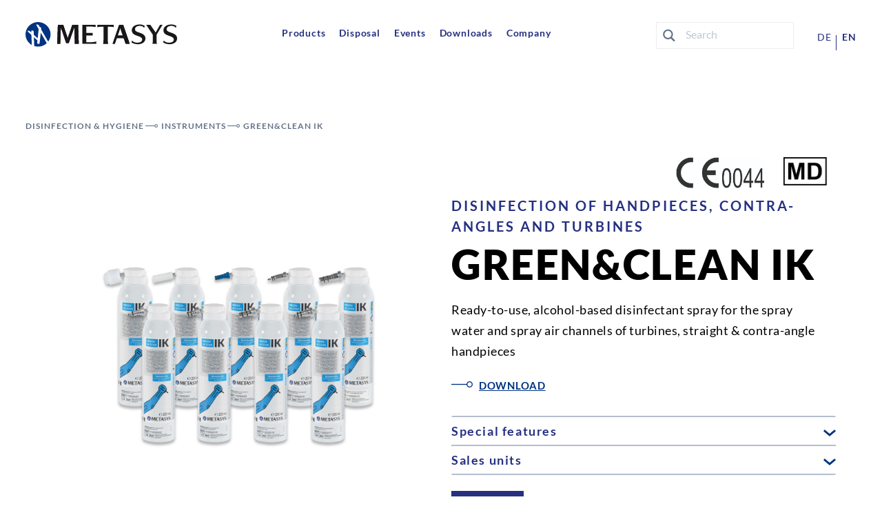

--- FILE ---
content_type: text/html; charset=UTF-8
request_url: https://www.metasys.com/products-page/disinfection-hygiene/instruments/greenclean-ik/?lang=en
body_size: 28542
content:
<!doctype html>
<html lang="en-US" prefix="og: https://ogp.me/ns#" >
<head>
    <meta charset="UTF-8" />
    <meta name="theme-color" content="#ffffff">
    <meta name="viewport" content="width=device-width, initial-scale=1" />
	<link rel="apple-touch-icon" sizes="180x180" href="/apple-touch-icon.png">
	<link rel="icon" type="image/png" sizes="32x32" href="/favicon-32x32.png">
	<link rel="icon" type="image/png" sizes="16x16" href="/favicon-16x16.png">
	<link rel="manifest" href="/site.webmanifest">
	<link rel="mask-icon" href="/safari-pinned-tab.svg" color="#003382">
	<meta name="msapplication-TileColor" content="#003382">
	<meta name="theme-color" content="#ffffff">
    <script async  src="/wp-content/themes/twentytwentyone-child/js/js.cookie.min.js"></script>
    <link rel="alternate" hreflang="de" href="https://www.metasys.com/produkte/desinfektion-hygiene/instrumente/greenclean-ik/" />
<link rel="alternate" hreflang="en" href="https://www.metasys.com/products-page/disinfection-hygiene/instruments/greenclean-ik/?lang=en" />
<link rel="alternate" hreflang="x-default" href="https://www.metasys.com/produkte/desinfektion-hygiene/instrumente/greenclean-ik/" />

<!-- Search Engine Optimization by Rank Math - https://rankmath.com/ -->
<title>GREEN&amp;CLEAN IK - METASYS Medizintechnik GmbH</title>
<meta name="description" content="Ready-to-use, alcoholic disinfectant spray for the spray water and spray air channels of handpieces, contra-angles and turbines."/>
<meta name="robots" content="follow, index, max-snippet:-1, max-video-preview:-1, max-image-preview:large"/>
<link rel="canonical" href="https://www.metasys.com/products-page/disinfection-hygiene/instruments/greenclean-ik/?lang=en" />
<meta property="og:locale" content="en_US" />
<meta property="og:type" content="article" />
<meta property="og:title" content="GREEN&amp;CLEAN IK - METASYS Medizintechnik GmbH" />
<meta property="og:description" content="Ready-to-use, alcoholic disinfectant spray for the spray water and spray air channels of handpieces, contra-angles and turbines." />
<meta property="og:url" content="https://www.metasys.com/products-page/disinfection-hygiene/instruments/greenclean-ik/?lang=en" />
<meta property="og:site_name" content="METASYS Medizintechnik GmbH" />
<meta property="og:updated_time" content="2021-09-17T11:04:44+02:00" />
<meta property="og:image" content="https://www.metasys.com/wp-content/uploads/2021/07/GC_IK_all.jpg" />
<meta property="og:image:secure_url" content="https://www.metasys.com/wp-content/uploads/2021/07/GC_IK_all.jpg" />
<meta property="og:image:alt" content="GREEN&#038;CLEAN IK" />
<meta property="article:published_time" content="2021-07-18T13:41:55+02:00" />
<meta property="article:modified_time" content="2021-09-17T11:04:44+02:00" />
<meta name="twitter:card" content="summary_large_image" />
<meta name="twitter:title" content="GREEN&amp;CLEAN IK - METASYS Medizintechnik GmbH" />
<meta name="twitter:description" content="Ready-to-use, alcoholic disinfectant spray for the spray water and spray air channels of handpieces, contra-angles and turbines." />
<meta name="twitter:image" content="https://www.metasys.com/wp-content/uploads/2021/07/GC_IK_all.jpg" />
<meta name="twitter:label1" content="Time to read" />
<meta name="twitter:data1" content="1 minute" />
<script type="application/ld+json" class="rank-math-schema">{"@context":"https://schema.org","@graph":[{"@type":["Corporation","Organization"],"@id":"https://www.metasys.com/?lang=en#organization","name":"METASYS Medizintechnik GmbH","url":"https://www.metasys.com"},{"@type":"WebSite","@id":"https://www.metasys.com/?lang=en#website","url":"https://www.metasys.com/?lang=en","name":"METASYS Medizintechnik GmbH","publisher":{"@id":"https://www.metasys.com/?lang=en#organization"},"inLanguage":"en-US"},{"@type":"ImageObject","@id":"https://www.metasys.com/wp-content/uploads/2021/07/GC_IK_all.jpg","url":"https://www.metasys.com/wp-content/uploads/2021/07/GC_IK_all.jpg","width":"200","height":"200","inLanguage":"en-US"},{"@type":"WebPage","@id":"https://www.metasys.com/products-page/disinfection-hygiene/instruments/greenclean-ik/?lang=en#webpage","url":"https://www.metasys.com/products-page/disinfection-hygiene/instruments/greenclean-ik/?lang=en","name":"GREEN&amp;CLEAN IK - METASYS Medizintechnik GmbH","datePublished":"2021-07-18T13:41:55+02:00","dateModified":"2021-09-17T11:04:44+02:00","isPartOf":{"@id":"https://www.metasys.com/?lang=en#website"},"primaryImageOfPage":{"@id":"https://www.metasys.com/wp-content/uploads/2021/07/GC_IK_all.jpg"},"inLanguage":"en-US"},{"@type":"Person","@id":"https://www.metasys.com/author/schweigreiterc/?lang=en","name":"schweigreiterc","url":"https://www.metasys.com/author/schweigreiterc/?lang=en","image":{"@type":"ImageObject","@id":"https://secure.gravatar.com/avatar/77ff3793b9ff47b7d2f3641dc6a90e35ffe6a66bb7490396150a1d2a18f1adc0?s=96&amp;d=mm&amp;r=g","url":"https://secure.gravatar.com/avatar/77ff3793b9ff47b7d2f3641dc6a90e35ffe6a66bb7490396150a1d2a18f1adc0?s=96&amp;d=mm&amp;r=g","caption":"schweigreiterc","inLanguage":"en-US"},"worksFor":{"@id":"https://www.metasys.com/?lang=en#organization"}},{"@type":"Article","headline":"GREEN&amp;CLEAN IK - METASYS Medizintechnik GmbH","datePublished":"2021-07-18T13:41:55+02:00","dateModified":"2021-09-17T11:04:44+02:00","author":{"@id":"https://www.metasys.com/author/schweigreiterc/?lang=en","name":"schweigreiterc"},"publisher":{"@id":"https://www.metasys.com/?lang=en#organization"},"description":"Ready-to-use, alcoholic disinfectant spray for the spray water and spray air channels of handpieces, contra-angles and turbines.","name":"GREEN&amp;CLEAN IK - METASYS Medizintechnik GmbH","@id":"https://www.metasys.com/products-page/disinfection-hygiene/instruments/greenclean-ik/?lang=en#richSnippet","isPartOf":{"@id":"https://www.metasys.com/products-page/disinfection-hygiene/instruments/greenclean-ik/?lang=en#webpage"},"image":{"@id":"https://www.metasys.com/wp-content/uploads/2021/07/GC_IK_all.jpg"},"inLanguage":"en-US","mainEntityOfPage":{"@id":"https://www.metasys.com/products-page/disinfection-hygiene/instruments/greenclean-ik/?lang=en#webpage"}}]}</script>
<!-- /Rank Math WordPress SEO plugin -->

<link rel="alternate" type="application/rss+xml" title="METASYS Medizintechnik GmbH &raquo; Feed" href="https://www.metasys.com/feed/?lang=en" />
<link rel="alternate" title="oEmbed (JSON)" type="application/json+oembed" href="https://www.metasys.com/wp-json/oembed/1.0/embed?url=https%3A%2F%2Fwww.metasys.com%2Fproducts-page%2Fdisinfection-hygiene%2Finstruments%2Fgreenclean-ik%2F%3Flang%3Den" />
<link rel="alternate" title="oEmbed (XML)" type="text/xml+oembed" href="https://www.metasys.com/wp-json/oembed/1.0/embed?url=https%3A%2F%2Fwww.metasys.com%2Fproducts-page%2Fdisinfection-hygiene%2Finstruments%2Fgreenclean-ik%2F%3Flang%3Den&#038;format=xml" />
<style id='wp-img-auto-sizes-contain-inline-css'>
img:is([sizes=auto i],[sizes^="auto," i]){contain-intrinsic-size:3000px 1500px}
/*# sourceURL=wp-img-auto-sizes-contain-inline-css */
</style>
<style id='wp-emoji-styles-inline-css'>

	img.wp-smiley, img.emoji {
		display: inline !important;
		border: none !important;
		box-shadow: none !important;
		height: 1em !important;
		width: 1em !important;
		margin: 0 0.07em !important;
		vertical-align: -0.1em !important;
		background: none !important;
		padding: 0 !important;
	}
/*# sourceURL=wp-emoji-styles-inline-css */
</style>
<style id='classic-theme-styles-inline-css'>
/*! This file is auto-generated */
.wp-block-button__link{color:#fff;background-color:#32373c;border-radius:9999px;box-shadow:none;text-decoration:none;padding:calc(.667em + 2px) calc(1.333em + 2px);font-size:1.125em}.wp-block-file__button{background:#32373c;color:#fff;text-decoration:none}
/*# sourceURL=/wp-includes/css/classic-themes.min.css */
</style>
<link rel='stylesheet' id='twenty-twenty-one-custom-color-overrides-css' href='https://www.metasys.com/wp-content/themes/twentytwentyone/assets/css/custom-color-overrides.css?ver=1.0.2' media='all' />
<style id='global-styles-inline-css'>
:root{--wp--preset--aspect-ratio--square: 1;--wp--preset--aspect-ratio--4-3: 4/3;--wp--preset--aspect-ratio--3-4: 3/4;--wp--preset--aspect-ratio--3-2: 3/2;--wp--preset--aspect-ratio--2-3: 2/3;--wp--preset--aspect-ratio--16-9: 16/9;--wp--preset--aspect-ratio--9-16: 9/16;--wp--preset--color--black: #000000;--wp--preset--color--cyan-bluish-gray: #abb8c3;--wp--preset--color--white: #FFFFFF;--wp--preset--color--pale-pink: #f78da7;--wp--preset--color--vivid-red: #cf2e2e;--wp--preset--color--luminous-vivid-orange: #ff6900;--wp--preset--color--luminous-vivid-amber: #fcb900;--wp--preset--color--light-green-cyan: #7bdcb5;--wp--preset--color--vivid-green-cyan: #00d084;--wp--preset--color--pale-cyan-blue: #8ed1fc;--wp--preset--color--vivid-cyan-blue: #0693e3;--wp--preset--color--vivid-purple: #9b51e0;--wp--preset--color--dark-gray: #28303D;--wp--preset--color--gray: #39414D;--wp--preset--color--green: #D1E4DD;--wp--preset--color--blue: #D1DFE4;--wp--preset--color--purple: #D1D1E4;--wp--preset--color--red: #E4D1D1;--wp--preset--color--orange: #E4DAD1;--wp--preset--color--yellow: #EEEADD;--wp--preset--gradient--vivid-cyan-blue-to-vivid-purple: linear-gradient(135deg,rgb(6,147,227) 0%,rgb(155,81,224) 100%);--wp--preset--gradient--light-green-cyan-to-vivid-green-cyan: linear-gradient(135deg,rgb(122,220,180) 0%,rgb(0,208,130) 100%);--wp--preset--gradient--luminous-vivid-amber-to-luminous-vivid-orange: linear-gradient(135deg,rgb(252,185,0) 0%,rgb(255,105,0) 100%);--wp--preset--gradient--luminous-vivid-orange-to-vivid-red: linear-gradient(135deg,rgb(255,105,0) 0%,rgb(207,46,46) 100%);--wp--preset--gradient--very-light-gray-to-cyan-bluish-gray: linear-gradient(135deg,rgb(238,238,238) 0%,rgb(169,184,195) 100%);--wp--preset--gradient--cool-to-warm-spectrum: linear-gradient(135deg,rgb(74,234,220) 0%,rgb(151,120,209) 20%,rgb(207,42,186) 40%,rgb(238,44,130) 60%,rgb(251,105,98) 80%,rgb(254,248,76) 100%);--wp--preset--gradient--blush-light-purple: linear-gradient(135deg,rgb(255,206,236) 0%,rgb(152,150,240) 100%);--wp--preset--gradient--blush-bordeaux: linear-gradient(135deg,rgb(254,205,165) 0%,rgb(254,45,45) 50%,rgb(107,0,62) 100%);--wp--preset--gradient--luminous-dusk: linear-gradient(135deg,rgb(255,203,112) 0%,rgb(199,81,192) 50%,rgb(65,88,208) 100%);--wp--preset--gradient--pale-ocean: linear-gradient(135deg,rgb(255,245,203) 0%,rgb(182,227,212) 50%,rgb(51,167,181) 100%);--wp--preset--gradient--electric-grass: linear-gradient(135deg,rgb(202,248,128) 0%,rgb(113,206,126) 100%);--wp--preset--gradient--midnight: linear-gradient(135deg,rgb(2,3,129) 0%,rgb(40,116,252) 100%);--wp--preset--gradient--purple-to-yellow: linear-gradient(160deg, #D1D1E4 0%, #EEEADD 100%);--wp--preset--gradient--yellow-to-purple: linear-gradient(160deg, #EEEADD 0%, #D1D1E4 100%);--wp--preset--gradient--green-to-yellow: linear-gradient(160deg, #D1E4DD 0%, #EEEADD 100%);--wp--preset--gradient--yellow-to-green: linear-gradient(160deg, #EEEADD 0%, #D1E4DD 100%);--wp--preset--gradient--red-to-yellow: linear-gradient(160deg, #E4D1D1 0%, #EEEADD 100%);--wp--preset--gradient--yellow-to-red: linear-gradient(160deg, #EEEADD 0%, #E4D1D1 100%);--wp--preset--gradient--purple-to-red: linear-gradient(160deg, #D1D1E4 0%, #E4D1D1 100%);--wp--preset--gradient--red-to-purple: linear-gradient(160deg, #E4D1D1 0%, #D1D1E4 100%);--wp--preset--font-size--small: 18px;--wp--preset--font-size--medium: 20px;--wp--preset--font-size--large: 24px;--wp--preset--font-size--x-large: 42px;--wp--preset--font-size--extra-small: 16px;--wp--preset--font-size--normal: 20px;--wp--preset--font-size--extra-large: 40px;--wp--preset--font-size--huge: 96px;--wp--preset--font-size--gigantic: 144px;--wp--preset--spacing--20: 0.44rem;--wp--preset--spacing--30: 0.67rem;--wp--preset--spacing--40: 1rem;--wp--preset--spacing--50: 1.5rem;--wp--preset--spacing--60: 2.25rem;--wp--preset--spacing--70: 3.38rem;--wp--preset--spacing--80: 5.06rem;--wp--preset--shadow--natural: 6px 6px 9px rgba(0, 0, 0, 0.2);--wp--preset--shadow--deep: 12px 12px 50px rgba(0, 0, 0, 0.4);--wp--preset--shadow--sharp: 6px 6px 0px rgba(0, 0, 0, 0.2);--wp--preset--shadow--outlined: 6px 6px 0px -3px rgb(255, 255, 255), 6px 6px rgb(0, 0, 0);--wp--preset--shadow--crisp: 6px 6px 0px rgb(0, 0, 0);}:where(.is-layout-flex){gap: 0.5em;}:where(.is-layout-grid){gap: 0.5em;}body .is-layout-flex{display: flex;}.is-layout-flex{flex-wrap: wrap;align-items: center;}.is-layout-flex > :is(*, div){margin: 0;}body .is-layout-grid{display: grid;}.is-layout-grid > :is(*, div){margin: 0;}:where(.wp-block-columns.is-layout-flex){gap: 2em;}:where(.wp-block-columns.is-layout-grid){gap: 2em;}:where(.wp-block-post-template.is-layout-flex){gap: 1.25em;}:where(.wp-block-post-template.is-layout-grid){gap: 1.25em;}.has-black-color{color: var(--wp--preset--color--black) !important;}.has-cyan-bluish-gray-color{color: var(--wp--preset--color--cyan-bluish-gray) !important;}.has-white-color{color: var(--wp--preset--color--white) !important;}.has-pale-pink-color{color: var(--wp--preset--color--pale-pink) !important;}.has-vivid-red-color{color: var(--wp--preset--color--vivid-red) !important;}.has-luminous-vivid-orange-color{color: var(--wp--preset--color--luminous-vivid-orange) !important;}.has-luminous-vivid-amber-color{color: var(--wp--preset--color--luminous-vivid-amber) !important;}.has-light-green-cyan-color{color: var(--wp--preset--color--light-green-cyan) !important;}.has-vivid-green-cyan-color{color: var(--wp--preset--color--vivid-green-cyan) !important;}.has-pale-cyan-blue-color{color: var(--wp--preset--color--pale-cyan-blue) !important;}.has-vivid-cyan-blue-color{color: var(--wp--preset--color--vivid-cyan-blue) !important;}.has-vivid-purple-color{color: var(--wp--preset--color--vivid-purple) !important;}.has-black-background-color{background-color: var(--wp--preset--color--black) !important;}.has-cyan-bluish-gray-background-color{background-color: var(--wp--preset--color--cyan-bluish-gray) !important;}.has-white-background-color{background-color: var(--wp--preset--color--white) !important;}.has-pale-pink-background-color{background-color: var(--wp--preset--color--pale-pink) !important;}.has-vivid-red-background-color{background-color: var(--wp--preset--color--vivid-red) !important;}.has-luminous-vivid-orange-background-color{background-color: var(--wp--preset--color--luminous-vivid-orange) !important;}.has-luminous-vivid-amber-background-color{background-color: var(--wp--preset--color--luminous-vivid-amber) !important;}.has-light-green-cyan-background-color{background-color: var(--wp--preset--color--light-green-cyan) !important;}.has-vivid-green-cyan-background-color{background-color: var(--wp--preset--color--vivid-green-cyan) !important;}.has-pale-cyan-blue-background-color{background-color: var(--wp--preset--color--pale-cyan-blue) !important;}.has-vivid-cyan-blue-background-color{background-color: var(--wp--preset--color--vivid-cyan-blue) !important;}.has-vivid-purple-background-color{background-color: var(--wp--preset--color--vivid-purple) !important;}.has-black-border-color{border-color: var(--wp--preset--color--black) !important;}.has-cyan-bluish-gray-border-color{border-color: var(--wp--preset--color--cyan-bluish-gray) !important;}.has-white-border-color{border-color: var(--wp--preset--color--white) !important;}.has-pale-pink-border-color{border-color: var(--wp--preset--color--pale-pink) !important;}.has-vivid-red-border-color{border-color: var(--wp--preset--color--vivid-red) !important;}.has-luminous-vivid-orange-border-color{border-color: var(--wp--preset--color--luminous-vivid-orange) !important;}.has-luminous-vivid-amber-border-color{border-color: var(--wp--preset--color--luminous-vivid-amber) !important;}.has-light-green-cyan-border-color{border-color: var(--wp--preset--color--light-green-cyan) !important;}.has-vivid-green-cyan-border-color{border-color: var(--wp--preset--color--vivid-green-cyan) !important;}.has-pale-cyan-blue-border-color{border-color: var(--wp--preset--color--pale-cyan-blue) !important;}.has-vivid-cyan-blue-border-color{border-color: var(--wp--preset--color--vivid-cyan-blue) !important;}.has-vivid-purple-border-color{border-color: var(--wp--preset--color--vivid-purple) !important;}.has-vivid-cyan-blue-to-vivid-purple-gradient-background{background: var(--wp--preset--gradient--vivid-cyan-blue-to-vivid-purple) !important;}.has-light-green-cyan-to-vivid-green-cyan-gradient-background{background: var(--wp--preset--gradient--light-green-cyan-to-vivid-green-cyan) !important;}.has-luminous-vivid-amber-to-luminous-vivid-orange-gradient-background{background: var(--wp--preset--gradient--luminous-vivid-amber-to-luminous-vivid-orange) !important;}.has-luminous-vivid-orange-to-vivid-red-gradient-background{background: var(--wp--preset--gradient--luminous-vivid-orange-to-vivid-red) !important;}.has-very-light-gray-to-cyan-bluish-gray-gradient-background{background: var(--wp--preset--gradient--very-light-gray-to-cyan-bluish-gray) !important;}.has-cool-to-warm-spectrum-gradient-background{background: var(--wp--preset--gradient--cool-to-warm-spectrum) !important;}.has-blush-light-purple-gradient-background{background: var(--wp--preset--gradient--blush-light-purple) !important;}.has-blush-bordeaux-gradient-background{background: var(--wp--preset--gradient--blush-bordeaux) !important;}.has-luminous-dusk-gradient-background{background: var(--wp--preset--gradient--luminous-dusk) !important;}.has-pale-ocean-gradient-background{background: var(--wp--preset--gradient--pale-ocean) !important;}.has-electric-grass-gradient-background{background: var(--wp--preset--gradient--electric-grass) !important;}.has-midnight-gradient-background{background: var(--wp--preset--gradient--midnight) !important;}.has-small-font-size{font-size: var(--wp--preset--font-size--small) !important;}.has-medium-font-size{font-size: var(--wp--preset--font-size--medium) !important;}.has-large-font-size{font-size: var(--wp--preset--font-size--large) !important;}.has-x-large-font-size{font-size: var(--wp--preset--font-size--x-large) !important;}
:where(.wp-block-post-template.is-layout-flex){gap: 1.25em;}:where(.wp-block-post-template.is-layout-grid){gap: 1.25em;}
:where(.wp-block-term-template.is-layout-flex){gap: 1.25em;}:where(.wp-block-term-template.is-layout-grid){gap: 1.25em;}
:where(.wp-block-columns.is-layout-flex){gap: 2em;}:where(.wp-block-columns.is-layout-grid){gap: 2em;}
:root :where(.wp-block-pullquote){font-size: 1.5em;line-height: 1.6;}
/*# sourceURL=global-styles-inline-css */
</style>
<link rel='stylesheet' id='contact-form-7-css' href='https://www.metasys.com/wp-content/plugins/contact-form-7/includes/css/styles.css?ver=6.1.4' media='all' />
<link rel='stylesheet' id='elementor-custom-css' href='https://www.metasys.com/wp-content/plugins/custom-elementor/dist/css/elementor-custom.css?ver=1.1.0' media='all' />
<link rel='stylesheet' id='wpdm-fonticon-css' href='https://www.metasys.com/wp-content/plugins/download-manager/assets/wpdm-iconfont/css/wpdm-icons.css?ver=6.9' media='all' />
<link rel='stylesheet' id='wpdm-front-css' href='https://www.metasys.com/wp-content/plugins/download-manager/assets/css/front.min.css?ver=3.3.46' media='all' />
<link rel='stylesheet' id='wpdm-front-dark-css' href='https://www.metasys.com/wp-content/plugins/download-manager/assets/css/front-dark.min.css?ver=3.3.46' media='all' />
<link rel='stylesheet' id='wpml-legacy-horizontal-list-0-css' href='https://www.metasys.com/wp-content/plugins/sitepress-multilingual-cms/templates/language-switchers/legacy-list-horizontal/style.min.css?ver=1' media='all' />
<link rel='stylesheet' id='wpml-menu-item-0-css' href='https://www.metasys.com/wp-content/plugins/sitepress-multilingual-cms/templates/language-switchers/menu-item/style.min.css?ver=1' media='all' />
<style id='wpml-menu-item-0-inline-css'>
.wpml-ls-slot-57, .wpml-ls-slot-57 a, .wpml-ls-slot-57 a:visited{color:#003382;}.wpml-ls-slot-57.wpml-ls-current-language, .wpml-ls-slot-57.wpml-ls-current-language a, .wpml-ls-slot-57.wpml-ls-current-language a:visited{color:#003382;}
/*# sourceURL=wpml-menu-item-0-inline-css */
</style>
<link rel='stylesheet' id='twenty-twenty-one-style-css' href='https://www.metasys.com/wp-content/themes/twentytwentyone/style.css?ver=1.0.2' media='all' />
<link rel='stylesheet' id='twenty-twenty-one-print-style-css' href='https://www.metasys.com/wp-content/themes/twentytwentyone/assets/css/print.css?ver=1.0.2' media='print' />
<link rel='stylesheet' id='wpdreams-ajaxsearchpro-instances-css' href='https://www.metasys.com/wp-content/uploads/asp_upload/style.instances-ho-is-po-no-da-co-au-ga-se-is.css?ver=KScum5' media='all' />
<link rel='stylesheet' id='borlabs-cookie-css' href='https://www.metasys.com/wp-content/cache/borlabs-cookie/borlabs-cookie_1_en.css?ver=2.3.3-23' media='all' />
<link rel='stylesheet' id='parent-style-css' href='https://www.metasys.com/wp-content/themes/twentytwentyone/style.css?ver=6.9' media='all' />
<link rel='stylesheet' id='bootstrapcss-css' href='https://www.metasys.com/wp-content/themes/twentytwentyone-child/bootstrap/css/bootstrap.min.css?ver=4.6.0' media='all' />
<link rel='stylesheet' id='child-style-css' href='https://www.metasys.com/wp-content/themes/twentytwentyone-child/style.css?ver=6.9' media='all' />
<link rel='stylesheet' id='elementor-icons-css' href='https://www.metasys.com/wp-content/plugins/elementor/assets/lib/eicons/css/elementor-icons.min.css?ver=5.45.0' media='all' />
<link rel='stylesheet' id='elementor-frontend-css' href='https://www.metasys.com/wp-content/uploads/elementor/css/custom-frontend.min.css?ver=1768762611' media='all' />
<style id='elementor-frontend-inline-css'>
.elementor-kit-13{--e-global-color-primary:#253081;--e-global-color-secondary:#000000;--e-global-color-text:#666666;--e-global-color-accent:#61CE70;--e-global-typography-primary-font-size:34px;--e-global-typography-primary-font-weight:600;--e-global-typography-primary-text-transform:none;--e-global-typography-secondary-font-weight:400;--e-global-typography-secondary-text-transform:none;--e-global-typography-text-font-weight:400;--e-global-typography-accent-font-weight:500;}.elementor-kit-13 e-page-transition{background-color:#FFBC7D;}.elementor-kit-13 h1{text-transform:none;}.elementor-section.elementor-section-boxed > .elementor-container{max-width:1500px;}.e-con{--container-max-width:1500px;}.elementor-widget:not(:last-child){margin-block-end:20px;}.elementor-element{--widgets-spacing:20px 20px;--widgets-spacing-row:20px;--widgets-spacing-column:20px;}{}h1.entry-title{display:var(--page-title-display);}@media(max-width:1300px){.elementor-section.elementor-section-boxed > .elementor-container{max-width:1024px;}.e-con{--container-max-width:1024px;}}@media(max-width:767px){.elementor-section.elementor-section-boxed > .elementor-container{max-width:767px;}.e-con{--container-max-width:767px;}}
.elementor-7029 .elementor-element.elementor-element-0108ae2{--spacer-size:100px;}
/*# sourceURL=elementor-frontend-inline-css */
</style>
<link rel='stylesheet' id='widget-spacer-css' href='https://www.metasys.com/wp-content/plugins/elementor/assets/css/widget-spacer.min.css?ver=3.34.1' media='all' />
<script src="https://www.metasys.com/wp-includes/js/jquery/jquery.min.js?ver=3.7.1" id="jquery-core-js"></script>
<script src="https://www.metasys.com/wp-includes/js/jquery/jquery-migrate.min.js?ver=3.4.1" id="jquery-migrate-js"></script>
<script src="https://www.metasys.com/wp-content/plugins/custom-elementor/dist/js/swiper-bundle.min.js?ver=6.9" id="swiper-2-js"></script>
<script async src="https://www.metasys.com/wp-content/plugins/custom-elementor/dist/js/widgets.js?ver=6.9" id="widgets-js"></script>
<script src="https://www.metasys.com/wp-content/plugins/download-manager/assets/js/wpdm.min.js?ver=6.9" id="wpdm-frontend-js-js"></script>
<script id="wpdm-frontjs-js-extra">
var wpdm_url = {"home":"https://www.metasys.com/?lang=en","site":"https://www.metasys.com/","ajax":"https://www.metasys.com/wp-admin/admin-ajax.php"};
var wpdm_js = {"spinner":"\u003Ci class=\"wpdm-icon wpdm-sun wpdm-spin\"\u003E\u003C/i\u003E","client_id":"2615f8c856f571ef6438541a36b986eb"};
var wpdm_strings = {"pass_var":"Password Verified!","pass_var_q":"Please click following button to start download.","start_dl":"Start Download"};
//# sourceURL=wpdm-frontjs-js-extra
</script>
<script src="https://www.metasys.com/wp-content/plugins/download-manager/assets/js/front.min.js?ver=3.3.46" id="wpdm-frontjs-js"></script>
<script id="borlabs-cookie-prioritize-js-extra">
var borlabsCookiePrioritized = {"domain":"www.metasys.com","path":"/","version":"1","bots":"1","optInJS":{"marketing":{"google-tag-manager":"[base64]"}}};
//# sourceURL=borlabs-cookie-prioritize-js-extra
</script>
<script src="https://www.metasys.com/wp-content/plugins/borlabs-cookie/assets/javascript/borlabs-cookie-prioritize.min.js?ver=2.3.3" id="borlabs-cookie-prioritize-js"></script>
<link rel="https://api.w.org/" href="https://www.metasys.com/wp-json/" /><link rel="alternate" title="JSON" type="application/json" href="https://www.metasys.com/wp-json/wp/v2/pages/7029" /><link rel="EditURI" type="application/rsd+xml" title="RSD" href="https://www.metasys.com/xmlrpc.php?rsd" />
<meta name="generator" content="WordPress 6.9" />
<link rel='shortlink' href='https://www.metasys.com/?p=7029&#038;lang=en' />
<meta name="generator" content="WPML ver:4.8.6 stt:1,3;" />
<meta name="generator" content="Elementor 3.34.1; settings: css_print_method-internal, google_font-enabled, font_display-auto">
			<style>
				.e-con.e-parent:nth-of-type(n+4):not(.e-lazyloaded):not(.e-no-lazyload),
				.e-con.e-parent:nth-of-type(n+4):not(.e-lazyloaded):not(.e-no-lazyload) * {
					background-image: none !important;
				}
				@media screen and (max-height: 1024px) {
					.e-con.e-parent:nth-of-type(n+3):not(.e-lazyloaded):not(.e-no-lazyload),
					.e-con.e-parent:nth-of-type(n+3):not(.e-lazyloaded):not(.e-no-lazyload) * {
						background-image: none !important;
					}
				}
				@media screen and (max-height: 640px) {
					.e-con.e-parent:nth-of-type(n+2):not(.e-lazyloaded):not(.e-no-lazyload),
					.e-con.e-parent:nth-of-type(n+2):not(.e-lazyloaded):not(.e-no-lazyload) * {
						background-image: none !important;
					}
				}
			</style>
						<link rel="preload" href="https://www.metasys.com/wp-content/plugins/ajax-search-pro/css/fonts/icons/icons2.woff2" as="font" crossorigin="anonymous" />
            			<style>
                .asp_m{height: 0;}            </style>
			            				<link rel="preconnect" href="https://fonts.gstatic.com" crossorigin />
				<link rel="preload" as="style" href="//fonts.googleapis.com/css?family=Lato:300|Lato:400|Lato:700|Open+Sans:300|Open+Sans:400|Open+Sans:700&display=swap" />
				<link rel="stylesheet" href="//fonts.googleapis.com/css?family=Lato:300|Lato:400|Lato:700|Open+Sans:300|Open+Sans:400|Open+Sans:700&display=swap" media="all" />
						<style id="wp-custom-css">
			.fa { 
  font-family: FontAwesome;
}		</style>
		<meta name="generator" content="WordPress Download Manager 3.3.46" />
                <style>
        /* WPDM Link Template Styles */        </style>
                <style>

            :root {
                --color-primary: #4a8eff;
                --color-primary-rgb: 74, 142, 255;
                --color-primary-hover: #4a8eff;
                --color-primary-active: #4a8eff;
                --clr-sec: #6c757d;
                --clr-sec-rgb: 108, 117, 125;
                --clr-sec-hover: #6c757d;
                --clr-sec-active: #6c757d;
                --color-secondary: #6c757d;
                --color-secondary-rgb: 108, 117, 125;
                --color-secondary-hover: #6c757d;
                --color-secondary-active: #6c757d;
                --color-success: #18ce0f;
                --color-success-rgb: 24, 206, 15;
                --color-success-hover: #18ce0f;
                --color-success-active: #18ce0f;
                --color-info: #2CA8FF;
                --color-info-rgb: 44, 168, 255;
                --color-info-hover: #2CA8FF;
                --color-info-active: #2CA8FF;
                --color-warning: #FFB236;
                --color-warning-rgb: 255, 178, 54;
                --color-warning-hover: #FFB236;
                --color-warning-active: #FFB236;
                --color-danger: #ff5062;
                --color-danger-rgb: 255, 80, 98;
                --color-danger-hover: #ff5062;
                --color-danger-active: #ff5062;
                --color-green: #30b570;
                --color-blue: #0073ff;
                --color-purple: #8557D3;
                --color-red: #ff5062;
                --color-muted: rgba(69, 89, 122, 0.6);
                --wpdm-font: "-apple-system", -apple-system, BlinkMacSystemFont, "Segoe UI", Roboto, Helvetica, Arial, sans-serif, "Apple Color Emoji", "Segoe UI Emoji", "Segoe UI Symbol";
            }

            .wpdm-download-link.btn.btn-primary {
                border-radius: 4px;
            }


        </style>
        </head>
<body class="wp-singular page-template-default page page-id-7029 page-child parent-pageid-7002 wp-custom-logo wp-embed-responsive wp-theme-twentytwentyone wp-child-theme-twentytwentyone-child is-light-theme no-js singular has-main-navigation elementor-default elementor-kit-13 elementor-page elementor-page-7029" >
<script>
	var $buoop = {required:{e:-1,f:-3,o:-3,s:-1,c:-3},insecure:true,api:2021.09 };
	function $buo_f(){
		var e = document.createElement("script");
		e.src = "/wp-content/themes/twentytwentyone-child/js/browser-update.js";
		document.body.appendChild(e);
	};
	try {document.addEventListener("DOMContentLoaded", $buo_f,false)}
	catch(e){window.attachEvent("onload", $buo_f)}
</script>
    <div id="page" class="site">
        <a class="skip-link screen-reader-text" href="#main">Skip to content</a>
    
<header id="masthead" role="banner">
    <div class="top-bar d-flex justify-content-between">
        <div id="logo" class="page-logo"><a href="https://www.metasys.com/?lang=en" class="custom-logo-link" rel="home"><img src="https://www.metasys.com/wp-content/uploads/2021/05/metasys_4c_pos.svg" class="custom-logo" alt="METASYS Medizintechnik GmbH" decoding="async" /></a></div>
        
<div class="menu-search-wrap d-flex d-xl-block">
    			<div class="navi-burger-toggle d-xl-none d-flex align-items-center">
				<div class="hamburger"><span></span></div>
			</div>
			<nav id="site-navigation" role="navigation" aria-label="Primary menu">
                <div class="menu-main-menu-en-container"><ul id="primary-menu-list" aria-expanded="false" class="menu d-xl-flex flex-xl-row flex-column"><li id="menu-item-9602" class="menu-item menu-item-type-custom menu-item-object-custom current-menu-ancestor menu-item-has-children level-0 menu-item-9602"><a href="#">Products</a><button class="sub-menu-toggle" aria-expanded="false" onClick="twentytwentyoneExpandSubMenu(this)"><span class="icon-plus"><svg class="svg-icon" width="18" height="18" aria-hidden="true" role="img" focusable="false" viewBox="0 0 24 24" fill="none" xmlns="http://www.w3.org/2000/svg"><path fill-rule="evenodd" clip-rule="evenodd" d="M18 11.2h-5.2V6h-1.6v5.2H6v1.6h5.2V18h1.6v-5.2H18z" fill="currentColor"/></svg></span><span class="icon-minus"><svg class="svg-icon" width="18" height="18" aria-hidden="true" role="img" focusable="false" viewBox="0 0 24 24" fill="none" xmlns="http://www.w3.org/2000/svg"><path fill-rule="evenodd" clip-rule="evenodd" d="M6 11h12v2H6z" fill="currentColor"/></svg></span><span class="screen-reader-text">Open menu</span></button>
<ul class="sub-menu">
	<li id="menu-item-9603" class="menu-item menu-item-type-custom menu-item-object-custom menu-item-has-children level-1 menu-item-9603"><a href="#">Dental equipment</a>
	<ul class="sub-menu">
		<li id="menu-item-9415" class="menu-item menu-item-type-post_type menu-item-object-page level-2 menu-item-9415"><a href="https://www.metasys.com/products-page/dental-equipment/?lang=en">All dental equipment</a></li>
		<li id="menu-item-9416" class="menu-item menu-item-type-post_type menu-item-object-page menu-item-has-children level-2 menu-item-9416"><a href="https://www.metasys.com/products-page/dental-equipment/amalgam-separators/?lang=en">Amalgam separators</a>
		<ul class="sub-menu">
			<li id="menu-item-9417" class="menu-item menu-item-type-post_type menu-item-object-page level-3 menu-item-9417"><a href="https://www.metasys.com/products-page/dental-equipment/amalgam-separators/multi-system-typ-1/?lang=en">MULTI SYSTEM TYP 1</a></li>
			<li id="menu-item-9418" class="menu-item menu-item-type-post_type menu-item-object-page level-3 menu-item-9418"><a href="https://www.metasys.com/products-page/dental-equipment/amalgam-separators/compact-dynamic/?lang=en">COMPACT Dynamic</a></li>
			<li id="menu-item-30009" class="menu-item menu-item-type-post_type menu-item-object-page level-3 menu-item-30009"><a href="https://www.metasys.com/products-page/dental-equipment/amalgam-separators/eco-ii-plus/?lang=en">ECO II+</a></li>
			<li id="menu-item-9420" class="menu-item menu-item-type-post_type menu-item-object-page level-3 menu-item-9420"><a href="https://www.metasys.com/products-page/dental-equipment/amalgam-separators/cover-for-eco-ii-eco-air/?lang=en">Cover for ECO II+ / ECO Air+</a></li>
		</ul>
</li>
		<li id="menu-item-9421" class="menu-item menu-item-type-post_type menu-item-object-page menu-item-has-children level-2 menu-item-9421"><a href="https://www.metasys.com/products-page/dental-equipment/air-water-separation/?lang=en">Air-water separation</a>
		<ul class="sub-menu">
			<li id="menu-item-9422" class="menu-item menu-item-type-post_type menu-item-object-page level-3 menu-item-9422"><a href="https://www.metasys.com/products-page/dental-equipment/air-water-separation/multi-system-typ-1-eco-light/?lang=en">MULTI SYSTEM TYP 1 ECO Light</a></li>
			<li id="menu-item-29994" class="menu-item menu-item-type-post_type menu-item-object-page level-3 menu-item-29994"><a href="https://www.metasys.com/products-page/dental-equipment/air-water-separation/eco-air-plus/?lang=en">ECO Air+</a></li>
		</ul>
</li>
		<li id="menu-item-9423" class="menu-item menu-item-type-post_type menu-item-object-page menu-item-has-children level-2 menu-item-9423"><a href="https://www.metasys.com/products-page/dental-equipment/suction-systems/?lang=en">Suction systems</a>
		<ul class="sub-menu">
			<li id="menu-item-12665" class="menu-item menu-item-type-post_type menu-item-object-page level-3 menu-item-12665"><a href="https://www.metasys.com/products-page/dental-equipment/suction-systems/excom-hybrid-1s/?lang=en">EXCOM hybrid 1s</a></li>
			<li id="menu-item-12666" class="menu-item menu-item-type-post_type menu-item-object-page level-3 menu-item-12666"><a href="https://www.metasys.com/products-page/dental-equipment/suction-systems/excom-hybrid-1-a1/?lang=en">EXCOM hybrid 1 | A1</a></li>
			<li id="menu-item-12664" class="menu-item menu-item-type-post_type menu-item-object-page level-3 menu-item-12664"><a href="https://www.metasys.com/products-page/dental-equipment/suction-systems/excom-hybrid-2-a2/?lang=en">EXCOM hybrid 2 | A2</a></li>
			<li id="menu-item-12663" class="menu-item menu-item-type-post_type menu-item-object-page level-3 menu-item-12663"><a href="https://www.metasys.com/products-page/dental-equipment/suction-systems/excom-hybrid-5-a5/?lang=en">EXCOM hybrid 5 | A5</a></li>
			<li id="menu-item-9424" class="menu-item menu-item-type-post_type menu-item-object-page level-3 menu-item-9424"><a href="https://www.metasys.com/products-page/dental-equipment/suction-systems/covers-for-excom-hybrid/?lang=en">Covers for EXCOM hybrid</a></li>
			<li id="menu-item-16215" class="menu-item menu-item-type-post_type menu-item-object-page level-3 menu-item-16215"><a href="https://www.metasys.com/products-page/dental-equipment/suction-systems/vac-1s/?lang=en">VAC 1s</a></li>
		</ul>
</li>
		<li id="menu-item-9425" class="menu-item menu-item-type-post_type menu-item-object-page level-2 menu-item-9425"><a href="https://www.metasys.com/products-page/dental-equipment/compressors/?lang=en">Compressors</a></li>
		<li id="menu-item-9429" class="menu-item menu-item-type-post_type menu-item-object-page level-2 menu-item-9429"><a href="https://www.metasys.com/products-page/dental-equipment/meta-tower/?lang=en">META Tower</a></li>
		<li id="menu-item-9430" class="menu-item menu-item-type-post_type menu-item-object-page menu-item-has-children level-2 menu-item-9430"><a href="https://www.metasys.com/products-page/dental-equipment/unit-hygiene/?lang=en">Unit Hygiene</a>
		<ul class="sub-menu">
			<li id="menu-item-9481" class="menu-item menu-item-type-post_type menu-item-object-page level-3 menu-item-9481"><a href="https://www.metasys.com/products-page/dental-equipment/unit-hygiene/wek/?lang=en">WEK Water Decontamination</a></li>
			<li id="menu-item-12667" class="menu-item menu-item-type-post_type menu-item-object-page level-3 menu-item-12667"><a href="https://www.metasys.com/products-page/dental-equipment/unit-hygiene/wek-light/?lang=en">WEK Light Water Decontamination</a></li>
			<li id="menu-item-9482" class="menu-item menu-item-type-post_type menu-item-object-page level-3 menu-item-9482"><a href="https://www.metasys.com/products-page/dental-equipment/unit-hygiene/br-system/?lang=en">BR System</a></li>
		</ul>
</li>
		<li id="menu-item-9483" class="menu-item menu-item-type-post_type menu-item-object-page menu-item-has-children level-2 menu-item-9483"><a href="https://www.metasys.com/products-page/dental-equipment/valves/?lang=en">Valves</a>
		<ul class="sub-menu">
			<li id="menu-item-9484" class="menu-item menu-item-type-post_type menu-item-object-page level-3 menu-item-9484"><a href="https://www.metasys.com/products-page/dental-equipment/valves/spittoon-valve/?lang=en">Spittoon valve</a></li>
			<li id="menu-item-9485" class="menu-item menu-item-type-post_type menu-item-object-page level-3 menu-item-9485"><a href="https://www.metasys.com/products-page/dental-equipment/valves/place-selection-valve/?lang=en">Place selection valve</a></li>
		</ul>
</li>
		<li id="menu-item-9486" class="menu-item menu-item-type-post_type menu-item-object-page menu-item-has-children level-2 menu-item-9486"><a href="https://www.metasys.com/products-page/dental-equipment/accessories/?lang=en">Accessories</a>
		<ul class="sub-menu">
			<li id="menu-item-9488" class="menu-item menu-item-type-post_type menu-item-object-page level-3 menu-item-9488"><a href="https://www.metasys.com/products-page/dental-equipment/accessories/greenclean-wk-test-strips/?lang=en">GREEN&#038;CLEAN WK test strips</a></li>
			<li id="menu-item-29995" class="menu-item menu-item-type-post_type menu-item-object-page level-3 menu-item-29995"><a href="https://www.metasys.com/products-page/dental-equipment/air-water-separation/eco-air-plus/?lang=en">ECO Air+</a></li>
		</ul>
</li>
	</ul>
</li>
	<li id="menu-item-9605" class="menu-item menu-item-type-custom menu-item-object-custom current-menu-ancestor menu-item-has-children level-1 menu-item-9605"><a href="#">Disinfection &#038; Hygiene</a>
	<ul class="sub-menu">
		<li id="menu-item-9492" class="menu-item menu-item-type-post_type menu-item-object-page current-page-ancestor level-2 menu-item-9492"><a href="https://www.metasys.com/products-page/disinfection-hygiene/?lang=en">All products</a></li>
		<li id="menu-item-9549" class="menu-item menu-item-type-post_type menu-item-object-page menu-item-has-children level-2 menu-item-9549"><a href="https://www.metasys.com/products-page/disinfection-hygiene/surfaces/?lang=en">Surfaces</a>
		<ul class="sub-menu">
			<li id="menu-item-9550" class="menu-item menu-item-type-post_type menu-item-object-page level-3 menu-item-9550"><a href="https://www.metasys.com/products-page/disinfection-hygiene/surfaces/greenclean-sd/?lang=en">GREEN&#038;CLEAN SD</a></li>
			<li id="menu-item-9551" class="menu-item menu-item-type-post_type menu-item-object-page level-3 menu-item-9551"><a href="https://www.metasys.com/products-page/disinfection-hygiene/surfaces/greenclean-mt/?lang=en">GREEN&#038;CLEAN MT</a></li>
			<li id="menu-item-9552" class="menu-item menu-item-type-post_type menu-item-object-page level-3 menu-item-9552"><a href="https://www.metasys.com/products-page/disinfection-hygiene/surfaces/greenclean-wd/?lang=en">GREEN&#038;CLEAN WD</a></li>
			<li id="menu-item-9553" class="menu-item menu-item-type-post_type menu-item-object-page level-3 menu-item-9553"><a href="https://www.metasys.com/products-page/disinfection-hygiene/surfaces/greenclean-mk/?lang=en">GREEN&#038;CLEAN MK</a></li>
			<li id="menu-item-9554" class="menu-item menu-item-type-post_type menu-item-object-page level-3 menu-item-9554"><a href="https://www.metasys.com/products-page/disinfection-hygiene/surfaces/greenclean-sk/?lang=en">GREEN&#038;CLEAN SK</a></li>
		</ul>
</li>
		<li id="menu-item-9555" class="menu-item menu-item-type-post_type menu-item-object-page menu-item-has-children level-2 menu-item-9555"><a href="https://www.metasys.com/products-page/disinfection-hygiene/special-areas/?lang=en">Special areas</a>
		<ul class="sub-menu">
			<li id="menu-item-9556" class="menu-item menu-item-type-post_type menu-item-object-page level-3 menu-item-9556"><a href="https://www.metasys.com/products-page/disinfection-hygiene/special-areas/greenclean-m2/?lang=en">GREEN&#038;CLEAN M2</a></li>
			<li id="menu-item-9557" class="menu-item menu-item-type-post_type menu-item-object-page level-3 menu-item-9557"><a href="https://www.metasys.com/products-page/disinfection-hygiene/special-areas/greenclean-cl-n/?lang=en">GREEN&#038;CLEAN CL N</a></li>
			<li id="menu-item-9558" class="menu-item menu-item-type-post_type menu-item-object-page level-3 menu-item-9558"><a href="https://www.metasys.com/products-page/disinfection-hygiene/special-areas/greenclean-mb/?lang=en">GREEN&#038;CLEAN MB</a></li>
			<li id="menu-item-9559" class="menu-item menu-item-type-post_type menu-item-object-page level-3 menu-item-9559"><a href="https://www.metasys.com/products-page/disinfection-hygiene/special-areas/greenclean-ad/?lang=en">GREEN&#038;CLEAN AD</a></li>
			<li id="menu-item-9560" class="menu-item menu-item-type-post_type menu-item-object-page level-3 menu-item-9560"><a href="https://www.metasys.com/products-page/disinfection-hygiene/special-areas/greenclean-br/?lang=en">GREEN&#038;CLEAN BR</a></li>
			<li id="menu-item-9561" class="menu-item menu-item-type-post_type menu-item-object-page level-3 menu-item-9561"><a href="https://www.metasys.com/products-page/disinfection-hygiene/special-areas/greenclean-h1/?lang=en">GREEN&#038;CLEAN H1</a></li>
			<li id="menu-item-9562" class="menu-item menu-item-type-post_type menu-item-object-page level-3 menu-item-9562"><a href="https://www.metasys.com/products-page/disinfection-hygiene/special-areas/greenclean-wk/?lang=en">GREEN&#038;CLEAN WK</a></li>
			<li id="menu-item-9563" class="menu-item menu-item-type-post_type menu-item-object-page level-3 menu-item-9563"><a href="https://www.metasys.com/products-page/disinfection-hygiene/special-areas/metasan-p/?lang=en">METASAN® P</a></li>
		</ul>
</li>
		<li id="menu-item-9564" class="menu-item menu-item-type-post_type menu-item-object-page current-page-ancestor current-menu-ancestor current-menu-parent current-page-parent current_page_parent current_page_ancestor menu-item-has-children level-2 menu-item-9564"><a href="https://www.metasys.com/products-page/disinfection-hygiene/instruments/?lang=en">Instruments</a>
		<ul class="sub-menu">
			<li id="menu-item-9565" class="menu-item menu-item-type-post_type menu-item-object-page current-menu-item page_item page-item-7029 current_page_item level-3 menu-item-9565"><a href="https://www.metasys.com/products-page/disinfection-hygiene/instruments/greenclean-ik/?lang=en" aria-current="page">GREEN&#038;CLEAN IK</a></li>
			<li id="menu-item-9566" class="menu-item menu-item-type-post_type menu-item-object-page level-3 menu-item-9566"><a href="https://www.metasys.com/products-page/disinfection-hygiene/instruments/greenclean-id-n/?lang=en">GREEN&#038;CLEAN ID N</a></li>
		</ul>
</li>
		<li id="menu-item-9567" class="menu-item menu-item-type-post_type menu-item-object-page menu-item-has-children level-2 menu-item-9567"><a href="https://www.metasys.com/products-page/disinfection-hygiene/hygiene-accessories/?lang=en">Hygiene accessories</a>
		<ul class="sub-menu">
			<li id="menu-item-9548" class="menu-item menu-item-type-post_type menu-item-object-page level-3 menu-item-9548"><a href="https://www.metasys.com/products-page/disinfection-hygiene/hygiene-accessories/meta-touchless/?lang=en">META TOUCHLESS</a></li>
			<li id="menu-item-9568" class="menu-item menu-item-type-post_type menu-item-object-page level-3 menu-item-9568"><a href="https://www.metasys.com/products-page/dental-equipment/accessories/greenclean-wk-test-strips/?lang=en">GREEN&#038;CLEAN WK test strips</a></li>
			<li id="menu-item-9569" class="menu-item menu-item-type-post_type menu-item-object-page level-3 menu-item-9569"><a href="https://www.metasys.com/products-page/disinfection-hygiene/hygiene-accessories/disinfection-trays/?lang=en">Disinfection trays</a></li>
		</ul>
</li>
	</ul>
</li>
</ul>
</li>
<li id="menu-item-9570" class="menu-item menu-item-type-custom menu-item-object-custom menu-item-has-children level-0 menu-item-9570"><a href="#">Disposal</a><button class="sub-menu-toggle" aria-expanded="false" onClick="twentytwentyoneExpandSubMenu(this)"><span class="icon-plus"><svg class="svg-icon" width="18" height="18" aria-hidden="true" role="img" focusable="false" viewBox="0 0 24 24" fill="none" xmlns="http://www.w3.org/2000/svg"><path fill-rule="evenodd" clip-rule="evenodd" d="M18 11.2h-5.2V6h-1.6v5.2H6v1.6h5.2V18h1.6v-5.2H18z" fill="currentColor"/></svg></span><span class="icon-minus"><svg class="svg-icon" width="18" height="18" aria-hidden="true" role="img" focusable="false" viewBox="0 0 24 24" fill="none" xmlns="http://www.w3.org/2000/svg"><path fill-rule="evenodd" clip-rule="evenodd" d="M6 11h12v2H6z" fill="currentColor"/></svg></span><span class="screen-reader-text">Open menu</span></button>
<ul class="sub-menu">
	<li id="menu-item-9571" class="menu-item menu-item-type-post_type menu-item-object-page level-1 menu-item-9571"><a href="https://www.metasys.com/disposal-recycling/collection-centers/?lang=en">Collection Centers</a></li>
</ul>
</li>
<li id="menu-item-15551" class="menu-item menu-item-type-post_type menu-item-object-page level-0 menu-item-15551"><a href="https://www.metasys.com/events/?lang=en">Events</a></li>
<li id="menu-item-32965" class="menu-item menu-item-type-post_type menu-item-object-page level-0 menu-item-32965"><a href="https://www.metasys.com/download-area/?lang=en">Downloads</a></li>
<li id="menu-item-9604" class="menu-item menu-item-type-custom menu-item-object-custom menu-item-has-children level-0 menu-item-9604"><a href="#">Company</a><button class="sub-menu-toggle" aria-expanded="false" onClick="twentytwentyoneExpandSubMenu(this)"><span class="icon-plus"><svg class="svg-icon" width="18" height="18" aria-hidden="true" role="img" focusable="false" viewBox="0 0 24 24" fill="none" xmlns="http://www.w3.org/2000/svg"><path fill-rule="evenodd" clip-rule="evenodd" d="M18 11.2h-5.2V6h-1.6v5.2H6v1.6h5.2V18h1.6v-5.2H18z" fill="currentColor"/></svg></span><span class="icon-minus"><svg class="svg-icon" width="18" height="18" aria-hidden="true" role="img" focusable="false" viewBox="0 0 24 24" fill="none" xmlns="http://www.w3.org/2000/svg"><path fill-rule="evenodd" clip-rule="evenodd" d="M6 11h12v2H6z" fill="currentColor"/></svg></span><span class="screen-reader-text">Open menu</span></button>
<ul class="sub-menu">
	<li id="menu-item-9573" class="menu-item menu-item-type-post_type menu-item-object-page level-1 menu-item-9573"><a href="https://www.metasys.com/about-us/?lang=en">About us</a></li>
	<li id="menu-item-12365" class="menu-item menu-item-type-post_type menu-item-object-page level-1 menu-item-12365"><a href="https://www.metasys.com/news-2/?lang=en">News</a></li>
	<li id="menu-item-33256" class="menu-item menu-item-type-post_type menu-item-object-page level-1 menu-item-33256"><a href="https://www.metasys.com/job-openings/?lang=en">Career</a></li>
	<li id="menu-item-15264" class="menu-item menu-item-type-post_type menu-item-object-page level-1 menu-item-15264"><a href="https://www.metasys.com/contact/contact-persons/?lang=en">Contact persons</a></li>
	<li id="menu-item-9575" class="menu-item menu-item-type-post_type menu-item-object-page level-1 menu-item-9575"><a href="https://www.metasys.com/contact/?lang=en">Contact</a></li>
</ul>
</li>
</ul></div>			</nav>
        		<div class="d-flex flex-row lang-plus-search">
            				<div class="site-search d-flex d-xl-block">
                    <div class="asp_w_container asp_w_container_1 asp_w_container_1_1">
	<div class='asp_w asp_m asp_m_1 asp_m_1_1 wpdreams_asp_sc wpdreams_asp_sc-1 ajaxsearchpro asp_main_container  asp_non_compact'
		 data-id="1"
		 data-name="ajaxsearchform"
		 		 data-instance="1"
		 id='ajaxsearchpro1_1'>

		<div class="probox">
	
	<div class='promagnifier' tabindex="101">
				<div class='asp_text_button hiddend'>
			Search		</div>
		<div class='innericon'>
			<svg xmlns="http://www.w3.org/2000/svg" width="22" height="22" viewBox="0 0 512 512"><path d="M460.355 421.59l-106.51-106.512c20.04-27.553 31.884-61.437 31.884-98.037C385.73 124.935 310.792 50 218.685 50c-92.106 0-167.04 74.934-167.04 167.04 0 92.107 74.935 167.042 167.04 167.042 34.912 0 67.352-10.773 94.184-29.158L419.945 462l40.41-40.41zM100.63 217.04c0-65.095 52.96-118.055 118.056-118.055 65.098 0 118.057 52.96 118.057 118.056 0 65.097-52.96 118.057-118.057 118.057-65.096 0-118.055-52.96-118.055-118.056z"/></svg>		</div>
		<div class="asp_clear"></div>
	</div>

	
    
    <div class='prosettings' style='display:none;' data-opened=0>
                <div class='innericon'>
            <svg xmlns="http://www.w3.org/2000/svg" width="22" height="22" viewBox="0 0 512 512"><polygon transform="rotate(90 256 256)" points="142.332,104.886 197.48,50 402.5,256 197.48,462 142.332,407.113 292.727,256"/></svg>        </div>
    </div>

    
    
    <div class='proinput'>
        <form action='#' autocomplete="off" aria-label="Search form 1">
            <input type='search' class='orig'
				   tabindex="100"
                   placeholder='Search'
                   name='phrase' value=''
                   aria-label="Search input 1"
                   autocomplete="off"/>
            <input type='text' class='autocomplete' name='phrase' value=''
                   aria-label="Search autocomplete, ignore please"
                   aria-hidden="true"
                   autocomplete="off" disabled/>
            <input type='submit'
                   aria-hidden="true"
                   aria-label="Hidden button"
                   style='width:0; height: 0; visibility: hidden;'>
        </form>
    </div>

    
    
    <div class='proloading'>
                        <div class="asp_loader">
            <div class="asp_loader-inner asp_simple-circle">
                        </div>
        </div>
                    </div>

            <div class='proclose'>
            <svg version="1.1" xmlns="http://www.w3.org/2000/svg" xmlns:xlink="http://www.w3.org/1999/xlink" x="0px"
                 y="0px"
                 width="512px" height="512px" viewBox="0 0 512 512" enable-background="new 0 0 512 512"
                 xml:space="preserve">
            <polygon points="438.393,374.595 319.757,255.977 438.378,137.348 374.595,73.607 255.995,192.225 137.375,73.622 73.607,137.352 192.246,255.983 73.622,374.625 137.352,438.393 256.002,319.734 374.652,438.378 "/>
            </svg>
        </div>
    
    
</div>	</div>
	<div class='asp_data_container' style="display:none !important;">
		<div class="asp_init_data"
	 style="display:none !important;"
	 id="asp_init_id_1_1"
	 data-asp-id="1"
	 data-asp-instance="1"
	 data-aspdata="ew0KICAgICAgICAiaG9tZXVybCI6ICJodHRwczovL3d3dy5tZXRhc3lzLmNvbS8/[base64]/[base64]/[base64]/[base64]"></div>
<div class='asp_hidden_data' style="display:none !important;">
    <div class='asp_item_overlay'>
        <div class='asp_item_inner'>
            <svg xmlns="http://www.w3.org/2000/svg" width="22" height="22" viewBox="0 0 512 512"><path d="M448.225 394.243l-85.387-85.385c16.55-26.08 26.146-56.986 26.146-90.094 0-92.99-75.652-168.64-168.643-168.64-92.988 0-168.64 75.65-168.64 168.64s75.65 168.64 168.64 168.64c31.466 0 60.94-8.67 86.176-23.734l86.14 86.142c36.755 36.754 92.355-18.783 55.57-55.57zm-344.233-175.48c0-64.155 52.192-116.35 116.35-116.35s116.353 52.194 116.353 116.35S284.5 335.117 220.342 335.117s-116.35-52.196-116.35-116.352zm34.463-30.26c34.057-78.9 148.668-69.75 170.248 12.863-43.482-51.037-119.984-56.532-170.248-12.862z"/></svg>                    </div>
    </div>
</div>	</div>
	<div id='__original__ajaxsearchprores1_1' class='asp_w asp_r asp_r_1 asp_r_1_1 vertical ajaxsearchpro wpdreams_asp_sc wpdreams_asp_sc-1'
     data-id="1"
     data-instance="1">

    
    
    
    <div class="results">

        
        <div class="resdrg">
        </div>

        
    </div>

    
    
    

    <div class="asp_res_loader hiddend">
                    <div class="asp_loader">
                <div class="asp_loader-inner asp_simple-circle">
                                </div>
            </div>
            </div>
</div>	<div id='__original__ajaxsearchprosettings1_1'
		 class="asp_w asp_ss asp_ss_1 asp_s asp_s_1 asp_s_1_1 wpdreams_asp_sc wpdreams_asp_sc-1 ajaxsearchpro searchsettings"
		 data-id="1"
		 data-instance="1">
	<form name='options' class="asp-fss-flex" autocomplete = 'off'>
        <input type="hidden" style="display:none;" name="current_page_id" value="7029">
            <input type='hidden' name='qtranslate_lang' style="display:none;"
               value='0'/>
    			<input type='hidden' name='wpml_lang' style="display:none;"
		       value='en'/>
	    <input type="hidden" name="filters_changed" style="display:none;" value="0">
    <input type="hidden" name="filters_initial" style="display:none;" value="1">
    <fieldset class="asp_filter_generic asp_filter_id_1 asp_filter_n_0">
            <legend>Generic filters</legend>
    <div class="asp_option">
    <div class="asp_option_inner">
        <input type="checkbox" value="exact" id="set_exact1_1"
                              aria-label="Exact matches only"
               name="asp_gen[]" />
        <label aria-hidden="true"
               for="set_exact1_1">
            Hidden label        </label>
    </div>
    <div class="asp_option_label">
        Exact matches only    </div>
</div>
<div class="asp_option">
    <div class="asp_option_inner">
        <input type="checkbox" value="title" id="set_title1_1"
               data-origvalue="1"               aria-label="Search in title"
               name="asp_gen[]"  checked="checked"/>
        <label aria-hidden="true"
               for="set_title1_1">
            Hidden label        </label>
    </div>
    <div class="asp_option_label">
        Search in title    </div>
</div>
<div class="asp_option">
    <div class="asp_option_inner">
        <input type="checkbox" value="content" id="set_content1_1"
               data-origvalue="1"               aria-label="Search in content"
               name="asp_gen[]"  checked="checked"/>
        <label aria-hidden="true"
               for="set_content1_1">
            Hidden label        </label>
    </div>
    <div class="asp_option_label">
        Search in content    </div>
</div>

		<input type="checkbox" value="excerpt"
			   id="set_excerpt1_1"
			   style="display:none;"
			   data-origvalue="1"			   name="asp_gen[]"  checked="checked"/>
    </fieldset>        <input type="checkbox"
               style="display: none !important;"
               value="page"
               aria-label="Hidden label"
               aria-hidden="true"
               id="1_1customset_1_1100"
               name="customset[]" checked="checked"/>
        <fieldset class="asp_s_btn_container">
    <div class="asp_sr_btn_flex">
<div class="asp_s_btn_div">
    <button class="asp_search_btn asp_s_btn">search</button>
</div>
    </div>
</fieldset>    <div style="clear:both;"></div>
</form>	</div>

							<style type="text/css">
			/* User defined Ajax Search Pro Custom CSS */
			.probox{
flex-direction: row-reverse !important;
}		</style>
		</div>
					<div class="search-toggle d-xl-none"><img src="/wp-content/themes/twentytwentyone-child/svgs/search.svg" width="21" height="21" aria-hidden="true" alt="search" /></div>
				</div>
            			<div class="lang-navi">
                <div class="menu-lang-navi-en-container"><ul id="lang-navi-list" class="d-flex flex-wrap"><li id="menu-item-wpml-ls-57-de" class="menu-item wpml-ls-slot-57 wpml-ls-item wpml-ls-item-de wpml-ls-menu-item wpml-ls-first-item menu-item-type-wpml_ls_menu_item menu-item-object-wpml_ls_menu_item level-0 menu-item-wpml-ls-57-de"><a href="https://www.metasys.com/produkte/desinfektion-hygiene/instrumente/greenclean-ik/" title="Switch to De" aria-label="Switch to De" role="menuitem"><span class="wpml-ls-display">De</span></a></li>
<li id="menu-item-wpml-ls-57-en" class="menu-item wpml-ls-slot-57 wpml-ls-item wpml-ls-item-en wpml-ls-current-language wpml-ls-menu-item wpml-ls-last-item menu-item-type-wpml_ls_menu_item menu-item-object-wpml_ls_menu_item level-0 menu-item-wpml-ls-57-en"><a href="https://www.metasys.com/products-page/disinfection-hygiene/instruments/greenclean-ik/?lang=en" role="menuitem"><span class="wpml-ls-display">En</span></a></li>
</ul></div>			</div>
		</div>
    </div>
    </div>
</header>
        		<main id="main" class="site-main" role="main">
            
<article id="post-7029" class="post-7029 page type-page status-publish hentry entry">
    		<header class="post-head-no-thumb">
            <div class="header-image no-thumb">
    	<nav aria-label="Breadcrumb" class="breadcrumbs">
		<ol class="d-flex flex-row flex-wrap">
            <li class="parent grand-parent">Disinfection &#038; Hygiene</li><li class="parent"><a href="https://www.metasys.com/products-page/disinfection-hygiene/instruments/?lang=en">Instruments</a></li> <li><a href="https://www.metasys.com/products-page/disinfection-hygiene/instruments/greenclean-ik/?lang=en" aria-current="page">GREEN&CLEAN IK</a></li>		</ol>
	</nav>
</div>
		</header>
        <div class="entry-content">
        		<div data-elementor-type="wp-page" data-elementor-id="7029" class="elementor elementor-7029 elementor-6025" data-elementor-post-type="page">
						<section class="elementor-section elementor-top-section elementor-element elementor-element-8ee23d9 elementor-section-boxed elementor-section-height-default elementor-section-height-default" data-id="8ee23d9" data-element_type="section">
						<div class="elementor-container elementor-column-gap-default">
					<div class="elementor-column elementor-col-100 elementor-top-column elementor-element elementor-element-53f53dd" data-id="53f53dd" data-element_type="column">
			<div class="elementor-widget-wrap elementor-element-populated">
						<div class="elementor-element elementor-element-b001dcd elementor-widget elementor-widget-selected_slider" data-id="b001dcd" data-element_type="widget" data-widget_type="selected_slider.default">
				<div class="elementor-widget-container">
					

		<div class="desktop-wrapper selected-slider">


			<div class="col-12 px-0">
				<div class="row">

					<div class="col-md-6 mb-3 px-0">
						<div class="swiper-container">
							<div class="swiper-wrapper">
                                
									<div class="swiper-slide">
                                        											<img decoding="async" class="img-fluid" alt="" src="https://www.metasys.com/wp-content/uploads/2023/03/GREEN_CLEAN_IK_group-scaled.jpg">
                                        									</div>
                                							</div>
						</div>

					</div>

					<div class="swiper-button-wrapper">
						<div class="swiper-button-down"></div>
						<div id="tab-bananas" role='tab' class="swiper-button-pagination"><span class="swiper-button-pagination_text"></span></div>
						<div class="swiper-button-up"></div>
					</div>

					<div class="col-md-6 mb-3">
						<div class="card">
							<div class="card-body">


                                									<div class="img-cert-div d-flex justify-content-end">
                                        											<img decoding="async" class="img-fluid img-cert p-0" alt="" src="https://www.metasys.com/wp-content/uploads/2021/07/CE_0044.jpg">
                                        											<img decoding="async" class="img-fluid img-cert p-0" alt="" src="https://www.metasys.com/wp-content/uploads/2021/05/MD_2021-04-_web-2.png">
                                        									</div>
                                								<div class="headline">Disinfection of handpieces, contra-angles and turbines</div>
								<h2 class="card-name text-left">GREEN&amp;CLEAN IK </h2>
								<p>Ready-to-use, alcohol-based disinfectant spray for the spray water and spray air channels of turbines, straight &amp; contra-angle handpieces</p>

							</div>

						</div>

													<ul class="download-link-wrapper"><li><a href="https://www.metasys.com/wp-content/uploads/2025/02/117000037v04_Brochure_GREEN-CLEAN_EN.pdf" download>DOWNLOAD</a></li></ul>
						
						<!-- Accordion -->
						<div id="accordionSwiper" class="accordion">

							<!-- Accordion item 1 -->
							<div class="card desc">
								<div id="headingOne" class="card-header first">
									<h2 class="mb-0 accordion-btn-text">Special features</h2>
								</div>
								<div aria-labelledby="headingOne" class="acc-show">
									<div class="card-body px-3">
										<p class="m-0"><ul>
 	<li>short action time</li>
 	<li>increased application safety due to fixed adapters</li>
 	<li>one spray can is sufficient for approx. 300 applications at approx. 2 seconds spraying time</li>
 	<li>one universal adapter for all straight and contra-angle couplings and own turbine couplings</li>
 	<li>does not replace oil spray recommended by the manufacturer!</li>
 	<li>CE 0044</li>
</ul></p>
									</div>
								</div>
							</div><!-- End -->

							<!-- Accordion item 2 -->
							<div class="card desc">
								<div id="headingTwo" class="card-header">
									<h2 class="mb-0 accordion-btn-text">Sales units</h2>
								</div>
								<div aria-labelledby="headingTwo"  class="acc-show">
									<div class="card-body px-3">
										<p class="m-0">2 x 200 ml spray cans incl. pre-assembled adapter:
<ul>
 	<li>122000017 - Hand pieces &amp; contra-angles (universal)</li>
 	<li>122000025 - Turbine coupling W&amp;H</li>
 	<li>122000021 - Turbine coupling Bien Air</li>
 	<li>122000023 - Turbine coupling KaVo</li>
 	<li>122000024 - Turbine coupling Dentsply Sirona</li>
 	<li>122000022 - Turbine coupling Castellini</li>
 	<li>122000018 - Turbine coupling NSK</li>
 	<li>122000020 - Handpieces &amp; contra-angles (universal) Dentsply Sirona T1 Classic</li>
 	<li>122000019 - Turbine coupling NSK Quick</li>
</ul></p>
									</div>
								</div>
							</div><!-- End -->


						</div><!-- End -->

						<div class="accordion-button-wrapper";"><a class="nav-btn text-uppercase" href="mailto:info@www.metasys.com">Request</a></div>
				</div>
			</div>
		</div>

		</div>

		<div class="mobile-wrapper selected-slider swiper-wrap">


			<div class="col-12">
                					<div class="img-cert-div d-flex justify-content-end">
                        							<img decoding="async" class="img-fluid img-cert p-0" alt="" src="https://www.metasys.com/wp-content/uploads/2021/07/CE_0044.jpg">
                        							<img decoding="async" class="img-fluid img-cert p-0" alt="" src="https://www.metasys.com/wp-content/uploads/2021/05/MD_2021-04-_web-2.png">
                        					</div>
                				<div class="row justify-content-center">

					<div class="mb-3 p-0">

						<div class="swiper-container">
							<div class="swiper-wrapper">
                                
									<div class="swiper-slide">
                                        											<img decoding="async" class="img-fluid" alt="" src="https://www.metasys.com/wp-content/uploads/2023/03/GREEN_CLEAN_IK_group-scaled.jpg">
                                        									</div>
                                							</div>
						</div>

					</div>


					<div class="swiper-button-wrapper">
						<div class="swiper-button-down"></div>
						<div id="tab-bananas" role='tab' class="swiper-button-pagination"><span class="swiper-button-pagination_text"></span></div>
						<div class="swiper-button-up"></div>
					</div>

					<div class="mb-3 breadholder">
						<div class="card p-0">
							<div class="card-body p-0">

								<div class="headline">Disinfection of handpieces, contra-angles and turbines</div>
								<h2 class="card-name text-left">GREEN&amp;CLEAN IK </h2>
								<p>Ready-to-use, alcohol-based disinfectant spray for the spray water and spray air channels of turbines, straight &amp; contra-angle handpieces</p>

							</div>

						</div>

                        							<ul class="download-link-wrapper"><li><a href="https://www.metasys.com/wp-content/uploads/2025/02/117000037v04_Brochure_GREEN-CLEAN_EN.pdf" download>DOWNLOAD</a></li></ul>
                        
						<!-- Accordion -->
						<div id="accordionSwiper" class="accordion">

							<!-- Accordion item 1 -->
							<div class="card desc">
								<div id="headingOne" class="card-header first">
									<h2 class="mb-0 accordion-btn-text">Special features</h2>
								</div>
								<div aria-labelledby="headingOne" class="acc-show">
									<div class="card-body px-3">
										<p class="m-0"><ul>
 	<li>short action time</li>
 	<li>increased application safety due to fixed adapters</li>
 	<li>one spray can is sufficient for approx. 300 applications at approx. 2 seconds spraying time</li>
 	<li>one universal adapter for all straight and contra-angle couplings and own turbine couplings</li>
 	<li>does not replace oil spray recommended by the manufacturer!</li>
 	<li>CE 0044</li>
</ul></p>
									</div>
								</div>
							</div><!-- End -->

							<!-- Accordion item 2 -->
							<div class="card desc">
								<div id="headingTwo" class="card-header">
									<h2 class="mb-0 accordion-btn-text">Sales units</h2>
								</div>
								<div aria-labelledby="headingTwo"  class="acc-show">
									<div class="card-body px-3">
										<p class="m-0">2 x 200 ml spray cans incl. pre-assembled adapter:
<ul>
 	<li>122000017 - Hand pieces &amp; contra-angles (universal)</li>
 	<li>122000025 - Turbine coupling W&amp;H</li>
 	<li>122000021 - Turbine coupling Bien Air</li>
 	<li>122000023 - Turbine coupling KaVo</li>
 	<li>122000024 - Turbine coupling Dentsply Sirona</li>
 	<li>122000022 - Turbine coupling Castellini</li>
 	<li>122000018 - Turbine coupling NSK</li>
 	<li>122000020 - Handpieces &amp; contra-angles (universal) Dentsply Sirona T1 Classic</li>
 	<li>122000019 - Turbine coupling NSK Quick</li>
</ul></p>
									</div>
								</div>
							</div><!-- End -->


						</div><!-- End -->

						<div class="accordion-button-wrapper";"><a class="nav-btn text-uppercase" href="mailto:info@www.metasys.com">Request</a></div>
				</div>
			</div>
		</div>

		</div>



		<script>
			jQuery(document).ready(($)=>{

				setTimeout(()=>{
					/*    console.log(document.body.dataset.elementorDeviceMode) */
					let modeScreen = document.body.dataset.elementorDeviceMode


					$(window).resize(() => {

						if(this.resizeTOSelect) clearTimeout(this.resizeTO);
						this.resizeTOSelect = setTimeout(function() {
							resizeSelect()
						}, 100);
					});

					function resizeSelect(first) {
						if($(window).width() > 1024){

							swiperResponsiveSelect = ".desktop-wrapper"

							if(first || destroySliderSelect == "mobile" ){


								swiperResponsiveSelect = ".desktop-wrapper"
								document.querySelector(".desktop-wrapper.selected-slider").style.display="block"
								document.querySelector(".mobile-wrapper.selected-slider").style.display="none"
								initSliderSelect(swiperResponsiveSelect);
							}
							return destroySliderSelect = "desktop"

						} else {

							if(first || destroySliderSelect == "desktop" ){

								/* swiper2.destroy() */

								swiperResponsiveSelect = ".mobile-wrapper"

								document.querySelector(".desktop-wrapper.selected-slider").style.display="none"
								document.querySelector(".mobile-wrapper.selected-slider").style.display="block"
								initSliderSelect(swiperResponsiveSelect);
							}

							return destroySliderSelect = "mobile"
						}
					}
					resizeSelect(first=true);

					function initSliderSelect(swiperResponsiveSelect){

						swiper2 = new Swiper(`${swiperResponsiveSelect}.selected-slider .swiper-container`, {
							slidesPerView: 1,
							slidesPerGroup: 1,
							direction: 'vertical',
							autoHeight: false,
							calculateHeight:true,
							speed: 400,
							keyboard: true,
							navigation: {
								nextEl: `${swiperResponsiveSelect}.selected-slider .swiper-button-up`,
								prevEl: `${swiperResponsiveSelect}.selected-slider .swiper-button-down`,
							},
						})

						let buttonText = document.querySelector(`${swiperResponsiveSelect}.selected-slider .swiper-button-pagination_text`)

						let fillInnerText = () => {

							buttonText.innerText = `${zeroPad(swiper2.activeIndex+ 1)} / ${zeroPad(swiper2.slides.length)}`

						}

						let zeroPad = (num, places=2) => String(num).padStart(places, '0')
						fillInnerText();
						swiper2.on('slideChange', fillInnerText  );

					}
				},200)
			})
		</script>
        				</div>
				</div>
					</div>
		</div>
					</div>
		</section>
				<section class="elementor-section elementor-top-section elementor-element elementor-element-7dabf4d elementor-section-boxed elementor-section-height-default elementor-section-height-default" data-id="7dabf4d" data-element_type="section">
						<div class="elementor-container elementor-column-gap-default">
					<div class="elementor-column elementor-col-100 elementor-top-column elementor-element elementor-element-143b7f6" data-id="143b7f6" data-element_type="column">
			<div class="elementor-widget-wrap elementor-element-populated">
						<div class="elementor-element elementor-element-0108ae2 elementor-widget elementor-widget-spacer" data-id="0108ae2" data-element_type="widget" data-widget_type="spacer.default">
				<div class="elementor-widget-container">
							<div class="elementor-spacer">
			<div class="elementor-spacer-inner"></div>
		</div>
						</div>
				</div>
					</div>
		</div>
					</div>
		</section>
				<section class="elementor-section elementor-top-section elementor-element elementor-element-bfeb38c elementor-section-boxed elementor-section-height-default elementor-section-height-default" data-id="bfeb38c" data-element_type="section">
						<div class="elementor-container elementor-column-gap-default">
					<div class="elementor-column elementor-col-100 elementor-top-column elementor-element elementor-element-ae40efe" data-id="ae40efe" data-element_type="column">
			<div class="elementor-widget-wrap elementor-element-populated">
						<div class="elementor-element elementor-element-dd1d239 elementor-widget elementor-widget-horizontal_slider" data-id="dd1d239" data-element_type="widget" data-widget_type="horizontal_slider.default">
				<div class="elementor-widget-container">
					
		<div class="desktop-wrapper horizontal-slider swiper-wrap">
			<h2 class="swiper-header text-center">Other products</h2>
			<div class="swiper-container">
				<div class="swiper-wrapper">

                    						<div class="swiper-slide">
							<div class="col-md-12">
								<div class="card text-center">
									<div class="img-wrapper">
                                        											<a href="https://www.metasys.com/products-page/disinfection-hygiene/hygiene-accessories/disinfection-trays/?lang=en">
												<img decoding="async" class="img-fluid" alt="" src="https://www.metasys.com/wp-content/uploads/2023/03/disinfection-trays_bur_disinfection_group-scaled.jpg" />
											</a>
                                        									</div>
									<div class="card-body">
										<h3 class="headline">DISINFECTION TRAY </h3>
										<p>Application aids</p>
										<div class="link-wrapper">
                                            												<a href="https://www.metasys.com/products-page/disinfection-hygiene/hygiene-accessories/disinfection-trays/?lang=en" class="text-uppercase">
                                                    More information												</a>
                                            										</div>
									</div>

								</div>

							</div>
						</div>
                    						<div class="swiper-slide">
							<div class="col-md-12">
								<div class="card text-center">
									<div class="img-wrapper">
                                        											<a href="https://www.metasys.com/produkte/desinfektion-hygiene/instrumente/greenclean-id-n/?lang=en">
												<img decoding="async" class="img-fluid" alt="" src="https://www.metasys.com/wp-content/uploads/2023/03/GREEN_CLEAN_IDN_group-scaled.jpg" />
											</a>
                                        									</div>
									<div class="card-body">
										<h3 class="headline">GREEN&amp;CLEAN ID N </h3>
										<p>Disinfecting pretreatment of instruments</p>
										<div class="link-wrapper">
                                            												<a href="https://www.metasys.com/produkte/desinfektion-hygiene/instrumente/greenclean-id-n/?lang=en" class="text-uppercase">
                                                    More information												</a>
                                            										</div>
									</div>

								</div>

							</div>
						</div>
                    						<div class="swiper-slide">
							<div class="col-md-12">
								<div class="card text-center">
									<div class="img-wrapper">
                                        											<a href="https://www.metasys.com/produkte/desinfektion-hygiene/flaechen/greenclean-wd/?lang=en">
												<img decoding="async" class="img-fluid" alt="" src="https://www.metasys.com/wp-content/uploads/2023/03/GREEN_CLEAN_WD_group_web-scaled.jpg" />
											</a>
                                        									</div>
									<div class="card-body">
										<h3 class="headline">GREEN&amp;CLEAN WD </h3>
										<p>Wipe disinfection for small areas</p>
										<div class="link-wrapper">
                                            												<a href="https://www.metasys.com/produkte/desinfektion-hygiene/flaechen/greenclean-wd/?lang=en" class="text-uppercase">
                                                    More information												</a>
                                            										</div>
									</div>

								</div>

							</div>
						</div>
                    						<div class="swiper-slide">
							<div class="col-md-12">
								<div class="card text-center">
									<div class="img-wrapper">
                                        											<a href="https://www.metasys.com/produkte/desinfektion-hygiene/flaechen/greenclean-sd/?lang=en">
												<img decoding="async" class="img-fluid" alt="" src="https://www.metasys.com/wp-content/uploads/2023/03/GREEN_CLEAN_SD_group_web-scaled.jpg" />
											</a>
                                        									</div>
									<div class="card-body">
										<h3 class="headline">GREEN&amp;CLEAN SD </h3>
										<p>Spray disinfection for large areas</p>
										<div class="link-wrapper">
                                            												<a href="https://www.metasys.com/produkte/desinfektion-hygiene/flaechen/greenclean-sd/?lang=en" class="text-uppercase">
                                                    More information												</a>
                                            										</div>
									</div>

								</div>

							</div>
						</div>
                    				</div>

			</div>
			<div class="swiper-button-wrapper  d-none ">
				<div class="swiper-button-down"></div>
				<div class="swiper-button-up"></div>
			</div>
			<div class="swiper-button-next"></div>
			<div class="swiper-button-prev"></div>

		</div>


		<!-- Add Pagination -->
		<!-- Add Vertical Arrows -->




		<script>
			jQuery(document).ready(function($){
				setTimeout(()=>{
					let modeScreen = document.body.dataset.elementorDeviceMode

					$(window).resize(() => {

						if(this.resizeTOHoriz) clearTimeout(this.resizeTO);
						this.resizeTOHoriz = setTimeout(function() {
							/*   $(this).trigger('resizeEnd'); */
							resizeHorizontal()
						}, 100);
					});

					function resizeHorizontal(first) {
						if($(window).width() > 1024){
							document.querySelector(".horizontal-slider .swiper-button-wrapper").style.display = "block";
						} else {
							document.querySelector(".horizontal-slider .swiper-button-wrapper").style.display = "none";
						}
					}
					resizeHorizontal()
					let isDesktopView = (modeScreen==="desktop");

					/*             isDesktopView ? document.querySelector(".mobile-wrapper_horizontal").remove() :  document.querySelector(".desktop-wrapper_horizontal").remove() ;
                     */
					var swiper3 = new Swiper('.horizontal-slider .swiper-container', {
						slidesPerView: 1,
						slidesPerGroup: 1,
						speed: 400,

						keyboard: true,
						breakpoints: {
							// when window width is >= 320px
							1024: {
								slidesPerView: 4,
								slidesPerGroup: 4,
								spaceBetween: 4,
								loop: false,
								loopFillGroupWithBlank: true,
							},
						},

						/*  mousewheel: true, */

						navigation: {
							nextEl: '.horizontal-slider .swiper-button-up',
							prevEl: '.horizontal-slider .swiper-button-down',
						},
					})



					let buttonText = document.querySelector(".horizontal-slider .swiper-button-pagination_text")
					let buttonPrev = document.querySelector(".horizontal-slider .swiper-button-prev")
					let buttonNext = document.querySelector(".horizontal-slider .swiper-button-next")

					buttonPrev.addEventListener("click",()=>swiper3.slidePrev(400, false))
					buttonNext.addEventListener("click",()=>swiper3.slideNext(400, false))


				},200)

			})

		</script>
        				</div>
				</div>
					</div>
		</div>
					</div>
		</section>
				</div>
		    </div>
</article><!-- #post-7029 -->
		</main>
	<footer id="footer" class="page-footer d-flex flex-column flex-md-row justify-content-between align-items-center align-items-md-start">
    <section id="text-2" class="widget widget_text">			<div class="textwidget"><p><img decoding="async" class="alignnone size-full wp-image-53" src="https://www.metasys.com/wp-content/uploads/2021/04/Gruppe-417.svg" alt="METASYS" />protect what you need</p>
</div>
		</section><section id="nav_menu-2" class="widget widget_nav_menu"><nav class="menu-meta-menu-en-container" aria-label="Menu"><ul id="menu-meta-menu-en" class="menu"><li id="menu-item-25711" class="menu-item menu-item-type-post_type menu-item-object-page level-0 menu-item-25711"><a href="https://www.metasys.com/contact/?lang=en">Contact</a></li>
<li id="menu-item-43977" class="menu-item menu-item-type-custom menu-item-object-custom level-0 menu-item-43977"><a href="https://www.facebook.com/METASYSMedizintechnik/">Facebook</a></li>
<li id="menu-item-43979" class="menu-item menu-item-type-custom menu-item-object-custom level-0 menu-item-43979"><a href="https://www.instagram.com/metasys.medizintechnik/">Instagram</a></li>
<li id="menu-item-43978" class="menu-item menu-item-type-custom menu-item-object-custom level-0 menu-item-43978"><a href="https://www.linkedin.com/company/metasys-medizintechnik-gmbh/">Linkedin</a></li>
<li id="menu-item-43980" class="menu-item menu-item-type-custom menu-item-object-custom level-0 menu-item-43980"><a href="https://www.youtube.com/METASYSMedizintech">YouTube</a></li>
<li id="menu-item-9135" class="menu-item menu-item-type-post_type menu-item-object-page level-0 menu-item-9135"><a href="https://www.metasys.com/imprint/?lang=en">Imprint</a></li>
<li id="menu-item-15726" class="menu-item menu-item-type-post_type menu-item-object-page level-0 menu-item-15726"><a href="https://www.metasys.com/terms-conditions/?lang=en">Terms &#038; Conditions</a></li>
<li id="menu-item-9137" class="menu-item menu-item-type-post_type menu-item-object-page level-0 menu-item-9137"><a rel="privacy-policy" href="https://www.metasys.com/data-protection/?lang=en">Data protection</a></li>
<li id="menu-item-9136" class="menu-item menu-item-type-post_type menu-item-object-page level-0 menu-item-9136"><a href="https://www.metasys.com/cookies/?lang=en">Cookies</a></li>
</ul></nav></section></footer>
<script type="speculationrules">
{"prefetch":[{"source":"document","where":{"and":[{"href_matches":"/*"},{"not":{"href_matches":["/wp-*.php","/wp-admin/*","/wp-content/uploads/*","/wp-content/*","/wp-content/plugins/*","/wp-content/themes/twentytwentyone-child/*","/wp-content/themes/twentytwentyone/*","/*\\?(.+)"]}},{"not":{"selector_matches":"a[rel~=\"nofollow\"]"}},{"not":{"selector_matches":".no-prefetch, .no-prefetch a"}}]},"eagerness":"conservative"}]}
</script>
            <script>
                const abmsg = "We noticed an ad blocker. Consider whitelisting us to support the site ❤️";
                const abmsgd = "download";
                const iswpdmpropage = 0;
                jQuery(function($){

                    
                });
            </script>
            <div id="fb-root"></div>
                    <script>
            document.addEventListener('wpcf7mailsent', function(event) {
                location = 'https://www.metasys.com/contact/danke/?lang=en';
            }, false);
        </script>
    <script>document.body.classList.remove("no-js");</script>	<script>
	if ( -1 !== navigator.userAgent.indexOf( 'MSIE' ) || -1 !== navigator.appVersion.indexOf( 'Trident/' ) ) {
		document.body.classList.add( 'is-IE' );
	}
	</script>
	            <div class='asp_hidden_data' id="asp_hidden_data" style="display: none !important;">
                <svg style="position:absolute" height="0" width="0">
                    <filter id="aspblur">
                        <feGaussianBlur in="SourceGraphic" stdDeviation="4"/>
                    </filter>
                </svg>
                <svg style="position:absolute" height="0" width="0">
                    <filter id="no_aspblur"></filter>
                </svg>
            </div>
        <!--googleoff: all--><div data-nosnippet><script id="BorlabsCookieBoxWrap" type="text/template"><div
    id="BorlabsCookieBox"
    class="BorlabsCookie"
    role="dialog"
    aria-labelledby="CookieBoxTextHeadline"
    aria-describedby="CookieBoxTextDescription"
    aria-modal="true"
>
    <div class="top-center" style="display: none;">
        <div class="_brlbs-box-wrap">
            <div class="_brlbs-box _brlbs-box-advanced">
                <div class="cookie-box">
                    <div class="container">
                        <div class="row">
                            <div class="col-12">
                                <div class="_brlbs-flex-center">
                                                                            <img
                                            width="32"
                                            height="32"
                                            class="cookie-logo"
                                            src="https://www.metasys.com/wp-content/uploads/2021/05/metasys-m.svg"
                                            srcset="https://www.metasys.com/wp-content/uploads/2021/05/metasys-m.svg, https://www.metasys.com/wp-content/uploads/2021/05/metasys-m.svg 2x"
                                            alt="Privacy settings"
                                            aria-hidden="true"
                                        >
                                    
                                    <span role="heading" aria-level="3" class="_brlbs-h3" id="CookieBoxTextHeadline">Privacy settings</span>
                                </div>

                                <p id="CookieBoxTextDescription"><span class="_brlbs-paragraph _brlbs-text-description">We use cookies on our website. Some of them are essential, while others help us to improve this website and your experience.</span> <span class="_brlbs-paragraph _brlbs-text-confirm-age">If you are under 16 and wish to give your consent to voluntary services, you must ask your parent or guardian for permission.</span> <span class="_brlbs-paragraph _brlbs-text-technology">We use cookies and other technologies on our website. Some of them are essential, while others help us to improve this website and your experience.</span> <span class="_brlbs-paragraph _brlbs-text-personal-data">Personal data may be processed (e.g. IP addresses), for example for personalised ads and content or ad and content measurement.</span> <span class="_brlbs-paragraph _brlbs-text-more-information">For more information about how we use your data, please see our  <a class="_brlbs-cursor" href="https://www.metasys.com/data-protection/?lang=en">privacy policy</a>.</span> <span class="_brlbs-paragraph _brlbs-text-revoke">You can revoke or adjust your selection at any time under <a class="_brlbs-cursor" href="#" data-cookie-individual>Settings</a.</span></p>

                                                                    <fieldset>
                                        <legend class="sr-only">Privacy settings</legend>
                                        <ul>
                                                                                                <li>
                                                        <label class="_brlbs-checkbox">
                                                            Essential                                                             <input
                                                                id="checkbox-essential"
                                                                tabindex="0"
                                                                type="checkbox"
                                                                name="cookieGroup[]"
                                                                value="essential"
                                                                 checked                                                                 disabled                                                                data-borlabs-cookie-checkbox
                                                            >
                                                            <span class="_brlbs-checkbox-indicator"></span>
                                                        </label>
                                                    </li>
                                                                                                    <li>
                                                        <label class="_brlbs-checkbox">
                                                            Marketing                                                            <input
                                                                id="checkbox-marketing"
                                                                tabindex="0"
                                                                type="checkbox"
                                                                name="cookieGroup[]"
                                                                value="marketing"
                                                                 checked                                                                                                                                data-borlabs-cookie-checkbox
                                                            >
                                                            <span class="_brlbs-checkbox-indicator"></span>
                                                        </label>
                                                    </li>
                                                                                                    <li>
                                                        <label class="_brlbs-checkbox">
                                                            External media                                                            <input
                                                                id="checkbox-external-media"
                                                                tabindex="0"
                                                                type="checkbox"
                                                                name="cookieGroup[]"
                                                                value="external-media"
                                                                 checked                                                                                                                                data-borlabs-cookie-checkbox
                                                            >
                                                            <span class="_brlbs-checkbox-indicator"></span>
                                                        </label>
                                                    </li>
                                                                                        </ul>
                                    </fieldset>

                                    
                                                                    <p class="_brlbs-accept">
                                        <a
                                            href="#"
                                            tabindex="0"
                                            role="button"
                                            class="_brlbs-btn _brlbs-btn-accept-all _brlbs-cursor"
                                            data-cookie-accept-all
                                        >
                                            Accept all                                        </a>
                                    </p>

                                    <p class="_brlbs-accept">
                                        <a
                                            href="#"
                                            tabindex="0"
                                            role="button"
                                            id="CookieBoxSaveButton"
                                            class="_brlbs-btn _brlbs-cursor"
                                            data-cookie-accept
                                        >
                                            Save                                        </a>
                                    </p>
                                
                                
                                <p class="_brlbs-manage-btn ">
                                    <a href="#" class="_brlbs-cursor _brlbs-btn " tabindex="0" role="button" data-cookie-individual>
                                        Individual privacy settings                                    </a>
                                </p>

                                <p class="_brlbs-legal">
                                    <a href="#" class="_brlbs-cursor" tabindex="0" role="button" data-cookie-individual>
                                        Cookie-Details                                    </a>

                                                                            <span class="_brlbs-separator"></span>
                                        <a href="https://www.metasys.com/data-protection/?lang=en" tabindex="0" role="button">
                                            Privacy policy                                        </a>
                                    
                                                                            <span class="_brlbs-separator"></span>
                                        <a href="https://www.metasys.com/terms-conditions/?lang=en" tabindex="0" role="button">
                                            Impressum                                        </a>
                                                                    </p>
                            </div>
                        </div>
                    </div>
                </div>

                <div
    class="cookie-preference"
    aria-hidden="true"
    role="dialog"
    aria-describedby="CookiePrefDescription"
    aria-modal="true"
>
    <div class="container not-visible">
        <div class="row no-gutters">
            <div class="col-12">
                <div class="row no-gutters align-items-top">
                    <div class="col-12">
                        <div class="_brlbs-flex-center">
                                                    <img
                                width="32"
                                height="32"
                                class="cookie-logo"
                                src="https://www.metasys.com/wp-content/uploads/2021/05/metasys-m.svg"
                                srcset="https://www.metasys.com/wp-content/uploads/2021/05/metasys-m.svg, https://www.metasys.com/wp-content/uploads/2021/05/metasys-m.svg 2x"
                                alt="Privacy settings"
                            >
                                                    <span role="heading" aria-level="3" class="_brlbs-h3">Privacy settings</span>
                        </div>

                        <p id="CookiePrefDescription">
                            <span class="_brlbs-paragraph _brlbs-text-confirm-age">If you are under 16 and wish to give your consent to voluntary services, you must ask your parent or guardian for permission.</span> <span class="_brlbs-paragraph _brlbs-text-technology">We use cookies and other technologies on our website. Some of them are essential, while others help us to improve this website and your experience.</span> <span class="_brlbs-paragraph _brlbs-text-personal-data">Personal data may be processed (e.g. IP addresses), for example for personalised ads and content or ad and content measurement.</span> <span class="_brlbs-paragraph _brlbs-text-more-information">For more information about how we use your data, please see our  <a class="_brlbs-cursor" href="https://www.metasys.com/data-protection/?lang=en">privacy policy</a>.</span> <span class="_brlbs-paragraph _brlbs-text-description">Here you will find an overview of all cookies used. You can give your consent to entire categories or display further information and thus select only certain cookies.</span>                        </p>

                        <div class="row no-gutters align-items-center">
                            <div class="col-12 col-sm-7">
                                <p class="_brlbs-accept">
                                                                            <a
                                            href="#"
                                            class="_brlbs-btn _brlbs-btn-accept-all _brlbs-cursor"
                                            tabindex="0"
                                            role="button"
                                            data-cookie-accept-all
                                        >
                                            Accept all                                        </a>
                                        
                                    <a
                                        href="#"
                                        id="CookiePrefSave"
                                        tabindex="0"
                                        role="button"
                                        class="_brlbs-btn _brlbs-cursor"
                                        data-cookie-accept
                                    >
                                        Save                                    </a>

                                                                    </p>
                            </div>

                            <div class="col-12 col-sm-5">
                                <p class="_brlbs-refuse">
                                    <a
                                        href="#"
                                        class="_brlbs-cursor"
                                        tabindex="0"
                                        role="button"
                                        data-cookie-back
                                    >
                                        Back                                    </a>

                                                                    </p>
                            </div>
                        </div>
                    </div>
                </div>

                <div data-cookie-accordion>
                                            <fieldset>
                            <legend class="sr-only">Privacy settings</legend>

                                                                                                <div class="bcac-item">
                                        <div class="d-flex flex-row">
                                            <label class="w-75">
                                                <span role="heading" aria-level="4" class="_brlbs-h4">Essential  (1)</span>
                                            </label>

                                            <div class="w-25 text-right">
                                                                                            </div>
                                        </div>

                                        <div class="d-block">
                                            <p>Essential cookies enable basic functions and are necessary for the proper functioning of the website.</p>

                                            <p class="text-center">
                                                <a
                                                    href="#"
                                                    class="_brlbs-cursor d-block"
                                                    tabindex="0"
                                                    role="button"
                                                    data-cookie-accordion-target="essential"
                                                >
                                                    <span data-cookie-accordion-status="show">
                                                        show cookie-information                                                    </span>

                                                    <span data-cookie-accordion-status="hide" class="borlabs-hide">
                                                        hide cookie-information                                                    </span>
                                                </a>
                                            </p>
                                        </div>

                                        <div
                                            class="borlabs-hide"
                                            data-cookie-accordion-parent="essential"
                                        >
                                                                                            <table>
                                                    
                                                    <tr>
                                                        <th scope="row">Name</th>
                                                        <td>
                                                            <label>
                                                                Borlabs Cookie                                                            </label>
                                                        </td>
                                                    </tr>

                                                    <tr>
                                                        <th scope="row">Provider</th>
                                                        <td>Eigentümer dieser Website<span>, </span><a href="https://www.metasys.com/terms-conditions/?lang=en">Impressum</a></td>
                                                    </tr>

                                                                                                            <tr>
                                                            <th scope="row">Purpose</th>
                                                            <td>Speichert die Einstellungen der Besucher, die in der Cookie Box von Borlabs Cookie ausgewählt wurden.</td>
                                                        </tr>
                                                        
                                                    
                                                    
                                                                                                            <tr>
                                                            <th scope="row">Cookie Name</th>
                                                            <td>borlabs-cookie</td>
                                                        </tr>
                                                        
                                                                                                            <tr>
                                                            <th scope="row">Cookie Expiry</th>
                                                            <td>1 Jahr</td>
                                                        </tr>
                                                                                                        </table>
                                                                                        </div>
                                    </div>
                                                                                                                                                                                                        <div class="bcac-item">
                                        <div class="d-flex flex-row">
                                            <label class="w-75">
                                                <span role="heading" aria-level="4" class="_brlbs-h4">Marketing (1)</span>
                                            </label>

                                            <div class="w-25 text-right">
                                                                                                    <label class="_brlbs-btn-switch">
                                                        <span class="sr-only">Marketing</span>
                                                        <input
                                                            tabindex="0"
                                                            id="borlabs-cookie-group-marketing"
                                                            type="checkbox"
                                                            name="cookieGroup[]"
                                                            value="marketing"
                                                             checked                                                            data-borlabs-cookie-switch
                                                        />
                                                        <span class="_brlbs-slider"></span>
                                                        <span
                                                            class="_brlbs-btn-switch-status"
                                                            data-active="on"
                                                            data-inactive="off">
                                                        </span>
                                                    </label>
                                                                                                </div>
                                        </div>

                                        <div class="d-block">
                                            <p>Marketing cookies are used by third parties or publishers to display personalised advertising. They do this by tracking visitors across websites.</p>

                                            <p class="text-center">
                                                <a
                                                    href="#"
                                                    class="_brlbs-cursor d-block"
                                                    tabindex="0"
                                                    role="button"
                                                    data-cookie-accordion-target="marketing"
                                                >
                                                    <span data-cookie-accordion-status="show">
                                                        show cookie-information                                                    </span>

                                                    <span data-cookie-accordion-status="hide" class="borlabs-hide">
                                                        hide cookie-information                                                    </span>
                                                </a>
                                            </p>
                                        </div>

                                        <div
                                            class="borlabs-hide"
                                            data-cookie-accordion-parent="marketing"
                                        >
                                                                                            <table>
                                                                                                            <tr>
                                                            <th scope="row">Accept</th>
                                                            <td>
                                                                <label class="_brlbs-btn-switch _brlbs-btn-switch--textRight">
                                                                    <span class="sr-only">Google Tag Manager</span>
                                                                    <input
                                                                        id="borlabs-cookie-google-tag-manager"
                                                                        tabindex="0"
                                                                        type="checkbox" data-cookie-group="marketing"
                                                                        name="cookies[marketing][]"
                                                                        value="google-tag-manager"
                                                                         checked                                                                        data-borlabs-cookie-switch
                                                                    />

                                                                    <span class="_brlbs-slider"></span>

                                                                    <span
                                                                        class="_brlbs-btn-switch-status"
                                                                        data-active="on"
                                                                        data-inactive="off"
                                                                        aria-hidden="true">
                                                                    </span>
                                                                </label>
                                                            </td>
                                                        </tr>
                                                        
                                                    <tr>
                                                        <th scope="row">Name</th>
                                                        <td>
                                                            <label>
                                                                Google Tag Manager                                                            </label>
                                                        </td>
                                                    </tr>

                                                    <tr>
                                                        <th scope="row">Provider</th>
                                                        <td>Google Ireland Limited, Gordon House, Barrow Street, Dublin 4, Ireland</td>
                                                    </tr>

                                                                                                            <tr>
                                                            <th scope="row">Purpose</th>
                                                            <td>Cookie von Google zur Steuerung der erweiterten Script- und Ereignisbehandlung.</td>
                                                        </tr>
                                                        
                                                                                                            <tr>
                                                            <th scope="row">Privacy Policy</th>
                                                            <td class="_brlbs-pp-url">
                                                                <a
                                                                    href="https://policies.google.com/privacy?hl=de"
                                                                    target="_blank"
                                                                    rel="nofollow noopener noreferrer"
                                                                >
                                                                    https://policies.google.com/privacy?hl=de                                                                </a>
                                                            </td>
                                                        </tr>
                                                        
                                                    
                                                                                                            <tr>
                                                            <th scope="row">Cookie Name</th>
                                                            <td>_ga,_gat,_gid</td>
                                                        </tr>
                                                        
                                                                                                            <tr>
                                                            <th scope="row">Cookie Expiry</th>
                                                            <td>2 Jahre</td>
                                                        </tr>
                                                                                                        </table>
                                                                                        </div>
                                    </div>
                                                                                                                                        <div class="bcac-item">
                                        <div class="d-flex flex-row">
                                            <label class="w-75">
                                                <span role="heading" aria-level="4" class="_brlbs-h4">External media (7)</span>
                                            </label>

                                            <div class="w-25 text-right">
                                                                                                    <label class="_brlbs-btn-switch">
                                                        <span class="sr-only">External media</span>
                                                        <input
                                                            tabindex="0"
                                                            id="borlabs-cookie-group-external-media"
                                                            type="checkbox"
                                                            name="cookieGroup[]"
                                                            value="external-media"
                                                             checked                                                            data-borlabs-cookie-switch
                                                        />
                                                        <span class="_brlbs-slider"></span>
                                                        <span
                                                            class="_brlbs-btn-switch-status"
                                                            data-active="on"
                                                            data-inactive="off">
                                                        </span>
                                                    </label>
                                                                                                </div>
                                        </div>

                                        <div class="d-block">
                                            <p>Content from video platforms and social media platforms is blocked by default. If cookies from external media are accepted, access to this content no longer requires manual consent.</p>

                                            <p class="text-center">
                                                <a
                                                    href="#"
                                                    class="_brlbs-cursor d-block"
                                                    tabindex="0"
                                                    role="button"
                                                    data-cookie-accordion-target="external-media"
                                                >
                                                    <span data-cookie-accordion-status="show">
                                                        show cookie-information                                                    </span>

                                                    <span data-cookie-accordion-status="hide" class="borlabs-hide">
                                                        hide cookie-information                                                    </span>
                                                </a>
                                            </p>
                                        </div>

                                        <div
                                            class="borlabs-hide"
                                            data-cookie-accordion-parent="external-media"
                                        >
                                                                                            <table>
                                                                                                            <tr>
                                                            <th scope="row">Accept</th>
                                                            <td>
                                                                <label class="_brlbs-btn-switch _brlbs-btn-switch--textRight">
                                                                    <span class="sr-only">Facebook</span>
                                                                    <input
                                                                        id="borlabs-cookie-facebook"
                                                                        tabindex="0"
                                                                        type="checkbox" data-cookie-group="external-media"
                                                                        name="cookies[external-media][]"
                                                                        value="facebook"
                                                                         checked                                                                        data-borlabs-cookie-switch
                                                                    />

                                                                    <span class="_brlbs-slider"></span>

                                                                    <span
                                                                        class="_brlbs-btn-switch-status"
                                                                        data-active="on"
                                                                        data-inactive="off"
                                                                        aria-hidden="true">
                                                                    </span>
                                                                </label>
                                                            </td>
                                                        </tr>
                                                        
                                                    <tr>
                                                        <th scope="row">Name</th>
                                                        <td>
                                                            <label>
                                                                Facebook                                                            </label>
                                                        </td>
                                                    </tr>

                                                    <tr>
                                                        <th scope="row">Provider</th>
                                                        <td>Meta Platforms Ireland Limited, 4 Grand Canal Square, Dublin 2, Ireland</td>
                                                    </tr>

                                                                                                            <tr>
                                                            <th scope="row">Purpose</th>
                                                            <td>Wird verwendet, um Facebook-Inhalte zu entsperren.</td>
                                                        </tr>
                                                        
                                                                                                            <tr>
                                                            <th scope="row">Privacy Policy</th>
                                                            <td class="_brlbs-pp-url">
                                                                <a
                                                                    href="https://www.facebook.com/privacy/explanation"
                                                                    target="_blank"
                                                                    rel="nofollow noopener noreferrer"
                                                                >
                                                                    https://www.facebook.com/privacy/explanation                                                                </a>
                                                            </td>
                                                        </tr>
                                                        
                                                                                                            <tr>
                                                            <th scope="row">Host(s)</th>
                                                            <td>.facebook.com</td>
                                                        </tr>
                                                        
                                                    
                                                                                                    </table>
                                                                                                <table>
                                                                                                            <tr>
                                                            <th scope="row">Accept</th>
                                                            <td>
                                                                <label class="_brlbs-btn-switch _brlbs-btn-switch--textRight">
                                                                    <span class="sr-only">Google Maps</span>
                                                                    <input
                                                                        id="borlabs-cookie-googlemaps"
                                                                        tabindex="0"
                                                                        type="checkbox" data-cookie-group="external-media"
                                                                        name="cookies[external-media][]"
                                                                        value="googlemaps"
                                                                         checked                                                                        data-borlabs-cookie-switch
                                                                    />

                                                                    <span class="_brlbs-slider"></span>

                                                                    <span
                                                                        class="_brlbs-btn-switch-status"
                                                                        data-active="on"
                                                                        data-inactive="off"
                                                                        aria-hidden="true">
                                                                    </span>
                                                                </label>
                                                            </td>
                                                        </tr>
                                                        
                                                    <tr>
                                                        <th scope="row">Name</th>
                                                        <td>
                                                            <label>
                                                                Google Maps                                                            </label>
                                                        </td>
                                                    </tr>

                                                    <tr>
                                                        <th scope="row">Provider</th>
                                                        <td>Google Ireland Limited, Gordon House, Barrow Street, Dublin 4, Ireland</td>
                                                    </tr>

                                                                                                            <tr>
                                                            <th scope="row">Purpose</th>
                                                            <td>Wird zum Entsperren von Google Maps-Inhalten verwendet.</td>
                                                        </tr>
                                                        
                                                                                                            <tr>
                                                            <th scope="row">Privacy Policy</th>
                                                            <td class="_brlbs-pp-url">
                                                                <a
                                                                    href="https://policies.google.com/privacy"
                                                                    target="_blank"
                                                                    rel="nofollow noopener noreferrer"
                                                                >
                                                                    https://policies.google.com/privacy                                                                </a>
                                                            </td>
                                                        </tr>
                                                        
                                                                                                            <tr>
                                                            <th scope="row">Host(s)</th>
                                                            <td>.google.com</td>
                                                        </tr>
                                                        
                                                                                                            <tr>
                                                            <th scope="row">Cookie Name</th>
                                                            <td>NID</td>
                                                        </tr>
                                                        
                                                                                                            <tr>
                                                            <th scope="row">Cookie Expiry</th>
                                                            <td>6 Monate</td>
                                                        </tr>
                                                                                                        </table>
                                                                                                <table>
                                                                                                            <tr>
                                                            <th scope="row">Accept</th>
                                                            <td>
                                                                <label class="_brlbs-btn-switch _brlbs-btn-switch--textRight">
                                                                    <span class="sr-only">Instagram</span>
                                                                    <input
                                                                        id="borlabs-cookie-instagram"
                                                                        tabindex="0"
                                                                        type="checkbox" data-cookie-group="external-media"
                                                                        name="cookies[external-media][]"
                                                                        value="instagram"
                                                                         checked                                                                        data-borlabs-cookie-switch
                                                                    />

                                                                    <span class="_brlbs-slider"></span>

                                                                    <span
                                                                        class="_brlbs-btn-switch-status"
                                                                        data-active="on"
                                                                        data-inactive="off"
                                                                        aria-hidden="true">
                                                                    </span>
                                                                </label>
                                                            </td>
                                                        </tr>
                                                        
                                                    <tr>
                                                        <th scope="row">Name</th>
                                                        <td>
                                                            <label>
                                                                Instagram                                                            </label>
                                                        </td>
                                                    </tr>

                                                    <tr>
                                                        <th scope="row">Provider</th>
                                                        <td>Meta Platforms Ireland Limited, 4 Grand Canal Square, Dublin 2, Ireland</td>
                                                    </tr>

                                                                                                            <tr>
                                                            <th scope="row">Purpose</th>
                                                            <td>Wird verwendet, um Instagram-Inhalte zu entsperren.</td>
                                                        </tr>
                                                        
                                                                                                            <tr>
                                                            <th scope="row">Privacy Policy</th>
                                                            <td class="_brlbs-pp-url">
                                                                <a
                                                                    href="https://www.instagram.com/legal/privacy/"
                                                                    target="_blank"
                                                                    rel="nofollow noopener noreferrer"
                                                                >
                                                                    https://www.instagram.com/legal/privacy/                                                                </a>
                                                            </td>
                                                        </tr>
                                                        
                                                                                                            <tr>
                                                            <th scope="row">Host(s)</th>
                                                            <td>.instagram.com</td>
                                                        </tr>
                                                        
                                                                                                            <tr>
                                                            <th scope="row">Cookie Name</th>
                                                            <td>pigeon_state</td>
                                                        </tr>
                                                        
                                                                                                            <tr>
                                                            <th scope="row">Cookie Expiry</th>
                                                            <td>Sitzung</td>
                                                        </tr>
                                                                                                        </table>
                                                                                                <table>
                                                                                                            <tr>
                                                            <th scope="row">Accept</th>
                                                            <td>
                                                                <label class="_brlbs-btn-switch _brlbs-btn-switch--textRight">
                                                                    <span class="sr-only">OpenStreetMap</span>
                                                                    <input
                                                                        id="borlabs-cookie-openstreetmap"
                                                                        tabindex="0"
                                                                        type="checkbox" data-cookie-group="external-media"
                                                                        name="cookies[external-media][]"
                                                                        value="openstreetmap"
                                                                         checked                                                                        data-borlabs-cookie-switch
                                                                    />

                                                                    <span class="_brlbs-slider"></span>

                                                                    <span
                                                                        class="_brlbs-btn-switch-status"
                                                                        data-active="on"
                                                                        data-inactive="off"
                                                                        aria-hidden="true">
                                                                    </span>
                                                                </label>
                                                            </td>
                                                        </tr>
                                                        
                                                    <tr>
                                                        <th scope="row">Name</th>
                                                        <td>
                                                            <label>
                                                                OpenStreetMap                                                            </label>
                                                        </td>
                                                    </tr>

                                                    <tr>
                                                        <th scope="row">Provider</th>
                                                        <td>Openstreetmap Foundation, St John’s Innovation Centre, Cowley Road, Cambridge CB4 0WS, United Kingdom</td>
                                                    </tr>

                                                                                                            <tr>
                                                            <th scope="row">Purpose</th>
                                                            <td>Wird verwendet, um OpenStreetMap-Inhalte zu entsperren.</td>
                                                        </tr>
                                                        
                                                                                                            <tr>
                                                            <th scope="row">Privacy Policy</th>
                                                            <td class="_brlbs-pp-url">
                                                                <a
                                                                    href="https://wiki.osmfoundation.org/wiki/Privacy_Policy"
                                                                    target="_blank"
                                                                    rel="nofollow noopener noreferrer"
                                                                >
                                                                    https://wiki.osmfoundation.org/wiki/Privacy_Policy                                                                </a>
                                                            </td>
                                                        </tr>
                                                        
                                                                                                            <tr>
                                                            <th scope="row">Host(s)</th>
                                                            <td>.openstreetmap.org</td>
                                                        </tr>
                                                        
                                                                                                            <tr>
                                                            <th scope="row">Cookie Name</th>
                                                            <td>_osm_location, _osm_session, _osm_totp_token, _osm_welcome, _pk_id., _pk_ref., _pk_ses., qos_token</td>
                                                        </tr>
                                                        
                                                                                                            <tr>
                                                            <th scope="row">Cookie Expiry</th>
                                                            <td>1-10 Jahre</td>
                                                        </tr>
                                                                                                        </table>
                                                                                                <table>
                                                                                                            <tr>
                                                            <th scope="row">Accept</th>
                                                            <td>
                                                                <label class="_brlbs-btn-switch _brlbs-btn-switch--textRight">
                                                                    <span class="sr-only">Twitter</span>
                                                                    <input
                                                                        id="borlabs-cookie-twitter"
                                                                        tabindex="0"
                                                                        type="checkbox" data-cookie-group="external-media"
                                                                        name="cookies[external-media][]"
                                                                        value="twitter"
                                                                         checked                                                                        data-borlabs-cookie-switch
                                                                    />

                                                                    <span class="_brlbs-slider"></span>

                                                                    <span
                                                                        class="_brlbs-btn-switch-status"
                                                                        data-active="on"
                                                                        data-inactive="off"
                                                                        aria-hidden="true">
                                                                    </span>
                                                                </label>
                                                            </td>
                                                        </tr>
                                                        
                                                    <tr>
                                                        <th scope="row">Name</th>
                                                        <td>
                                                            <label>
                                                                Twitter                                                            </label>
                                                        </td>
                                                    </tr>

                                                    <tr>
                                                        <th scope="row">Provider</th>
                                                        <td>Twitter International Company, One Cumberland Place, Fenian Street, Dublin 2, D02 AX07, Ireland</td>
                                                    </tr>

                                                                                                            <tr>
                                                            <th scope="row">Purpose</th>
                                                            <td>Wird verwendet, um Twitter-Inhalte zu entsperren.</td>
                                                        </tr>
                                                        
                                                                                                            <tr>
                                                            <th scope="row">Privacy Policy</th>
                                                            <td class="_brlbs-pp-url">
                                                                <a
                                                                    href="https://twitter.com/privacy"
                                                                    target="_blank"
                                                                    rel="nofollow noopener noreferrer"
                                                                >
                                                                    https://twitter.com/privacy                                                                </a>
                                                            </td>
                                                        </tr>
                                                        
                                                                                                            <tr>
                                                            <th scope="row">Host(s)</th>
                                                            <td>.twimg.com, .twitter.com</td>
                                                        </tr>
                                                        
                                                                                                            <tr>
                                                            <th scope="row">Cookie Name</th>
                                                            <td>__widgetsettings, local_storage_support_test</td>
                                                        </tr>
                                                        
                                                                                                            <tr>
                                                            <th scope="row">Cookie Expiry</th>
                                                            <td>Unbegrenzt</td>
                                                        </tr>
                                                                                                        </table>
                                                                                                <table>
                                                                                                            <tr>
                                                            <th scope="row">Accept</th>
                                                            <td>
                                                                <label class="_brlbs-btn-switch _brlbs-btn-switch--textRight">
                                                                    <span class="sr-only">Vimeo</span>
                                                                    <input
                                                                        id="borlabs-cookie-vimeo"
                                                                        tabindex="0"
                                                                        type="checkbox" data-cookie-group="external-media"
                                                                        name="cookies[external-media][]"
                                                                        value="vimeo"
                                                                         checked                                                                        data-borlabs-cookie-switch
                                                                    />

                                                                    <span class="_brlbs-slider"></span>

                                                                    <span
                                                                        class="_brlbs-btn-switch-status"
                                                                        data-active="on"
                                                                        data-inactive="off"
                                                                        aria-hidden="true">
                                                                    </span>
                                                                </label>
                                                            </td>
                                                        </tr>
                                                        
                                                    <tr>
                                                        <th scope="row">Name</th>
                                                        <td>
                                                            <label>
                                                                Vimeo                                                            </label>
                                                        </td>
                                                    </tr>

                                                    <tr>
                                                        <th scope="row">Provider</th>
                                                        <td>Vimeo Inc., 555 West 18th Street, New York, New York 10011, USA</td>
                                                    </tr>

                                                                                                            <tr>
                                                            <th scope="row">Purpose</th>
                                                            <td>Wird verwendet, um Vimeo-Inhalte zu entsperren.</td>
                                                        </tr>
                                                        
                                                                                                            <tr>
                                                            <th scope="row">Privacy Policy</th>
                                                            <td class="_brlbs-pp-url">
                                                                <a
                                                                    href="https://vimeo.com/privacy"
                                                                    target="_blank"
                                                                    rel="nofollow noopener noreferrer"
                                                                >
                                                                    https://vimeo.com/privacy                                                                </a>
                                                            </td>
                                                        </tr>
                                                        
                                                                                                            <tr>
                                                            <th scope="row">Host(s)</th>
                                                            <td>player.vimeo.com</td>
                                                        </tr>
                                                        
                                                                                                            <tr>
                                                            <th scope="row">Cookie Name</th>
                                                            <td>vuid</td>
                                                        </tr>
                                                        
                                                                                                            <tr>
                                                            <th scope="row">Cookie Expiry</th>
                                                            <td>2 Jahre</td>
                                                        </tr>
                                                                                                        </table>
                                                                                                <table>
                                                                                                            <tr>
                                                            <th scope="row">Accept</th>
                                                            <td>
                                                                <label class="_brlbs-btn-switch _brlbs-btn-switch--textRight">
                                                                    <span class="sr-only">YouTube</span>
                                                                    <input
                                                                        id="borlabs-cookie-youtube"
                                                                        tabindex="0"
                                                                        type="checkbox" data-cookie-group="external-media"
                                                                        name="cookies[external-media][]"
                                                                        value="youtube"
                                                                         checked                                                                        data-borlabs-cookie-switch
                                                                    />

                                                                    <span class="_brlbs-slider"></span>

                                                                    <span
                                                                        class="_brlbs-btn-switch-status"
                                                                        data-active="on"
                                                                        data-inactive="off"
                                                                        aria-hidden="true">
                                                                    </span>
                                                                </label>
                                                            </td>
                                                        </tr>
                                                        
                                                    <tr>
                                                        <th scope="row">Name</th>
                                                        <td>
                                                            <label>
                                                                YouTube                                                            </label>
                                                        </td>
                                                    </tr>

                                                    <tr>
                                                        <th scope="row">Provider</th>
                                                        <td>Google Ireland Limited, Gordon House, Barrow Street, Dublin 4, Ireland</td>
                                                    </tr>

                                                                                                            <tr>
                                                            <th scope="row">Purpose</th>
                                                            <td>Wird verwendet, um YouTube-Inhalte zu entsperren.</td>
                                                        </tr>
                                                        
                                                                                                            <tr>
                                                            <th scope="row">Privacy Policy</th>
                                                            <td class="_brlbs-pp-url">
                                                                <a
                                                                    href="https://policies.google.com/privacy"
                                                                    target="_blank"
                                                                    rel="nofollow noopener noreferrer"
                                                                >
                                                                    https://policies.google.com/privacy                                                                </a>
                                                            </td>
                                                        </tr>
                                                        
                                                                                                            <tr>
                                                            <th scope="row">Host(s)</th>
                                                            <td>google.com</td>
                                                        </tr>
                                                        
                                                                                                            <tr>
                                                            <th scope="row">Cookie Name</th>
                                                            <td>NID</td>
                                                        </tr>
                                                        
                                                                                                            <tr>
                                                            <th scope="row">Cookie Expiry</th>
                                                            <td>6 Monate</td>
                                                        </tr>
                                                                                                        </table>
                                                                                        </div>
                                    </div>
                                                                                                </fieldset>
                                        </div>

                <div class="d-flex justify-content-between">
                    <p class="_brlbs-branding flex-fill">
                                            </p>

                    <p class="_brlbs-legal flex-fill">
                                                    <a href="https://www.metasys.com/data-protection/?lang=en">
                                Privacy policy                            </a>
                            
                                                    <span class="_brlbs-separator"></span>
                            
                                                    <a href="https://www.metasys.com/terms-conditions/?lang=en">
                                Impressum                            </a>
                                                </p>
                </div>
            </div>
        </div>
    </div>
</div>
            </div>
        </div>
    </div>
</div>
</script></div><!--googleon: all-->			<script>
				const lazyloadRunObserver = () => {
					const lazyloadBackgrounds = document.querySelectorAll( `.e-con.e-parent:not(.e-lazyloaded)` );
					const lazyloadBackgroundObserver = new IntersectionObserver( ( entries ) => {
						entries.forEach( ( entry ) => {
							if ( entry.isIntersecting ) {
								let lazyloadBackground = entry.target;
								if( lazyloadBackground ) {
									lazyloadBackground.classList.add( 'e-lazyloaded' );
								}
								lazyloadBackgroundObserver.unobserve( entry.target );
							}
						});
					}, { rootMargin: '200px 0px 200px 0px' } );
					lazyloadBackgrounds.forEach( ( lazyloadBackground ) => {
						lazyloadBackgroundObserver.observe( lazyloadBackground );
					} );
				};
				const events = [
					'DOMContentLoaded',
					'elementor/lazyload/observe',
				];
				events.forEach( ( event ) => {
					document.addEventListener( event, lazyloadRunObserver );
				} );
			</script>
			<script src="https://www.metasys.com/wp-includes/js/dist/hooks.min.js?ver=dd5603f07f9220ed27f1" id="wp-hooks-js"></script>
<script src="https://www.metasys.com/wp-includes/js/dist/i18n.min.js?ver=c26c3dc7bed366793375" id="wp-i18n-js"></script>
<script id="wp-i18n-js-after">
wp.i18n.setLocaleData( { 'text direction\u0004ltr': [ 'ltr' ] } );
//# sourceURL=wp-i18n-js-after
</script>
<script src="https://www.metasys.com/wp-content/plugins/contact-form-7/includes/swv/js/index.js?ver=6.1.4" id="swv-js"></script>
<script id="contact-form-7-js-before">
var wpcf7 = {
    "api": {
        "root": "https:\/\/www.metasys.com\/wp-json\/",
        "namespace": "contact-form-7\/v1"
    }
};
//# sourceURL=contact-form-7-js-before
</script>
<script src="https://www.metasys.com/wp-content/plugins/contact-form-7/includes/js/index.js?ver=6.1.4" id="contact-form-7-js"></script>
<script src="https://www.metasys.com/wp-includes/js/imagesloaded.min.js?ver=5.0.0" id="imagesloaded-js"></script>
<script src="https://www.metasys.com/wp-includes/js/masonry.min.js?ver=4.2.2" id="masonry-js"></script>
<script src="https://www.metasys.com/wp-includes/js/jquery/jquery.form.min.js?ver=4.3.0" id="jquery-form-js"></script>
<script id="twenty-twenty-one-ie11-polyfills-js-after">
( Element.prototype.matches && Element.prototype.closest && window.NodeList && NodeList.prototype.forEach ) || document.write( '<script src="https://www.metasys.com/wp-content/themes/twentytwentyone/assets/js/polyfills.js?ver=1.0.2"></scr' + 'ipt>' );
//# sourceURL=twenty-twenty-one-ie11-polyfills-js-after
</script>
<script src="https://www.metasys.com/wp-content/themes/twentytwentyone/assets/js/responsive-embeds.js?ver=1.0.2" id="twenty-twenty-one-responsive-embeds-script-js"></script>
<script src="https://www.metasys.com/wp-content/plugins/ajax-search-pro/js/min/external/simplebar.js?ver=KScum5" id="wd-asp-scroll-simple-js"></script>
<script id="wd-asp-ajaxsearchpro-js-before">
if ( typeof window.ASP == 'undefined') { window.ASP = {}; window.ASP.wp_rocket_exception = "DOMContentLoaded"; window.ASP.ajaxurl = "https:\/\/www.metasys.com\/wp-admin\/admin-ajax.php"; window.ASP.backend_ajaxurl = "https:\/\/www.metasys.com\/wp-admin\/admin-ajax.php"; window.ASP.js_scope = "jQuery"; window.ASP.asp_url = "https:\/\/www.metasys.com\/wp-content\/plugins\/ajax-search-pro\/"; window.ASP.upload_url = "https:\/\/www.metasys.com\/wp-content\/uploads\/asp_upload\/"; window.ASP.css_basic_url = "https:\/\/www.metasys.com\/wp-content\/uploads\/asp_upload\/style.basic-ho-is-po-no-da-co-au-ga-se-is.css"; window.ASP.detect_ajax = 0; window.ASP.media_query = "KScum5"; window.ASP.version = 5031; window.ASP.pageHTML = ""; window.ASP.additional_scripts = [{"handle":"wd-asp-scroll-simple","src":"https:\/\/www.metasys.com\/wp-content\/plugins\/ajax-search-pro\/js\/min\/external\/simplebar.js","prereq":false},{"handle":"wd-asp-ajaxsearchpro","src":"https:\/\/www.metasys.com\/wp-content\/plugins\/ajax-search-pro\/js\/min\/plugin\/merged\/asp.js","prereq":false}]; window.ASP.script_async_load = false; window.ASP.scrollbar = true; window.ASP.css_async = false; window.ASP.js_retain_popstate = 0; window.ASP.highlight = {"enabled":false,"data":[]}; window.ASP.debug = false; window.ASP.instances = {}; window.ASP.analytics = {"method":0,"tracking_id":"","string":"?ajax_search={asp_term}","event":{"focus":{"active":1,"action":"focus","category":"ASP {search_id} | {search_name}","label":"Input focus","value":"1"},"search_start":{"active":0,"action":"search_start","category":"ASP {search_id} | {search_name}","label":"Phrase: {phrase}","value":"1"},"search_end":{"active":1,"action":"search_end","category":"ASP {search_id} | {search_name}","label":"{phrase} | {results_count}","value":"1"},"magnifier":{"active":1,"action":"magnifier","category":"ASP {search_id} | {search_name}","label":"Magnifier clicked","value":"1"},"return":{"active":1,"action":"return","category":"ASP {search_id} | {search_name}","label":"Return button pressed","value":"1"},"try_this":{"active":1,"action":"try_this","category":"ASP {search_id} | {search_name}","label":"Try this click | {phrase}","value":"1"},"facet_change":{"active":0,"action":"facet_change","category":"ASP {search_id} | {search_name}","label":"{option_label} | {option_value}","value":"1"},"result_click":{"active":1,"action":"result_click","category":"ASP {search_id} | {search_name}","label":"{result_title} | {result_url}","value":"1"}}};}
//# sourceURL=wd-asp-ajaxsearchpro-js-before
</script>
<script src="https://www.metasys.com/wp-content/plugins/ajax-search-pro/js/min/plugin/merged/asp.js?ver=KScum5" id="wd-asp-ajaxsearchpro-js"></script>
<script src="https://www.metasys.com/wp-content/themes/twentytwentyone-child/bootstrap/js/bootstrap.min.js?ver=4.6.0" id="bootstrapscript-js"></script>
<script id="borlabs-cookie-js-extra">
var borlabsCookieConfig = {"ajaxURL":"https://www.metasys.com/wp-admin/admin-ajax.php","language":"en","animation":"1","animationDelay":"","animationIn":"_brlbs-flipInX","animationOut":"_brlbs-flipOutX","blockContent":"1","boxLayout":"box","boxLayoutAdvanced":"1","automaticCookieDomainAndPath":"1","cookieDomain":"www.metasys.com","cookiePath":"/","cookieSameSite":"Lax","cookieSecure":"1","cookieLifetime":"365","cookieLifetimeEssentialOnly":"182","crossDomainCookie":[],"cookieBeforeConsent":"","cookiesForBots":"1","cookieVersion":"1","hideCookieBoxOnPages":[],"respectDoNotTrack":"","reloadAfterConsent":"","reloadAfterOptOut":"1","showCookieBox":"1","cookieBoxIntegration":"javascript","ignorePreSelectStatus":"1","cookies":{"essential":["borlabs-cookie"],"statistics":[],"marketing":["google-tag-manager"],"external-media":["facebook","googlemaps","instagram","openstreetmap","twitter","vimeo","youtube"]}};
var borlabsCookieCookies = {"essential":{"borlabs-cookie":{"cookieNameList":{"borlabs-cookie":"borlabs-cookie"},"settings":{"blockCookiesBeforeConsent":"0","prioritize":"0"}}},"marketing":{"google-tag-manager":{"cookieNameList":{"_ga":"_ga","_gat":"_gat","_gid":"_gid"},"settings":{"blockCookiesBeforeConsent":"1","prioritize":"1","asyncOptOutCode":"0","gtmId":"GTM-PWRRTK4","loadBeforeConsent":"0"},"optInJS":"","optOutJS":""}},"external-media":{"facebook":{"cookieNameList":[],"settings":{"blockCookiesBeforeConsent":"0","prioritize":"0"},"optInJS":"PHNjcmlwdD5pZih0eXBlb2Ygd2luZG93LkJvcmxhYnNDb29raWUgPT09ICJvYmplY3QiKSB7IHdpbmRvdy5Cb3JsYWJzQ29va2llLnVuYmxvY2tDb250ZW50SWQoImZhY2Vib29rIik7IH08L3NjcmlwdD4=","optOutJS":""},"googlemaps":{"cookieNameList":{"NID":"NID"},"settings":{"blockCookiesBeforeConsent":"0","prioritize":"0"},"optInJS":"PHNjcmlwdD5pZih0eXBlb2Ygd2luZG93LkJvcmxhYnNDb29raWUgPT09ICJvYmplY3QiKSB7IHdpbmRvdy5Cb3JsYWJzQ29va2llLnVuYmxvY2tDb250ZW50SWQoImdvb2dsZW1hcHMiKTsgfTwvc2NyaXB0Pg==","optOutJS":""},"instagram":{"cookieNameList":{"pigeon_state":"pigeon_state"},"settings":{"blockCookiesBeforeConsent":"0","prioritize":"0"},"optInJS":"PHNjcmlwdD5pZih0eXBlb2Ygd2luZG93LkJvcmxhYnNDb29raWUgPT09ICJvYmplY3QiKSB7IHdpbmRvdy5Cb3JsYWJzQ29va2llLnVuYmxvY2tDb250ZW50SWQoImluc3RhZ3JhbSIpOyB9PC9zY3JpcHQ+","optOutJS":""},"openstreetmap":{"cookieNameList":{"_osm_location":"_osm_location","_osm_session":"_osm_session","_osm_totp_token":"_osm_totp_token","_osm_welcome":"_osm_welcome","_pk_id.":"_pk_id.","_pk_ref.":"_pk_ref.","_pk_ses.":"_pk_ses.","qos_token":"qos_token"},"settings":{"blockCookiesBeforeConsent":"0","prioritize":"0"},"optInJS":"PHNjcmlwdD5pZih0eXBlb2Ygd2luZG93LkJvcmxhYnNDb29raWUgPT09ICJvYmplY3QiKSB7IHdpbmRvdy5Cb3JsYWJzQ29va2llLnVuYmxvY2tDb250ZW50SWQoIm9wZW5zdHJlZXRtYXAiKTsgfTwvc2NyaXB0Pg==","optOutJS":""},"twitter":{"cookieNameList":{"__widgetsettings":"__widgetsettings","local_storage_support_test":"local_storage_support_test"},"settings":{"blockCookiesBeforeConsent":"0","prioritize":"0"},"optInJS":"PHNjcmlwdD5pZih0eXBlb2Ygd2luZG93LkJvcmxhYnNDb29raWUgPT09ICJvYmplY3QiKSB7IHdpbmRvdy5Cb3JsYWJzQ29va2llLnVuYmxvY2tDb250ZW50SWQoInR3aXR0ZXIiKTsgfTwvc2NyaXB0Pg==","optOutJS":""},"vimeo":{"cookieNameList":{"vuid":"vuid"},"settings":{"blockCookiesBeforeConsent":"0","prioritize":"0"},"optInJS":"PHNjcmlwdD5pZih0eXBlb2Ygd2luZG93LkJvcmxhYnNDb29raWUgPT09ICJvYmplY3QiKSB7IHdpbmRvdy5Cb3JsYWJzQ29va2llLnVuYmxvY2tDb250ZW50SWQoInZpbWVvIik7IH08L3NjcmlwdD4=","optOutJS":""},"youtube":{"cookieNameList":{"NID":"NID"},"settings":{"blockCookiesBeforeConsent":"0","prioritize":"0"},"optInJS":"PHNjcmlwdD5pZih0eXBlb2Ygd2luZG93LkJvcmxhYnNDb29raWUgPT09ICJvYmplY3QiKSB7IHdpbmRvdy5Cb3JsYWJzQ29va2llLnVuYmxvY2tDb250ZW50SWQoInlvdXR1YmUiKTsgfTwvc2NyaXB0Pg==","optOutJS":""}}};
//# sourceURL=borlabs-cookie-js-extra
</script>
<script src="https://www.metasys.com/wp-content/plugins/borlabs-cookie/assets/javascript/borlabs-cookie.min.js?ver=2.3.3" id="borlabs-cookie-js"></script>
<script id="borlabs-cookie-js-after">
document.addEventListener("DOMContentLoaded", function (e) {
var borlabsCookieContentBlocker = {"facebook": {"id": "facebook","global": function (contentBlockerData) {  },"init": function (el, contentBlockerData) { if(typeof FB === "object") { FB.XFBML.parse(el.parentElement); } },"settings": {"executeGlobalCodeBeforeUnblocking":false}},"default": {"id": "default","global": function (contentBlockerData) {  },"init": function (el, contentBlockerData) {  },"settings": {"executeGlobalCodeBeforeUnblocking":false}},"googlemaps": {"id": "googlemaps","global": function (contentBlockerData) {  },"init": function (el, contentBlockerData) {  },"settings": {"executeGlobalCodeBeforeUnblocking":false}},"instagram": {"id": "instagram","global": function (contentBlockerData) {  },"init": function (el, contentBlockerData) { if (typeof instgrm === "object") { instgrm.Embeds.process(); } },"settings": {"executeGlobalCodeBeforeUnblocking":false}},"openstreetmap": {"id": "openstreetmap","global": function (contentBlockerData) {  },"init": function (el, contentBlockerData) {  },"settings": {"executeGlobalCodeBeforeUnblocking":false}},"twitter": {"id": "twitter","global": function (contentBlockerData) {  },"init": function (el, contentBlockerData) {  },"settings": {"executeGlobalCodeBeforeUnblocking":false}},"vimeo": {"id": "vimeo","global": function (contentBlockerData) {  },"init": function (el, contentBlockerData) {  },"settings": {"executeGlobalCodeBeforeUnblocking":false,"saveThumbnails":false,"autoplay":false,"videoWrapper":false}},"youtube": {"id": "youtube","global": function (contentBlockerData) {  },"init": function (el, contentBlockerData) {  },"settings": {"executeGlobalCodeBeforeUnblocking":false,"changeURLToNoCookie":true,"saveThumbnails":false,"autoplay":false,"thumbnailQuality":"maxresdefault","videoWrapper":false}}};
    var BorlabsCookieInitCheck = function () {

    if (typeof window.BorlabsCookie === "object" && typeof window.jQuery === "function") {

        if (typeof borlabsCookiePrioritized !== "object") {
            borlabsCookiePrioritized = { optInJS: {} };
        }

        window.BorlabsCookie.init(borlabsCookieConfig, borlabsCookieCookies, borlabsCookieContentBlocker, borlabsCookiePrioritized.optInJS);
    } else {
        window.setTimeout(BorlabsCookieInitCheck, 50);
    }
};

BorlabsCookieInitCheck();});
//# sourceURL=borlabs-cookie-js-after
</script>
<script id="ajax-script-js-extra">
var ajaxobject = {"ajaxurl":"https://www.metasys.com/wp-admin/admin-ajax.php"};
//# sourceURL=ajax-script-js-extra
</script>
<script src="https://www.metasys.com/wp-content/themes/twentytwentyone-child/js/main.js?ver=6.9" id="ajax-script-js"></script>
<script src="https://www.metasys.com/wp-content/plugins/elementor/assets/js/webpack.runtime.min.js?ver=3.34.1" id="elementor-webpack-runtime-js"></script>
<script src="https://www.metasys.com/wp-content/plugins/elementor/assets/js/frontend-modules.min.js?ver=3.34.1" id="elementor-frontend-modules-js"></script>
<script src="https://www.metasys.com/wp-includes/js/jquery/ui/core.min.js?ver=1.13.3" id="jquery-ui-core-js"></script>
<script id="elementor-frontend-js-before">
var elementorFrontendConfig = {"environmentMode":{"edit":false,"wpPreview":false,"isScriptDebug":false},"i18n":{"shareOnFacebook":"Share on Facebook","shareOnTwitter":"Share on Twitter","pinIt":"Pin it","download":"Download","downloadImage":"Download image","fullscreen":"Fullscreen","zoom":"Zoom","share":"Share","playVideo":"Play Video","previous":"Previous","next":"Next","close":"Close","a11yCarouselPrevSlideMessage":"Previous slide","a11yCarouselNextSlideMessage":"Next slide","a11yCarouselFirstSlideMessage":"This is the first slide","a11yCarouselLastSlideMessage":"This is the last slide","a11yCarouselPaginationBulletMessage":"Go to slide"},"is_rtl":false,"breakpoints":{"xs":0,"sm":480,"md":768,"lg":1301,"xl":1440,"xxl":1600},"responsive":{"breakpoints":{"mobile":{"label":"Mobile Portrait","value":767,"default_value":767,"direction":"max","is_enabled":true},"mobile_extra":{"label":"Mobile Landscape","value":880,"default_value":880,"direction":"max","is_enabled":false},"tablet":{"label":"Tablet Portrait","value":1300,"default_value":1024,"direction":"max","is_enabled":true},"tablet_extra":{"label":"Tablet Landscape","value":1200,"default_value":1200,"direction":"max","is_enabled":false},"laptop":{"label":"Laptop","value":1366,"default_value":1366,"direction":"max","is_enabled":false},"widescreen":{"label":"Widescreen","value":2400,"default_value":2400,"direction":"min","is_enabled":false}},"hasCustomBreakpoints":true},"version":"3.34.1","is_static":false,"experimentalFeatures":{"container":true,"nested-elements":true,"home_screen":true,"global_classes_should_enforce_capabilities":true,"e_variables":true,"cloud-library":true,"e_opt_in_v4_page":true,"e_interactions":true,"import-export-customization":true,"e_pro_variables":true},"urls":{"assets":"https:\/\/www.metasys.com\/wp-content\/plugins\/elementor\/assets\/","ajaxurl":"https:\/\/www.metasys.com\/wp-admin\/admin-ajax.php","uploadUrl":"https:\/\/www.metasys.com\/wp-content\/uploads"},"nonces":{"floatingButtonsClickTracking":"86cc2c43c7"},"swiperClass":"swiper","settings":{"page":[],"editorPreferences":[]},"kit":{"viewport_tablet":1300,"active_breakpoints":["viewport_mobile","viewport_tablet"],"global_image_lightbox":"yes","lightbox_enable_counter":"yes","lightbox_enable_fullscreen":"yes","lightbox_enable_zoom":"yes","lightbox_enable_share":"yes","lightbox_title_src":"title","lightbox_description_src":"description"},"post":{"id":7029,"title":"GREEN%26CLEAN%20IK%20-%20METASYS%20Medizintechnik%20GmbH","excerpt":"","featuredImage":false}};
//# sourceURL=elementor-frontend-js-before
</script>
<script src="https://www.metasys.com/wp-content/plugins/elementor/assets/js/frontend.min.js?ver=3.34.1" id="elementor-frontend-js"></script>
<script src="https://www.metasys.com/wp-content/plugins/elementor-pro/assets/js/webpack-pro.runtime.min.js?ver=3.34.0" id="elementor-pro-webpack-runtime-js"></script>
<script id="elementor-pro-frontend-js-before">
var ElementorProFrontendConfig = {"ajaxurl":"https:\/\/www.metasys.com\/wp-admin\/admin-ajax.php","nonce":"adf02800fe","urls":{"assets":"https:\/\/www.metasys.com\/wp-content\/plugins\/elementor-pro\/assets\/","rest":"https:\/\/www.metasys.com\/wp-json\/"},"settings":{"lazy_load_background_images":true},"popup":{"hasPopUps":true},"shareButtonsNetworks":{"facebook":{"title":"Facebook","has_counter":true},"twitter":{"title":"Twitter"},"linkedin":{"title":"LinkedIn","has_counter":true},"pinterest":{"title":"Pinterest","has_counter":true},"reddit":{"title":"Reddit","has_counter":true},"vk":{"title":"VK","has_counter":true},"odnoklassniki":{"title":"OK","has_counter":true},"tumblr":{"title":"Tumblr"},"digg":{"title":"Digg"},"skype":{"title":"Skype"},"stumbleupon":{"title":"StumbleUpon","has_counter":true},"mix":{"title":"Mix"},"telegram":{"title":"Telegram"},"pocket":{"title":"Pocket","has_counter":true},"xing":{"title":"XING","has_counter":true},"whatsapp":{"title":"WhatsApp"},"email":{"title":"Email"},"print":{"title":"Print"},"x-twitter":{"title":"X"},"threads":{"title":"Threads"}},"facebook_sdk":{"lang":"en_US","app_id":""},"lottie":{"defaultAnimationUrl":"https:\/\/www.metasys.com\/wp-content\/plugins\/elementor-pro\/modules\/lottie\/assets\/animations\/default.json"}};
//# sourceURL=elementor-pro-frontend-js-before
</script>
<script src="https://www.metasys.com/wp-content/plugins/elementor-pro/assets/js/frontend.min.js?ver=3.34.0" id="elementor-pro-frontend-js"></script>
<script src="https://www.metasys.com/wp-content/plugins/elementor-pro/assets/js/elements-handlers.min.js?ver=3.34.0" id="pro-elements-handlers-js"></script>
<script id="wp-emoji-settings" type="application/json">
{"baseUrl":"https://s.w.org/images/core/emoji/17.0.2/72x72/","ext":".png","svgUrl":"https://s.w.org/images/core/emoji/17.0.2/svg/","svgExt":".svg","source":{"concatemoji":"https://www.metasys.com/wp-includes/js/wp-emoji-release.min.js?ver=6.9"}}
</script>
<script type="module">
/*! This file is auto-generated */
const a=JSON.parse(document.getElementById("wp-emoji-settings").textContent),o=(window._wpemojiSettings=a,"wpEmojiSettingsSupports"),s=["flag","emoji"];function i(e){try{var t={supportTests:e,timestamp:(new Date).valueOf()};sessionStorage.setItem(o,JSON.stringify(t))}catch(e){}}function c(e,t,n){e.clearRect(0,0,e.canvas.width,e.canvas.height),e.fillText(t,0,0);t=new Uint32Array(e.getImageData(0,0,e.canvas.width,e.canvas.height).data);e.clearRect(0,0,e.canvas.width,e.canvas.height),e.fillText(n,0,0);const a=new Uint32Array(e.getImageData(0,0,e.canvas.width,e.canvas.height).data);return t.every((e,t)=>e===a[t])}function p(e,t){e.clearRect(0,0,e.canvas.width,e.canvas.height),e.fillText(t,0,0);var n=e.getImageData(16,16,1,1);for(let e=0;e<n.data.length;e++)if(0!==n.data[e])return!1;return!0}function u(e,t,n,a){switch(t){case"flag":return n(e,"\ud83c\udff3\ufe0f\u200d\u26a7\ufe0f","\ud83c\udff3\ufe0f\u200b\u26a7\ufe0f")?!1:!n(e,"\ud83c\udde8\ud83c\uddf6","\ud83c\udde8\u200b\ud83c\uddf6")&&!n(e,"\ud83c\udff4\udb40\udc67\udb40\udc62\udb40\udc65\udb40\udc6e\udb40\udc67\udb40\udc7f","\ud83c\udff4\u200b\udb40\udc67\u200b\udb40\udc62\u200b\udb40\udc65\u200b\udb40\udc6e\u200b\udb40\udc67\u200b\udb40\udc7f");case"emoji":return!a(e,"\ud83e\u1fac8")}return!1}function f(e,t,n,a){let r;const o=(r="undefined"!=typeof WorkerGlobalScope&&self instanceof WorkerGlobalScope?new OffscreenCanvas(300,150):document.createElement("canvas")).getContext("2d",{willReadFrequently:!0}),s=(o.textBaseline="top",o.font="600 32px Arial",{});return e.forEach(e=>{s[e]=t(o,e,n,a)}),s}function r(e){var t=document.createElement("script");t.src=e,t.defer=!0,document.head.appendChild(t)}a.supports={everything:!0,everythingExceptFlag:!0},new Promise(t=>{let n=function(){try{var e=JSON.parse(sessionStorage.getItem(o));if("object"==typeof e&&"number"==typeof e.timestamp&&(new Date).valueOf()<e.timestamp+604800&&"object"==typeof e.supportTests)return e.supportTests}catch(e){}return null}();if(!n){if("undefined"!=typeof Worker&&"undefined"!=typeof OffscreenCanvas&&"undefined"!=typeof URL&&URL.createObjectURL&&"undefined"!=typeof Blob)try{var e="postMessage("+f.toString()+"("+[JSON.stringify(s),u.toString(),c.toString(),p.toString()].join(",")+"));",a=new Blob([e],{type:"text/javascript"});const r=new Worker(URL.createObjectURL(a),{name:"wpTestEmojiSupports"});return void(r.onmessage=e=>{i(n=e.data),r.terminate(),t(n)})}catch(e){}i(n=f(s,u,c,p))}t(n)}).then(e=>{for(const n in e)a.supports[n]=e[n],a.supports.everything=a.supports.everything&&a.supports[n],"flag"!==n&&(a.supports.everythingExceptFlag=a.supports.everythingExceptFlag&&a.supports[n]);var t;a.supports.everythingExceptFlag=a.supports.everythingExceptFlag&&!a.supports.flag,a.supports.everything||((t=a.source||{}).concatemoji?r(t.concatemoji):t.wpemoji&&t.twemoji&&(r(t.twemoji),r(t.wpemoji)))});
//# sourceURL=https://www.metasys.com/wp-includes/js/wp-emoji-loader.min.js
</script>
</body>
</html>


--- FILE ---
content_type: text/css
request_url: https://www.metasys.com/wp-content/plugins/custom-elementor/dist/css/elementor-custom.css?ver=1.1.0
body_size: 2894
content:
html {
  height: 100%;
}

body {
  height: 100%;
}

small {
  font-size: 1rem !important;
}

font {
  font-size: 1rem !important;
}

#page {
  height: 100%;
}

.vertical-slider.desktop-wrapper {
  position: relative;
  height: 100%;
  /*  margin-bottom: 120px; */
  max-width: 1398px;
  margin-left: auto;
  margin-right: auto;
  margin-top: 12.7rem;
}
.vertical-slider.mobile-wrapper {
  position: relative;
  height: 100%;
  margin-bottom: 40px;
}
.vertical-slider.mobile-wrapper .swiper-header {
  font-weight: 800;
  font-size: 20px;
  letter-spacing: 0.4px;
  margin-bottom: 10px;
  text-align: center;
}
.vertical-slider.mobile-wrapper .swiper-slide img {
  max-height: 175px !important;
}
.vertical-slider.mobile-wrapper .swiper-slide:not(:last-child) {
  padding-bottom: 2rem !important;
}
.vertical-slider.mobile-wrapper .swiper-slide {
  padding-top: 2rem !important;
}
.vertical-slider.mobile-wrapper .card-title {
  color: #004096;
  font-size: 15px;
}
.vertical-slider.mobile-wrapper .card-body {
  padding: 0;
}
.vertical-slider .swiper-wrapper {
  align-items: center;
  height: 100%;
}
.vertical-slider .swiper-container {
  width: 100%;
}
.vertical-slider .swiper-slide {
  max-height: 100%;
  text-align: center;
  font-size: 18px;
  background: #fff;
  width: 100%;
  height: auto;
}
.vertical-slider .swiper-button-up,
.vertical-slider .swiper-button-down, .vertical-slider .swiper-button-pagination {
  margin-left: auto;
  margin-right: auto;
  height: 30px;
}
.vertical-slider .swiper-button-down:before, .vertical-slider .swiper-button-up:before {
  background-position: center;
  background-repeat: no-repeat;
  -moz-background-size: 27px 44px;
  -webkit-background-size: 27px 44px;
  background-size: 16px 44px;
  content: "";
  cursor: pointer;
  height: 16px;
  width: 16px;
  position: absolute;
  -webkit-transform: rotate(90deg);
  -moz-transform: rotate(90deg);
  -ms-transform: rotate(90deg);
  -o-transform: rotate(90deg);
  transform: rotate(90deg);
}
.vertical-slider .card-text {
  font-size: 15px;
  color: #637186;
}
.vertical-slider .swiper-button-down {
  margin-top: 25px;
  padding-top: 6px;
  width: 16px;
}
.vertical-slider .swiper-button-down:before {
  background-image: url("data:image/svg+xml;charset=utf-8,%3Csvg%20xmlns%3D'http%3A%2F%2Fwww.w3.org%2F2000%2Fsvg'%20viewBox%3D'0%200%2027%2044'%3E%3Cpath%20d%3D'M0%2C22L22%2C0l2.1%2C2.1L4.2%2C22l19.9%2C19.9L22%2C44L0%2C22L0%2C22L0%2C22z'%20fill%3D'%23003382'%2F%3E%3C%2Fsvg%3E");
}
.vertical-slider .swiper-button-up {
  margin-bottom: 25px;
  width: 16px;
}
.vertical-slider .swiper-button-up:before {
  background-image: url("data:image/svg+xml;charset=utf-8,%3Csvg%20xmlns%3D'http%3A%2F%2Fwww.w3.org%2F2000%2Fsvg'%20viewBox%3D'0%200%2027%2044'%3E%3Cpath%20d%3D'M27%2C22L27%2C22L5%2C44l-2.1-2.1L22.8%2C22L2.9%2C2.1L5%2C0L27%2C22L27%2C22z'%20fill%3D'%23003382'%2F%3E%3C%2Fsvg%3E");
}
.vertical-slider .swiper-pagination-bullet-active.swiper-pagination-bullet:before {
  content: "";
  border-left: 2px solid #B4BECE;
  height: 469px;
  position: absolute;
  bottom: 16px;
  left: 7px;
  pointer-events: none;
  opacity: 1;
  transition: bottom 0.3s linear;
}
.vertical-slider .swiper-pagination-desktop {
  position: absolute;
  text-align: center;
  transition: 0.3s opacity;
  transform: translate3d(0, 0, 0);
  z-index: 10;
}
.vertical-slider .swiper-pagination-bullet {
  margin: 14px 0;
  position: relative;
  opacity: 1 !important;
  background-color: #B4BECE !important;
  border: 1px solid #B4BECE !important;
}
.vertical-slider .swiper-pagination-bullet-active {
  background-color: #B4BECE !important;
}
.vertical-slider .swiper-pagination-bullet {
  width: 17px !important;
  height: 17px !important;
  transition: all 0.3s linear !important;
}
.vertical-slider .swiper-pagination-bullets {
  top: 12%;
  left: -6rem;
  display: flex;
  flex-direction: column;
}
.vertical-slider .swiper-button-wrapper {
  width: 100%;
  display: flex;
  flex-direction: column;
  align-content: center;
  position: relative;
}
.vertical-slider .swiper-header {
  font-size: 60px;
  font-weight: 800;
}
.vertical-slider .swiper-button-pagination_text {
  font-size: 15px;
  letter-spacing: 2px;
  color: #003382;
  font-weight: bold;
}
.vertical-slider .swiper-pagination-bullet-active ~ .swiper-pagination-bullet {
  background-color: white !important;
}
.vertical-slider .swiper-slide .card {
  padding: 0;
  border: none;
}
.vertical-slider .swiper-slide .row {
  padding-top: 3rem;
  padding-bottom: 3rem;
  justify-content: center;
}
.vertical-slider .swiper-slide .card-body {
  padding-bottom: 3rem;
}
.vertical-slider .swiper-slide img {
  padding: 0 2rem;
  object-fit: scale-down;
  height: 290px;
}
.vertical-slider .swiper-slide .col-md-4.mb-3 {
  padding: 0;
}
.vertical-slider .mb-3, .vertical-slider .my-3 {
  margin-bottom: 0 !important;
}

.selected-slider {
  margin-bottom: 40px;
  /*
  .download-link-wrapper li::marker{
      color: #003382;
      font -size: 14px;
  }*/
  /* .breadcrumb-link-wrapper li:not(:first-child){
      list-style-type: circle;
  }

  .breadcrumb-link-wrapper li::marker {
      color: #637186;
  }; */
}
.selected-slider .selected-second {
  margin-top: 100px;
}
.selected-slider .swiper-wrapper {
  align-items: center;
  height: 100%;
}
.selected-slider {
  position: relative;
  height: 100%;
  max-width: 1398px;
  margin-left: auto;
  margin-right: auto;
  margin-top: 12.7rem;
}
.selected-slider .swiper-container {
  height: 600px;
  overflow: hidden;
}
.selected-slider .swiper-slide {
  align-items: baseline !important;
  text-align: center;
  font-size: 18px;
  background: #fff;
  height: auto;
  display: -webkit-box;
  display: -ms-flexbox;
  display: -webkit-flex;
  display: flex;
  -webkit-box-pack: center;
  -ms-flex-pack: center;
  -webkit-justify-content: center;
  justify-content: center;
  -webkit-box-align: center;
  -ms-flex-align: center;
  -webkit-align-items: center;
  align-items: center;
}
.selected-slider .swiper-button-up,
.selected-slider .swiper-button-down,
.selected-slider .swiper-button-pagination {
  margin-left: auto;
  margin-right: auto;
  height: 30px;
}
.selected-slider .swiper-button-down:before,
.selected-slider .swiper-button-up:before {
  background-position: center;
  background-repeat: no-repeat;
  -moz-background-size: 27px 44px;
  -webkit-background-size: 27px 44px;
  background-size: 16px 44px;
  content: "";
  cursor: pointer;
  height: 16px;
  width: 16px;
  position: absolute;
  -webkit-transform: rotate(90deg);
  -moz-transform: rotate(90deg);
  -ms-transform: rotate(90deg);
  -o-transform: rotate(90deg);
  transform: rotate(90deg);
}
.selected-slider .selected-margin-title {
  margin-top: 50px;
}
.selected-slider .card-title {
  color: #004096;
  font-size: 25px;
  font-weight: bolder;
  letter-spacing: 4px;
  margin-top: 20px;
}
.selected-slider .breadcrumb-link-wrapper li:last-child {
  margin-right: 0;
}
.selected-slider.mobile-wrapper {
  position: relative;
  height: 100%;
  margin-bottom: 40px;
  margin-top: 0;
}
.selected-slider.mobile-wrapper .collapsible-link::before {
  top: -3px;
}
.selected-slider.mobile-wrapper .swiper-container {
  height: 250px;
}
.selected-slider.mobile-wrapper .breadcrumb-link-wrapper {
  padding-left: 0;
}
.selected-slider.mobile-wrapper .swiper-breadcrumbs {
  margin-top: -15px;
  margin-bottom: 35px;
}
.selected-slider.mobile-wrapper .img-cert {
  height: 22px;
  width: auto;
}
.selected-slider.mobile-wrapper .swiper-pagination {
  left: 2rem !important;
  top: 5rem !important;
}
.selected-slider.mobile-wrapper .swiper-button-wrapper {
  position: relative;
  width: 100%;
  z-index: 1000;
  margin: 0;
  left: 0;
}
.selected-slider.mobile-wrapper .swiper-pagination-bullet {
  width: 12px !important;
  height: 12px !important;
  transition: all 0.3s linear !important;
}
.selected-slider.mobile-wrapper .swiper-slide:not(:last-child) {
  padding-bottom: 2rem !important;
}
.selected-slider.mobile-wrapper .swiper-slide {
  padding-top: 2rem !important;
}
.selected-slider.mobile-wrapper .card-title {
  font-size: 12px;
  letter-spacing: 2.4px;
  font-weight: 800;
  margin-top: 0;
}
.selected-slider.mobile-wrapper .card-name {
  font-size: 30px;
  letter-spacing: 0.9px;
  font-weight: 800;
}
.selected-slider.mobile-wrapper .collapsible-link {
  font-size: 15px !important;
  letter-spacing: 0.5px !important;
}
.selected-slider .swiper-button-down {
  margin-top: 25px;
  padding-top: 6px;
  width: 16px;
}
.selected-slider .swiper-button-down:before {
  background-image: url("data:image/svg+xml;charset=utf-8,%3Csvg%20xmlns%3D'http%3A%2F%2Fwww.w3.org%2F2000%2Fsvg'%20viewBox%3D'0%200%2027%2044'%3E%3Cpath%20d%3D'M0%2C22L22%2C0l2.1%2C2.1L4.2%2C22l19.9%2C19.9L22%2C44L0%2C22L0%2C22L0%2C22z'%20fill%3D'%23003382'%2F%3E%3C%2Fsvg%3E");
}
.selected-slider .swiper-button-up {
  /* bottom: 50px; */
  margin-bottom: 25px;
  width: 16px;
}
.selected-slider .swiper-button-up:before {
  background-image: url("data:image/svg+xml;charset=utf-8,%3Csvg%20xmlns%3D'http%3A%2F%2Fwww.w3.org%2F2000%2Fsvg'%20viewBox%3D'0%200%2027%2044'%3E%3Cpath%20d%3D'M27%2C22L27%2C22L5%2C44l-2.1-2.1L22.8%2C22L2.9%2C2.1L5%2C0L27%2C22L27%2C22z'%20fill%3D'%23003382'%2F%3E%3C%2Fsvg%3E");
}
.selected-slider.mobile-wrapper .swiper-pagination-bullet-active.swiper-pagination-bullet:before {
  content: "";
  border-left: 2px solid #b4bece;
  height: 200px;
  position: absolute;
  bottom: 10px;
  left: 4px;
  pointer-events: none;
  opacity: 1;
  transition: bottom 0.3s linear;
}
.selected-slider .swiper-pagination {
  position: absolute;
  text-align: center;
  transition: 0.3s opacity;
  transform: translate3d(0, 0, 0);
  z-index: 10;
}
.selected-slider .swiper-pagination-bullet {
  margin: 14px 0;
  position: relative;
  opacity: 1 !important;
  background-color: #b4bece !important;
  border: 1px solid #b4bece !important;
}
.selected-slider .swiper-pagination-bullet-active {
  background-color: #b4bece !important;
}
.selected-slider .swiper-pagination-bullet {
  width: 17px !important;
  height: 17px !important;
  transition: all 0.3s linear !important;
  z-index: 1;
}
.selected-slider .swiper-pagination-bullets {
  top: 200px;
  display: flex;
  flex-direction: column;
}
.selected-slider .swiper-pagination-bullet-active.swiper-pagination-bullet:before {
  content: "";
  border-left: 2px solid #b4bece;
  height: 325px;
  position: absolute;
  bottom: 16px;
  left: 7px;
  pointer-events: none;
  opacity: 1;
  transition: bottom 0.3s linear;
  z-index: -1;
}
.selected-slider .swiper-button-wrapper {
  width: 100%;
  display: flex;
  flex-direction: column;
  align-content: center;
  position: relative;
}
.selected-slider .swiper-button-pagination_text {
  font-size: 15px;
  letter-spacing: 2px;
  color: #003382;
  font-weight: bold;
}
.selected-slider .swiper-pagination-bullet-active ~ .swiper-pagination-bullet {
  background-color: white !important;
}
.selected-slider .swiper-slide .card {
  text-align: left;
  padding: 0 !important;
  border: none;
}
.selected-slider .swiper-slide .row:not(:last-child) {
  border-bottom: 1px solid lightgrey;
}
.selected-slider .swiper-slide .col-md-4.mb-3:not(:last-child) {
  border-right: 1px solid lightgrey;
}
.selected-slider .swiper-slide .row {
  padding-top: 3rem;
  padding-bottom: 3rem;
  justify-content: center;
}
.selected-slider .card-body {
  padding-left: 0;
  padding-bottom: 0;
  font-size: 15px !important;
}
.selected-slider .swiper-slide img {
  padding: 0 5rem;
  align-self: center;
}
.selected-slider.mobile-wrapper .swiper-slide img {
  max-height: 175px;
  padding: 0;
}
.selected-slider .swiper-slide .col-md-4.mb-3 {
  padding: 0;
}
.selected-slider .mb-3,
.selected-slider .my-3 {
  margin-bottom: 0 !important;
}
.selected-slider .img-cert {
  height: 45px;
  width: auto;
}
.selected-slider .img-cert-div {
  text-align: end;
}
.selected-slider .accordion-button-wrapper {
  text-align: left;
}
.selected-slider .accordion-btn-text {
  color: #004096;
  font-size: 2.2rem;
  padding: 0;
  text-align: left;
  background: none;
}
.selected-slider .card-header {
  background-color: white !important;
  padding: 0 !important;
  margin: 0 !important;
  border-bottom: 2px solid #b4bece;
}
.selected-slider .card-header.first {
  border-top: 2px solid #b4bece;
}
.selected-slider .card {
  border: none;
}
.selected-slider .accordion {
  margin: 30px 0px;
}
.selected-slider a:hover {
  color: rgb(104, 137, 187);
  text-decoration: none;
}
.selected-slider .download-link-wrapper a {
  text-decoration: underline !important;
  color: #003382;
  font-size: 15px;
  font-weight: bold;
  position: relative;
}
.selected-slider .download-link-wrapper {
  text-align: left;
  list-style-type: none;
  margin-top: 1rem;
  position: relative;
  padding-left: 40px;
}
.selected-slider .download-link-wrapper:before {
  content: "";
  background-image: url(/wp-content/plugins/custom-elementor/dist/svgs/marker-blue.svg);
  background-position: center;
  background-size: cover;
  width: 3.1rem;
  height: 0.9rem;
  display: block;
  position: absolute;
  top: 9px;
  left: 0px;
}
.selected-slider .swiper-button-wrapper {
  left: -4rem;
  z-index: 1;
  width: 100px;
  position: absolute;
}
.selected-slider .collapsible-link {
  width: 100%;
  position: relative;
  text-align: left;
}
.selected-slider .collapsible-link:before {
  background-image: url("data:image/svg+xml;charset=utf-8,%3Csvg%20xmlns%3D'http%3A%2F%2Fwww.w3.org%2F2000%2Fsvg'%20viewBox%3D'0%200%2027%2044'%3E%3Cpath%20d%3D'M27%2C22L27%2C22L5%2C44l-2.1-2.1L22.8%2C22L2.9%2C2.1L5%2C0L27%2C22L27%2C22z'%20fill%3D'%23003382'%2F%3E%3C%2Fsvg%3E");
}
.selected-slider .collapsible-link::before {
  background-position: center;
  background-repeat: no-repeat;
  float: right;
  -moz-background-size: 27px 44px;
  -webkit-background-size: 27px 44px;
  background-size: 16px 44px;
  content: "";
  position: relative;
  cursor: pointer;
  height: 16px;
  width: 16px;
  top: 5px;
  -webkit-transform: rotate(90deg);
  -moz-transform: rotate(90deg);
  -ms-transform: rotate(90deg);
  -o-transform: rotate(90deg);
  transform: rotate(90deg);
}
.selected-slider .breadcrumb-link-wrapper {
  text-align: left;
  margin-top: 1rem;
  display: flex;
  flex-direction: row;
  position: relative;
}
.selected-slider .breadcrumb-link-wrapper li {
  margin-right: 2.8rem;
  position: relative;
}
.selected-slider .breadcrumb-link-wrapper li:not(:last-child):after {
  content: "";
  background-image: url(/wp-content/themes/twentytwentyone-child/svgs/breadcrumbs_devider.svg);
  background-position: center;
  background-size: cover;
  width: 1.8rem;
  height: 0.5rem;
  display: block;
  position: absolute;
  top: 4px;
  right: -20px;
}
.selected-slider .breadcrumb-list-items {
  font-size: 0.8rem;
}
.selected-slider .swiper-breadcrumbs {
  font-size: 9px;
  color: #637186;
  letter-spacing: 1.8px;
  font-weight: bold;
}

html {
  height: 100%;
}

body {
  height: 100%;
}

small {
  font-size: 1rem !important;
}

font {
  font-size: 1rem !important;
}

.horizontal-slider {
  position: relative;
  height: 100%;
  margin-bottom: 12rem;
  margin-left: auto;
  margin-right: auto;
  margin-top: 12.7rem;
}
.horizontal-slider .swiper-wrapper {
  height: 100%;
  align-items: stretch;
}
@media screen and (min-width: 1024px) {
  .horizontal-slider .swiper-wrapper {
    display: flex;
  }
}
.horizontal-slider .swiper-slide {
  background: #fff;
  width: 70%;
  height: auto;
  /* Center slide text vertically */
  display: -webkit-box;
  display: -ms-flexbox;
  display: -webkit-flex;
  display: flex;
  -webkit-box-pack: center;
  -ms-flex-pack: center;
  -webkit-justify-content: center;
  justify-content: center;
  -webkit-box-align: center;
  -ms-flex-align: center;
  -webkit-align-items: center;
  align-items: baseline;
}
.horizontal-slider .swiper-button-up,
.horizontal-slider .swiper-button-down,
.horizontal-slider .swiper-button-pagination {
  margin-left: auto;
  margin-right: auto;
}
.horizontal-slider .swiper-button-down:before,
.horizontal-slider .swiper-button-up:before {
  background-position: center;
  background-repeat: no-repeat;
  -moz-background-size: 27px 44px;
  -webkit-background-size: 27px 44px;
  background-size: 16px 44px;
  content: "";
  cursor: pointer;
  margin-top: 3px;
  height: 16px;
  width: 16px;
  position: absolute;
  transform: rotate(0);
}
.horizontal-slider .swiper-button-up {
  position: relative;
  left: 50px;
  width: 16px;
}
.horizontal-slider .swiper-button-up:before {
  background-image: url("data:image/svg+xml;charset=utf-8,%3Csvg%20xmlns%3D'http%3A%2F%2Fwww.w3.org%2F2000%2Fsvg'%20viewBox%3D'0%200%2027%2044'%3E%3Cpath%20d%3D'M27%2C22L27%2C22L5%2C44l-2.1-2.1L22.8%2C22L2.9%2C2.1L5%2C0L27%2C22L27%2C22z'%20fill%3D'%23003382'%2F%3E%3C%2Fsvg%3E");
}
.horizontal-slider .swiper-button-down {
  width: 16px;
  position: relative;
  right: 50px;
}
.horizontal-slider .swiper-button-down:before {
  background-image: url("data:image/svg+xml;charset=utf-8,%3Csvg%20xmlns%3D'http%3A%2F%2Fwww.w3.org%2F2000%2Fsvg'%20viewBox%3D'0%200%2027%2044'%3E%3Cpath%20d%3D'M0%2C22L22%2C0l2.1%2C2.1L4.2%2C22l19.9%2C19.9L22%2C44L0%2C22L0%2C22L0%2C22z'%20fill%3D'%23003382'%2F%3E%3C%2Fsvg%3E");
}
.horizontal-slider .link-wrapper {
  margin-top: 17px;
}
.horizontal-slider .swiper-slide {
  height: auto;
}
.horizontal-slider .link-wrapper a {
  text-decoration: underline !important;
  color: #003382;
  font-size: 15px;
  font-weight: bold;
  letter-spacing: 2.25px;
}
.horizontal-slider .swiper-pagination-bullet-active.swiper-pagination-bullet:before {
  content: "";
  border-left: 2px solid #b4bece;
  height: 500px;
  position: absolute;
  bottom: 16px;
  left: 7px;
  pointer-events: none;
  opacity: 1;
  transition: bottom 0.3s linear;
}
.horizontal-slider .swiper-pagination {
  position: absolute !important;
  text-align: center;
  transition: 0.3s opacity;
  transform: translate3d(0, 0, 0);
  z-index: 10;
}
.horizontal-slider .swiper-button-pagination {
  text-align: center;
}
.horizontal-slider .swiper-pagination-bullet {
  margin: 14px 0;
  position: relative;
  opacity: 1;
  background-color: #b4bece;
  border: 1px solid #b4bece;
}
.horizontal-slider .swiper-pagination-bullet-active {
  background-color: #b4bece;
}
.horizontal-slider .swiper-pagination-bullet {
  width: 17px;
  height: 17px;
  transition: all 0.3s linear;
}
.horizontal-slider .swiper-pagination-bullets {
  top: 12%;
  left: -6rem;
  display: flex;
  flex-direction: column;
}
.horizontal-slider .swiper-button-wrapper {
  width: 100%;
  display: flex;
  flex-direction: column;
  align-content: center;
  margin-top: 40px;
  position: relative;
}
.horizontal-slider .swiper-button-pagination_text {
  font-size: 15px;
  letter-spacing: 2px;
  color: #003382;
  font-weight: bold;
}
.horizontal-slider .swiper-pagination-bullet-active ~ .swiper-pagination-bullet {
  background-color: white !important;
}
.horizontal-slider .swiper-slide .row {
  padding-top: 3rem;
  padding-bottom: 3rem;
  justify-content: center;
}
.horizontal-slider .swiper-slide .card-body {
  padding-bottom: 0;
}
.horizontal-slider .card {
  border: none;
}
.horizontal-slider .swiper-slide .col-md-4.mb-3 {
  padding: 0;
}
.horizontal-slider .swiper-button-next,
.horizontal-slider .swiper-button-prev {
  color: #003382;
}
@media screen and (min-width: 1024px) {
  .horizontal-slider .swiper-button-next,
  .horizontal-slider .swiper-button-prev {
    display: none;
  }
  .horizontal-slider .swiper-slide:not(:last-child) {
    padding: 0;
    border-right: 1px solid lightgrey;
  }
}
.horizontal-slider .swiper-button-prev,
.horizontal-slider .swiper-container-rtl .swiper-button-next {
  background-image: url("data:image/svg+xml;charset=utf-8,%3Csvg%20xmlns%3D'http%3A%2F%2Fwww.w3.org%2F2000%2Fsvg'%20viewBox%3D'0%200%2027%2044'%3E%3Cpath%20d%3D'M0%2C22L22%2C0l2.1%2C2.1L4.2%2C22l19.9%2C19.9L22%2C44L0%2C22L0%2C22L0%2C22z'%20fill%3D'%23003382'%2F%3E%3C%2Fsvg%3E") !important;
  left: 0;
  background-size: 12px 20px;
}
.horizontal-slider .swiper-button-next,
.horizontal-slider .swiper-container-rtl .swiper-button-prev {
  background-image: url("data:image/svg+xml;charset=utf-8,%3Csvg%20xmlns%3D'http%3A%2F%2Fwww.w3.org%2F2000%2Fsvg'%20viewBox%3D'0%200%2027%2044'%3E%3Cpath%20d%3D'M27%2C22L27%2C22L5%2C44l-2.1-2.1L22.8%2C22L2.9%2C2.1L5%2C0L27%2C22L27%2C22z'%20fill%3D'%23003382'%2F%3E%3C%2Fsvg%3E") !important;
  right: 0;
  background-size: 12px 20px;
}
.horizontal-slider .col-12 {
  height: 100%;
}
@media screen and (max-width: 1024px) {
  .horizontal-slider .col-md-12 {
    padding: 1rem 0;
  }
  .horizontal-slider .card-body {
    padding: 1rem 0;
  }
  .horizontal-slider .swiper-button-next:after,
  .horizontal-slider .swiper-button-prev:after {
    font-size: 20px;
    font-weight: bold;
  }
  .horizontal-slider .link-wrapper a {
    font-size: 12px;
    letter-spacing: 1.8px;
  }
  .horizontal-slider .swiper-button-next,
  .horizontal-slider .swiper-button-prev {
    top: 30%;
  }
  .horizontal-slider .link-wrapper {
    margin-top: 0;
  }
  .horizontal-slider .swiper-header.col-12 {
    font-size: 20px;
    letter-spacing: 0.4px;
    margin-bottom: 10px;
    text-align: center;
    font-weight: 800;
  }
}

@media screen and (max-width: 1024px) {
  .horizontal-slider {
    margin-top: 0;
  }
}
.swiper-header {
  margin-bottom: 4rem;
}

@media (prefers-reduced-motion) {
  * {
    transition-delay: initial;
    transition-duration: initial;
  }
}

/*# sourceMappingURL=elementor-custom.css.map */


--- FILE ---
content_type: text/css
request_url: https://www.metasys.com/wp-content/themes/twentytwentyone-child/style.css?ver=6.9
body_size: 56487
content:
/*!
 Theme Name:   Webx Metasys
 Description:  Webx Metasys
 Author:       web-crossing GmbH
 Author URI:   https://www.web-crossing.com/
 Template:     twentytwentyone
 Version:      1.0.2
*//*!
 * Font Awesome Pro 5.13.0 by @fontawesome - https://fontawesome.com
 * License - https://fontawesome.com/license (Commercial License)
 */.fa,.fas,.far,.fal,.fad,.fab{-moz-osx-font-smoothing:grayscale;-webkit-font-smoothing:antialiased;display:inline-block;font-style:normal;font-variant:normal;text-rendering:auto;line-height:1}.fa-lg{font-size:1.33333em;line-height:.75em;vertical-align:-0.0667em}.fa-xs{font-size:.75em}.fa-sm{font-size:.875em}.fa-1x{font-size:1em}.fa-2x{font-size:2em}.fa-3x{font-size:3em}.fa-4x{font-size:4em}.fa-5x{font-size:5em}.fa-6x{font-size:6em}.fa-7x{font-size:7em}.fa-8x{font-size:8em}.fa-9x{font-size:9em}.fa-10x{font-size:10em}.fa-fw{text-align:center;width:1.25em}.fa-ul{list-style-type:none;margin-left:2.5em;padding-left:0}.fa-ul>li{position:relative}.fa-li{left:-2em;position:absolute;text-align:center;width:2em;line-height:inherit}.fa-border{border:solid .08em #eee;border-radius:.1em;padding:.2em .25em .15em}.fa-pull-left{float:left}.fa-pull-right{float:right}.fa.fa-pull-left,.fas.fa-pull-left,.far.fa-pull-left,.fal.fa-pull-left,.fab.fa-pull-left{margin-right:.3em}.fa.fa-pull-right,.fas.fa-pull-right,.far.fa-pull-right,.fal.fa-pull-right,.fab.fa-pull-right{margin-left:.3em}.fa-spin{-webkit-animation:fa-spin 2s infinite linear;animation:fa-spin 2s infinite linear}.fa-pulse{-webkit-animation:fa-spin 1s infinite steps(8);animation:fa-spin 1s infinite steps(8)}@-webkit-keyframes fa-spin{0%{-webkit-transform:rotate(0deg);transform:rotate(0deg)}100%{-webkit-transform:rotate(360deg);transform:rotate(360deg)}}@keyframes fa-spin{0%{-webkit-transform:rotate(0deg);transform:rotate(0deg)}100%{-webkit-transform:rotate(360deg);transform:rotate(360deg)}}.fa-rotate-90{-ms-filter:"progid:DXImageTransform.Microsoft.BasicImage(rotation=1)";-webkit-transform:rotate(90deg);transform:rotate(90deg)}.fa-rotate-180{-ms-filter:"progid:DXImageTransform.Microsoft.BasicImage(rotation=2)";-webkit-transform:rotate(180deg);transform:rotate(180deg)}.fa-rotate-270{-ms-filter:"progid:DXImageTransform.Microsoft.BasicImage(rotation=3)";-webkit-transform:rotate(270deg);transform:rotate(270deg)}.fa-flip-horizontal{-ms-filter:"progid:DXImageTransform.Microsoft.BasicImage(rotation=0, mirror=1)";-webkit-transform:scale(-1, 1);transform:scale(-1, 1)}.fa-flip-vertical{-ms-filter:"progid:DXImageTransform.Microsoft.BasicImage(rotation=2, mirror=1)";-webkit-transform:scale(1, -1);transform:scale(1, -1)}.fa-flip-both,.fa-flip-horizontal.fa-flip-vertical{-ms-filter:"progid:DXImageTransform.Microsoft.BasicImage(rotation=2, mirror=1)";-webkit-transform:scale(-1, -1);transform:scale(-1, -1)}:root .fa-rotate-90,:root .fa-rotate-180,:root .fa-rotate-270,:root .fa-flip-horizontal,:root .fa-flip-vertical,:root .fa-flip-both{-webkit-filter:none;filter:none}.fa-stack{display:inline-block;height:2em;line-height:2em;position:relative;vertical-align:middle;width:2.5em}.fa-stack-1x,.fa-stack-2x{left:0;position:absolute;text-align:center;width:100%}.fa-stack-1x{line-height:inherit}.fa-stack-2x{font-size:2em}.fa-inverse{color:#fff}.fa-500px:before{content:""}.fa-abacus:before{content:""}.fa-accessible-icon:before{content:""}.fa-accusoft:before{content:""}.fa-acorn:before{content:""}.fa-acquisitions-incorporated:before{content:""}.fa-ad:before{content:""}.fa-address-book:before{content:""}.fa-address-card:before{content:""}.fa-adjust:before{content:""}.fa-adn:before{content:""}.fa-adobe:before{content:""}.fa-adversal:before{content:""}.fa-affiliatetheme:before{content:""}.fa-air-conditioner:before{content:""}.fa-air-freshener:before{content:""}.fa-airbnb:before{content:""}.fa-alarm-clock:before{content:""}.fa-alarm-exclamation:before{content:""}.fa-alarm-plus:before{content:""}.fa-alarm-snooze:before{content:""}.fa-album:before{content:""}.fa-album-collection:before{content:""}.fa-algolia:before{content:""}.fa-alicorn:before{content:""}.fa-alien:before{content:""}.fa-alien-monster:before{content:""}.fa-align-center:before{content:""}.fa-align-justify:before{content:""}.fa-align-left:before{content:""}.fa-align-right:before{content:""}.fa-align-slash:before{content:""}.fa-alipay:before{content:""}.fa-allergies:before{content:""}.fa-amazon:before{content:""}.fa-amazon-pay:before{content:""}.fa-ambulance:before{content:""}.fa-american-sign-language-interpreting:before{content:""}.fa-amilia:before{content:""}.fa-amp-guitar:before{content:""}.fa-analytics:before{content:""}.fa-anchor:before{content:""}.fa-android:before{content:""}.fa-angel:before{content:""}.fa-angellist:before{content:""}.fa-angle-double-down:before{content:""}.fa-angle-double-left:before{content:""}.fa-angle-double-right:before{content:""}.fa-angle-double-up:before{content:""}.fa-angle-down:before{content:""}.fa-angle-left:before{content:""}.fa-angle-right:before{content:""}.fa-angle-up:before{content:""}.fa-angry:before{content:""}.fa-angrycreative:before{content:""}.fa-angular:before{content:""}.fa-ankh:before{content:""}.fa-app-store:before{content:""}.fa-app-store-ios:before{content:""}.fa-apper:before{content:""}.fa-apple:before{content:""}.fa-apple-alt:before{content:""}.fa-apple-crate:before{content:""}.fa-apple-pay:before{content:""}.fa-archive:before{content:""}.fa-archway:before{content:""}.fa-arrow-alt-circle-down:before{content:""}.fa-arrow-alt-circle-left:before{content:""}.fa-arrow-alt-circle-right:before{content:""}.fa-arrow-alt-circle-up:before{content:""}.fa-arrow-alt-down:before{content:""}.fa-arrow-alt-from-bottom:before{content:""}.fa-arrow-alt-from-left:before{content:""}.fa-arrow-alt-from-right:before{content:""}.fa-arrow-alt-from-top:before{content:""}.fa-arrow-alt-left:before{content:""}.fa-arrow-alt-right:before{content:""}.fa-arrow-alt-square-down:before{content:""}.fa-arrow-alt-square-left:before{content:""}.fa-arrow-alt-square-right:before{content:""}.fa-arrow-alt-square-up:before{content:""}.fa-arrow-alt-to-bottom:before{content:""}.fa-arrow-alt-to-left:before{content:""}.fa-arrow-alt-to-right:before{content:""}.fa-arrow-alt-to-top:before{content:""}.fa-arrow-alt-up:before{content:""}.fa-arrow-circle-down:before{content:""}.fa-arrow-circle-left:before{content:""}.fa-arrow-circle-right:before{content:""}.fa-arrow-circle-up:before{content:""}.fa-arrow-down:before{content:""}.fa-arrow-from-bottom:before{content:""}.fa-arrow-from-left:before{content:""}.fa-arrow-from-right:before{content:""}.fa-arrow-from-top:before{content:""}.fa-arrow-left:before{content:""}.fa-arrow-right:before{content:""}.fa-arrow-square-down:before{content:""}.fa-arrow-square-left:before{content:""}.fa-arrow-square-right:before{content:""}.fa-arrow-square-up:before{content:""}.fa-arrow-to-bottom:before{content:""}.fa-arrow-to-left:before{content:""}.fa-arrow-to-right:before{content:""}.fa-arrow-to-top:before{content:""}.fa-arrow-up:before{content:""}.fa-arrows:before{content:""}.fa-arrows-alt:before{content:""}.fa-arrows-alt-h:before{content:""}.fa-arrows-alt-v:before{content:""}.fa-arrows-h:before{content:""}.fa-arrows-v:before{content:""}.fa-artstation:before{content:""}.fa-assistive-listening-systems:before{content:""}.fa-asterisk:before{content:""}.fa-asymmetrik:before{content:""}.fa-at:before{content:""}.fa-atlas:before{content:""}.fa-atlassian:before{content:""}.fa-atom:before{content:""}.fa-atom-alt:before{content:""}.fa-audible:before{content:""}.fa-audio-description:before{content:""}.fa-autoprefixer:before{content:""}.fa-avianex:before{content:""}.fa-aviato:before{content:""}.fa-award:before{content:""}.fa-aws:before{content:""}.fa-axe:before{content:""}.fa-axe-battle:before{content:""}.fa-baby:before{content:""}.fa-baby-carriage:before{content:""}.fa-backpack:before{content:""}.fa-backspace:before{content:""}.fa-backward:before{content:""}.fa-bacon:before{content:""}.fa-bacteria:before{content:"陵"}.fa-bacterium:before{content:"讀"}.fa-badge:before{content:""}.fa-badge-check:before{content:""}.fa-badge-dollar:before{content:""}.fa-badge-percent:before{content:""}.fa-badge-sheriff:before{content:""}.fa-badger-honey:before{content:""}.fa-bags-shopping:before{content:""}.fa-bahai:before{content:""}.fa-balance-scale:before{content:""}.fa-balance-scale-left:before{content:""}.fa-balance-scale-right:before{content:""}.fa-ball-pile:before{content:""}.fa-ballot:before{content:""}.fa-ballot-check:before{content:""}.fa-ban:before{content:""}.fa-band-aid:before{content:""}.fa-bandcamp:before{content:""}.fa-banjo:before{content:""}.fa-barcode:before{content:""}.fa-barcode-alt:before{content:""}.fa-barcode-read:before{content:""}.fa-barcode-scan:before{content:""}.fa-bars:before{content:""}.fa-baseball:before{content:""}.fa-baseball-ball:before{content:""}.fa-basketball-ball:before{content:""}.fa-basketball-hoop:before{content:""}.fa-bat:before{content:""}.fa-bath:before{content:""}.fa-battery-bolt:before{content:""}.fa-battery-empty:before{content:""}.fa-battery-full:before{content:""}.fa-battery-half:before{content:""}.fa-battery-quarter:before{content:""}.fa-battery-slash:before{content:""}.fa-battery-three-quarters:before{content:""}.fa-battle-net:before{content:""}.fa-bed:before{content:""}.fa-bed-alt:before{content:""}.fa-bed-bunk:before{content:""}.fa-bed-empty:before{content:""}.fa-beer:before{content:""}.fa-behance:before{content:""}.fa-behance-square:before{content:""}.fa-bell:before{content:""}.fa-bell-exclamation:before{content:""}.fa-bell-on:before{content:""}.fa-bell-plus:before{content:""}.fa-bell-school:before{content:""}.fa-bell-school-slash:before{content:""}.fa-bell-slash:before{content:""}.fa-bells:before{content:""}.fa-betamax:before{content:""}.fa-bezier-curve:before{content:""}.fa-bible:before{content:""}.fa-bicycle:before{content:""}.fa-biking:before{content:""}.fa-biking-mountain:before{content:""}.fa-bimobject:before{content:""}.fa-binoculars:before{content:""}.fa-biohazard:before{content:""}.fa-birthday-cake:before{content:""}.fa-bitbucket:before{content:""}.fa-bitcoin:before{content:""}.fa-bity:before{content:""}.fa-black-tie:before{content:""}.fa-blackberry:before{content:""}.fa-blanket:before{content:""}.fa-blender:before{content:""}.fa-blender-phone:before{content:""}.fa-blind:before{content:""}.fa-blinds:before{content:""}.fa-blinds-open:before{content:""}.fa-blinds-raised:before{content:""}.fa-blog:before{content:""}.fa-blogger:before{content:""}.fa-blogger-b:before{content:""}.fa-bluetooth:before{content:""}.fa-bluetooth-b:before{content:""}.fa-bold:before{content:""}.fa-bolt:before{content:""}.fa-bomb:before{content:""}.fa-bone:before{content:""}.fa-bone-break:before{content:""}.fa-bong:before{content:""}.fa-book:before{content:""}.fa-book-alt:before{content:""}.fa-book-dead:before{content:""}.fa-book-heart:before{content:""}.fa-book-medical:before{content:""}.fa-book-open:before{content:""}.fa-book-reader:before{content:""}.fa-book-spells:before{content:""}.fa-book-user:before{content:""}.fa-bookmark:before{content:""}.fa-books:before{content:""}.fa-books-medical:before{content:""}.fa-boombox:before{content:""}.fa-boot:before{content:""}.fa-booth-curtain:before{content:""}.fa-bootstrap:before{content:""}.fa-border-all:before{content:""}.fa-border-bottom:before{content:""}.fa-border-center-h:before{content:""}.fa-border-center-v:before{content:""}.fa-border-inner:before{content:""}.fa-border-left:before{content:""}.fa-border-none:before{content:""}.fa-border-outer:before{content:""}.fa-border-right:before{content:""}.fa-border-style:before{content:""}.fa-border-style-alt:before{content:""}.fa-border-top:before{content:""}.fa-bow-arrow:before{content:""}.fa-bowling-ball:before{content:""}.fa-bowling-pins:before{content:""}.fa-box:before{content:""}.fa-box-alt:before{content:""}.fa-box-ballot:before{content:""}.fa-box-check:before{content:""}.fa-box-fragile:before{content:""}.fa-box-full:before{content:""}.fa-box-heart:before{content:""}.fa-box-open:before{content:""}.fa-box-tissue:before{content:"拏"}.fa-box-up:before{content:""}.fa-box-usd:before{content:""}.fa-boxes:before{content:""}.fa-boxes-alt:before{content:""}.fa-boxing-glove:before{content:""}.fa-brackets:before{content:""}.fa-brackets-curly:before{content:""}.fa-braille:before{content:""}.fa-brain:before{content:""}.fa-bread-loaf:before{content:""}.fa-bread-slice:before{content:""}.fa-briefcase:before{content:""}.fa-briefcase-medical:before{content:""}.fa-bring-forward:before{content:""}.fa-bring-front:before{content:""}.fa-broadcast-tower:before{content:""}.fa-broom:before{content:""}.fa-browser:before{content:""}.fa-brush:before{content:""}.fa-btc:before{content:""}.fa-buffer:before{content:""}.fa-bug:before{content:""}.fa-building:before{content:""}.fa-bullhorn:before{content:""}.fa-bullseye:before{content:""}.fa-bullseye-arrow:before{content:""}.fa-bullseye-pointer:before{content:""}.fa-burger-soda:before{content:""}.fa-burn:before{content:""}.fa-buromobelexperte:before{content:""}.fa-burrito:before{content:""}.fa-bus:before{content:""}.fa-bus-alt:before{content:""}.fa-bus-school:before{content:""}.fa-business-time:before{content:""}.fa-buy-n-large:before{content:""}.fa-buysellads:before{content:""}.fa-cabinet-filing:before{content:""}.fa-cactus:before{content:""}.fa-calculator:before{content:""}.fa-calculator-alt:before{content:""}.fa-calendar:before{content:""}.fa-calendar-alt:before{content:""}.fa-calendar-check:before{content:""}.fa-calendar-day:before{content:""}.fa-calendar-edit:before{content:""}.fa-calendar-exclamation:before{content:""}.fa-calendar-minus:before{content:""}.fa-calendar-plus:before{content:""}.fa-calendar-star:before{content:""}.fa-calendar-times:before{content:""}.fa-calendar-week:before{content:""}.fa-camcorder:before{content:""}.fa-camera:before{content:""}.fa-camera-alt:before{content:""}.fa-camera-home:before{content:""}.fa-camera-movie:before{content:""}.fa-camera-polaroid:before{content:""}.fa-camera-retro:before{content:""}.fa-campfire:before{content:""}.fa-campground:before{content:""}.fa-canadian-maple-leaf:before{content:""}.fa-candle-holder:before{content:""}.fa-candy-cane:before{content:""}.fa-candy-corn:before{content:""}.fa-cannabis:before{content:""}.fa-capsules:before{content:""}.fa-car:before{content:""}.fa-car-alt:before{content:""}.fa-car-battery:before{content:""}.fa-car-building:before{content:""}.fa-car-bump:before{content:""}.fa-car-bus:before{content:""}.fa-car-crash:before{content:""}.fa-car-garage:before{content:""}.fa-car-mechanic:before{content:""}.fa-car-side:before{content:""}.fa-car-tilt:before{content:""}.fa-car-wash:before{content:""}.fa-caravan:before{content:""}.fa-caravan-alt:before{content:"豈"}.fa-caret-circle-down:before{content:""}.fa-caret-circle-left:before{content:""}.fa-caret-circle-right:before{content:""}.fa-caret-circle-up:before{content:""}.fa-caret-down:before{content:""}.fa-caret-left:before{content:""}.fa-caret-right:before{content:""}.fa-caret-square-down:before{content:""}.fa-caret-square-left:before{content:""}.fa-caret-square-right:before{content:""}.fa-caret-square-up:before{content:""}.fa-caret-up:before{content:""}.fa-carrot:before{content:""}.fa-cars:before{content:""}.fa-cart-arrow-down:before{content:""}.fa-cart-plus:before{content:""}.fa-cash-register:before{content:""}.fa-cassette-tape:before{content:""}.fa-cat:before{content:""}.fa-cat-space:before{content:"更"}.fa-cauldron:before{content:""}.fa-cc-amazon-pay:before{content:""}.fa-cc-amex:before{content:""}.fa-cc-apple-pay:before{content:""}.fa-cc-diners-club:before{content:""}.fa-cc-discover:before{content:""}.fa-cc-jcb:before{content:""}.fa-cc-mastercard:before{content:""}.fa-cc-paypal:before{content:""}.fa-cc-stripe:before{content:""}.fa-cc-visa:before{content:""}.fa-cctv:before{content:""}.fa-centercode:before{content:""}.fa-centos:before{content:""}.fa-certificate:before{content:""}.fa-chair:before{content:""}.fa-chair-office:before{content:""}.fa-chalkboard:before{content:""}.fa-chalkboard-teacher:before{content:""}.fa-charging-station:before{content:""}.fa-chart-area:before{content:""}.fa-chart-bar:before{content:""}.fa-chart-line:before{content:""}.fa-chart-line-down:before{content:""}.fa-chart-network:before{content:""}.fa-chart-pie:before{content:""}.fa-chart-pie-alt:before{content:""}.fa-chart-scatter:before{content:""}.fa-check:before{content:""}.fa-check-circle:before{content:""}.fa-check-double:before{content:""}.fa-check-square:before{content:""}.fa-cheese:before{content:""}.fa-cheese-swiss:before{content:""}.fa-cheeseburger:before{content:""}.fa-chess:before{content:""}.fa-chess-bishop:before{content:""}.fa-chess-bishop-alt:before{content:""}.fa-chess-board:before{content:""}.fa-chess-clock:before{content:""}.fa-chess-clock-alt:before{content:""}.fa-chess-king:before{content:""}.fa-chess-king-alt:before{content:""}.fa-chess-knight:before{content:""}.fa-chess-knight-alt:before{content:""}.fa-chess-pawn:before{content:""}.fa-chess-pawn-alt:before{content:""}.fa-chess-queen:before{content:""}.fa-chess-queen-alt:before{content:""}.fa-chess-rook:before{content:""}.fa-chess-rook-alt:before{content:""}.fa-chevron-circle-down:before{content:""}.fa-chevron-circle-left:before{content:""}.fa-chevron-circle-right:before{content:""}.fa-chevron-circle-up:before{content:""}.fa-chevron-double-down:before{content:""}.fa-chevron-double-left:before{content:""}.fa-chevron-double-right:before{content:""}.fa-chevron-double-up:before{content:""}.fa-chevron-down:before{content:""}.fa-chevron-left:before{content:""}.fa-chevron-right:before{content:""}.fa-chevron-square-down:before{content:""}.fa-chevron-square-left:before{content:""}.fa-chevron-square-right:before{content:""}.fa-chevron-square-up:before{content:""}.fa-chevron-up:before{content:""}.fa-child:before{content:""}.fa-chimney:before{content:""}.fa-chrome:before{content:""}.fa-chromecast:before{content:""}.fa-church:before{content:""}.fa-circle:before{content:""}.fa-circle-notch:before{content:""}.fa-city:before{content:""}.fa-clarinet:before{content:""}.fa-claw-marks:before{content:""}.fa-clinic-medical:before{content:""}.fa-clipboard:before{content:""}.fa-clipboard-check:before{content:""}.fa-clipboard-list:before{content:""}.fa-clipboard-list-check:before{content:""}.fa-clipboard-prescription:before{content:""}.fa-clipboard-user:before{content:""}.fa-clock:before{content:""}.fa-clone:before{content:""}.fa-closed-captioning:before{content:""}.fa-cloud:before{content:""}.fa-cloud-download:before{content:""}.fa-cloud-download-alt:before{content:""}.fa-cloud-drizzle:before{content:""}.fa-cloud-hail:before{content:""}.fa-cloud-hail-mixed:before{content:""}.fa-cloud-meatball:before{content:""}.fa-cloud-moon:before{content:""}.fa-cloud-moon-rain:before{content:""}.fa-cloud-music:before{content:""}.fa-cloud-rain:before{content:""}.fa-cloud-rainbow:before{content:""}.fa-cloud-showers:before{content:""}.fa-cloud-showers-heavy:before{content:""}.fa-cloud-sleet:before{content:""}.fa-cloud-snow:before{content:""}.fa-cloud-sun:before{content:""}.fa-cloud-sun-rain:before{content:""}.fa-cloud-upload:before{content:""}.fa-cloud-upload-alt:before{content:""}.fa-clouds:before{content:""}.fa-clouds-moon:before{content:""}.fa-clouds-sun:before{content:""}.fa-cloudscale:before{content:""}.fa-cloudsmith:before{content:""}.fa-cloudversify:before{content:""}.fa-club:before{content:""}.fa-cocktail:before{content:""}.fa-code:before{content:""}.fa-code-branch:before{content:""}.fa-code-commit:before{content:""}.fa-code-merge:before{content:""}.fa-codepen:before{content:""}.fa-codiepie:before{content:""}.fa-coffee:before{content:""}.fa-coffee-pot:before{content:"車"}.fa-coffee-togo:before{content:""}.fa-coffin:before{content:""}.fa-coffin-cross:before{content:"陋"}.fa-cog:before{content:""}.fa-cogs:before{content:""}.fa-coin:before{content:""}.fa-coins:before{content:""}.fa-columns:before{content:""}.fa-comet:before{content:"賈"}.fa-comment:before{content:""}.fa-comment-alt:before{content:""}.fa-comment-alt-check:before{content:""}.fa-comment-alt-dollar:before{content:""}.fa-comment-alt-dots:before{content:""}.fa-comment-alt-edit:before{content:""}.fa-comment-alt-exclamation:before{content:""}.fa-comment-alt-lines:before{content:""}.fa-comment-alt-medical:before{content:""}.fa-comment-alt-minus:before{content:""}.fa-comment-alt-music:before{content:""}.fa-comment-alt-plus:before{content:""}.fa-comment-alt-slash:before{content:""}.fa-comment-alt-smile:before{content:""}.fa-comment-alt-times:before{content:""}.fa-comment-check:before{content:""}.fa-comment-dollar:before{content:""}.fa-comment-dots:before{content:""}.fa-comment-edit:before{content:""}.fa-comment-exclamation:before{content:""}.fa-comment-lines:before{content:""}.fa-comment-medical:before{content:""}.fa-comment-minus:before{content:""}.fa-comment-music:before{content:""}.fa-comment-plus:before{content:""}.fa-comment-slash:before{content:""}.fa-comment-smile:before{content:""}.fa-comment-times:before{content:""}.fa-comments:before{content:""}.fa-comments-alt:before{content:""}.fa-comments-alt-dollar:before{content:""}.fa-comments-dollar:before{content:""}.fa-compact-disc:before{content:""}.fa-compass:before{content:""}.fa-compass-slash:before{content:""}.fa-compress:before{content:""}.fa-compress-alt:before{content:""}.fa-compress-arrows-alt:before{content:""}.fa-compress-wide:before{content:""}.fa-computer-classic:before{content:""}.fa-computer-speaker:before{content:""}.fa-concierge-bell:before{content:""}.fa-confluence:before{content:""}.fa-connectdevelop:before{content:""}.fa-construction:before{content:""}.fa-container-storage:before{content:""}.fa-contao:before{content:""}.fa-conveyor-belt:before{content:""}.fa-conveyor-belt-alt:before{content:""}.fa-cookie:before{content:""}.fa-cookie-bite:before{content:""}.fa-copy:before{content:""}.fa-copyright:before{content:""}.fa-corn:before{content:""}.fa-cotton-bureau:before{content:""}.fa-couch:before{content:""}.fa-cow:before{content:""}.fa-cowbell:before{content:""}.fa-cowbell-more:before{content:""}.fa-cpanel:before{content:""}.fa-creative-commons:before{content:""}.fa-creative-commons-by:before{content:""}.fa-creative-commons-nc:before{content:""}.fa-creative-commons-nc-eu:before{content:""}.fa-creative-commons-nc-jp:before{content:""}.fa-creative-commons-nd:before{content:""}.fa-creative-commons-pd:before{content:""}.fa-creative-commons-pd-alt:before{content:""}.fa-creative-commons-remix:before{content:""}.fa-creative-commons-sa:before{content:""}.fa-creative-commons-sampling:before{content:""}.fa-creative-commons-sampling-plus:before{content:""}.fa-creative-commons-share:before{content:""}.fa-creative-commons-zero:before{content:""}.fa-credit-card:before{content:""}.fa-credit-card-blank:before{content:""}.fa-credit-card-front:before{content:""}.fa-cricket:before{content:""}.fa-critical-role:before{content:""}.fa-croissant:before{content:""}.fa-crop:before{content:""}.fa-crop-alt:before{content:""}.fa-cross:before{content:""}.fa-crosshairs:before{content:""}.fa-crow:before{content:""}.fa-crown:before{content:""}.fa-crutch:before{content:""}.fa-crutches:before{content:""}.fa-css3:before{content:""}.fa-css3-alt:before{content:""}.fa-cube:before{content:""}.fa-cubes:before{content:""}.fa-curling:before{content:""}.fa-cut:before{content:""}.fa-cuttlefish:before{content:""}.fa-d-and-d:before{content:""}.fa-d-and-d-beyond:before{content:""}.fa-dagger:before{content:""}.fa-dailymotion:before{content:"勒"}.fa-dashcube:before{content:""}.fa-database:before{content:""}.fa-deaf:before{content:""}.fa-debug:before{content:""}.fa-deer:before{content:""}.fa-deer-rudolph:before{content:""}.fa-deezer:before{content:"亮"}.fa-delicious:before{content:""}.fa-democrat:before{content:""}.fa-deploydog:before{content:""}.fa-deskpro:before{content:""}.fa-desktop:before{content:""}.fa-desktop-alt:before{content:""}.fa-dev:before{content:""}.fa-deviantart:before{content:""}.fa-dewpoint:before{content:""}.fa-dharmachakra:before{content:""}.fa-dhl:before{content:""}.fa-diagnoses:before{content:""}.fa-diamond:before{content:""}.fa-diaspora:before{content:""}.fa-dice:before{content:""}.fa-dice-d10:before{content:""}.fa-dice-d12:before{content:""}.fa-dice-d20:before{content:""}.fa-dice-d4:before{content:""}.fa-dice-d6:before{content:""}.fa-dice-d8:before{content:""}.fa-dice-five:before{content:""}.fa-dice-four:before{content:""}.fa-dice-one:before{content:""}.fa-dice-six:before{content:""}.fa-dice-three:before{content:""}.fa-dice-two:before{content:""}.fa-digg:before{content:""}.fa-digging:before{content:""}.fa-digital-ocean:before{content:""}.fa-digital-tachograph:before{content:""}.fa-diploma:before{content:""}.fa-directions:before{content:""}.fa-disc-drive:before{content:""}.fa-discord:before{content:""}.fa-discourse:before{content:""}.fa-disease:before{content:""}.fa-divide:before{content:""}.fa-dizzy:before{content:""}.fa-dna:before{content:""}.fa-do-not-enter:before{content:""}.fa-dochub:before{content:""}.fa-docker:before{content:""}.fa-dog:before{content:""}.fa-dog-leashed:before{content:""}.fa-dollar-sign:before{content:""}.fa-dolly:before{content:""}.fa-dolly-empty:before{content:""}.fa-dolly-flatbed:before{content:""}.fa-dolly-flatbed-alt:before{content:""}.fa-dolly-flatbed-empty:before{content:""}.fa-donate:before{content:""}.fa-door-closed:before{content:""}.fa-door-open:before{content:""}.fa-dot-circle:before{content:""}.fa-dove:before{content:""}.fa-download:before{content:""}.fa-draft2digital:before{content:""}.fa-drafting-compass:before{content:""}.fa-dragon:before{content:""}.fa-draw-circle:before{content:""}.fa-draw-polygon:before{content:""}.fa-draw-square:before{content:""}.fa-dreidel:before{content:""}.fa-dribbble:before{content:""}.fa-dribbble-square:before{content:""}.fa-drone:before{content:""}.fa-drone-alt:before{content:""}.fa-dropbox:before{content:""}.fa-drum:before{content:""}.fa-drum-steelpan:before{content:""}.fa-drumstick:before{content:""}.fa-drumstick-bite:before{content:""}.fa-drupal:before{content:""}.fa-dryer:before{content:""}.fa-dryer-alt:before{content:""}.fa-duck:before{content:""}.fa-dumbbell:before{content:""}.fa-dumpster:before{content:""}.fa-dumpster-fire:before{content:""}.fa-dungeon:before{content:""}.fa-dyalog:before{content:""}.fa-ear:before{content:""}.fa-ear-muffs:before{content:""}.fa-earlybirds:before{content:""}.fa-ebay:before{content:""}.fa-eclipse:before{content:""}.fa-eclipse-alt:before{content:""}.fa-edge:before{content:""}.fa-edge-legacy:before{content:"兩"}.fa-edit:before{content:""}.fa-egg:before{content:""}.fa-egg-fried:before{content:""}.fa-eject:before{content:""}.fa-elementor:before{content:""}.fa-elephant:before{content:""}.fa-ellipsis-h:before{content:""}.fa-ellipsis-h-alt:before{content:""}.fa-ellipsis-v:before{content:""}.fa-ellipsis-v-alt:before{content:""}.fa-ello:before{content:""}.fa-ember:before{content:""}.fa-empire:before{content:""}.fa-empty-set:before{content:""}.fa-engine-warning:before{content:""}.fa-envelope:before{content:""}.fa-envelope-open:before{content:""}.fa-envelope-open-dollar:before{content:""}.fa-envelope-open-text:before{content:""}.fa-envelope-square:before{content:""}.fa-envira:before{content:""}.fa-equals:before{content:""}.fa-eraser:before{content:""}.fa-erlang:before{content:""}.fa-ethereum:before{content:""}.fa-ethernet:before{content:""}.fa-etsy:before{content:""}.fa-euro-sign:before{content:""}.fa-evernote:before{content:""}.fa-exchange:before{content:""}.fa-exchange-alt:before{content:""}.fa-exclamation:before{content:""}.fa-exclamation-circle:before{content:""}.fa-exclamation-square:before{content:""}.fa-exclamation-triangle:before{content:""}.fa-expand:before{content:""}.fa-expand-alt:before{content:""}.fa-expand-arrows:before{content:""}.fa-expand-arrows-alt:before{content:""}.fa-expand-wide:before{content:""}.fa-expeditedssl:before{content:""}.fa-external-link:before{content:""}.fa-external-link-alt:before{content:""}.fa-external-link-square:before{content:""}.fa-external-link-square-alt:before{content:""}.fa-eye:before{content:""}.fa-eye-dropper:before{content:""}.fa-eye-evil:before{content:""}.fa-eye-slash:before{content:""}.fa-facebook:before{content:""}.fa-facebook-f:before{content:""}.fa-facebook-messenger:before{content:""}.fa-facebook-square:before{content:""}.fa-fan:before{content:""}.fa-fan-table:before{content:"滑"}.fa-fantasy-flight-games:before{content:""}.fa-farm:before{content:""}.fa-fast-backward:before{content:""}.fa-fast-forward:before{content:""}.fa-faucet:before{content:"串"}.fa-faucet-drip:before{content:"句"}.fa-fax:before{content:""}.fa-feather:before{content:""}.fa-feather-alt:before{content:""}.fa-fedex:before{content:""}.fa-fedora:before{content:""}.fa-female:before{content:""}.fa-field-hockey:before{content:""}.fa-fighter-jet:before{content:""}.fa-figma:before{content:""}.fa-file:before{content:""}.fa-file-alt:before{content:""}.fa-file-archive:before{content:""}.fa-file-audio:before{content:""}.fa-file-certificate:before{content:""}.fa-file-chart-line:before{content:""}.fa-file-chart-pie:before{content:""}.fa-file-check:before{content:""}.fa-file-code:before{content:""}.fa-file-contract:before{content:""}.fa-file-csv:before{content:""}.fa-file-download:before{content:""}.fa-file-edit:before{content:""}.fa-file-excel:before{content:""}.fa-file-exclamation:before{content:""}.fa-file-export:before{content:""}.fa-file-image:before{content:""}.fa-file-import:before{content:""}.fa-file-invoice:before{content:""}.fa-file-invoice-dollar:before{content:""}.fa-file-medical:before{content:""}.fa-file-medical-alt:before{content:""}.fa-file-minus:before{content:""}.fa-file-music:before{content:""}.fa-file-pdf:before{content:""}.fa-file-plus:before{content:""}.fa-file-powerpoint:before{content:""}.fa-file-prescription:before{content:""}.fa-file-search:before{content:""}.fa-file-signature:before{content:""}.fa-file-spreadsheet:before{content:""}.fa-file-times:before{content:""}.fa-file-upload:before{content:""}.fa-file-user:before{content:""}.fa-file-video:before{content:""}.fa-file-word:before{content:""}.fa-files-medical:before{content:""}.fa-fill:before{content:""}.fa-fill-drip:before{content:""}.fa-film:before{content:""}.fa-film-alt:before{content:""}.fa-film-canister:before{content:""}.fa-filter:before{content:""}.fa-fingerprint:before{content:""}.fa-fire:before{content:""}.fa-fire-alt:before{content:""}.fa-fire-extinguisher:before{content:""}.fa-fire-smoke:before{content:""}.fa-firefox:before{content:""}.fa-firefox-browser:before{content:"龜"}.fa-fireplace:before{content:""}.fa-first-aid:before{content:""}.fa-first-order:before{content:""}.fa-first-order-alt:before{content:""}.fa-firstdraft:before{content:""}.fa-fish:before{content:""}.fa-fish-cooked:before{content:""}.fa-fist-raised:before{content:""}.fa-flag:before{content:""}.fa-flag-alt:before{content:""}.fa-flag-checkered:before{content:""}.fa-flag-usa:before{content:""}.fa-flame:before{content:""}.fa-flashlight:before{content:""}.fa-flask:before{content:""}.fa-flask-poison:before{content:""}.fa-flask-potion:before{content:""}.fa-flickr:before{content:""}.fa-flipboard:before{content:""}.fa-flower:before{content:""}.fa-flower-daffodil:before{content:""}.fa-flower-tulip:before{content:""}.fa-flushed:before{content:""}.fa-flute:before{content:""}.fa-flux-capacitor:before{content:""}.fa-fly:before{content:""}.fa-fog:before{content:""}.fa-folder:before{content:""}.fa-folder-download:before{content:"肋"}.fa-folder-minus:before{content:""}.fa-folder-open:before{content:""}.fa-folder-plus:before{content:""}.fa-folder-times:before{content:""}.fa-folder-tree:before{content:""}.fa-folder-upload:before{content:"凜"}.fa-folders:before{content:""}.fa-font:before{content:""}.fa-font-awesome:before{content:""}.fa-font-awesome-alt:before{content:""}.fa-font-awesome-flag:before{content:""}.fa-font-awesome-logo-full:before{content:""}.fa-font-case:before{content:""}.fa-fonticons:before{content:""}.fa-fonticons-fi:before{content:""}.fa-football-ball:before{content:""}.fa-football-helmet:before{content:""}.fa-forklift:before{content:""}.fa-fort-awesome:before{content:""}.fa-fort-awesome-alt:before{content:""}.fa-forumbee:before{content:""}.fa-forward:before{content:""}.fa-foursquare:before{content:""}.fa-fragile:before{content:""}.fa-free-code-camp:before{content:""}.fa-freebsd:before{content:""}.fa-french-fries:before{content:""}.fa-frog:before{content:""}.fa-frosty-head:before{content:""}.fa-frown:before{content:""}.fa-frown-open:before{content:""}.fa-fulcrum:before{content:""}.fa-function:before{content:""}.fa-funnel-dollar:before{content:""}.fa-futbol:before{content:""}.fa-galactic-republic:before{content:""}.fa-galactic-senate:before{content:""}.fa-galaxy:before{content:"龜"}.fa-game-board:before{content:""}.fa-game-board-alt:before{content:""}.fa-game-console-handheld:before{content:""}.fa-gamepad:before{content:""}.fa-gamepad-alt:before{content:""}.fa-garage:before{content:"契"}.fa-garage-car:before{content:"金"}.fa-garage-open:before{content:"喇"}.fa-gas-pump:before{content:""}.fa-gas-pump-slash:before{content:""}.fa-gavel:before{content:""}.fa-gem:before{content:""}.fa-genderless:before{content:""}.fa-get-pocket:before{content:""}.fa-gg:before{content:""}.fa-gg-circle:before{content:""}.fa-ghost:before{content:""}.fa-gift:before{content:""}.fa-gift-card:before{content:""}.fa-gifts:before{content:""}.fa-gingerbread-man:before{content:""}.fa-git:before{content:""}.fa-git-alt:before{content:""}.fa-git-square:before{content:""}.fa-github:before{content:""}.fa-github-alt:before{content:""}.fa-github-square:before{content:""}.fa-gitkraken:before{content:""}.fa-gitlab:before{content:""}.fa-gitter:before{content:""}.fa-glass:before{content:""}.fa-glass-champagne:before{content:""}.fa-glass-cheers:before{content:""}.fa-glass-citrus:before{content:""}.fa-glass-martini:before{content:""}.fa-glass-martini-alt:before{content:""}.fa-glass-whiskey:before{content:""}.fa-glass-whiskey-rocks:before{content:""}.fa-glasses:before{content:""}.fa-glasses-alt:before{content:""}.fa-glide:before{content:""}.fa-glide-g:before{content:""}.fa-globe:before{content:""}.fa-globe-africa:before{content:""}.fa-globe-americas:before{content:""}.fa-globe-asia:before{content:""}.fa-globe-europe:before{content:""}.fa-globe-snow:before{content:""}.fa-globe-stand:before{content:""}.fa-gofore:before{content:""}.fa-golf-ball:before{content:""}.fa-golf-club:before{content:""}.fa-goodreads:before{content:""}.fa-goodreads-g:before{content:""}.fa-google:before{content:""}.fa-google-drive:before{content:""}.fa-google-pay:before{content:"凉"}.fa-google-play:before{content:""}.fa-google-plus:before{content:""}.fa-google-plus-g:before{content:""}.fa-google-plus-square:before{content:""}.fa-google-wallet:before{content:""}.fa-gopuram:before{content:""}.fa-graduation-cap:before{content:""}.fa-gramophone:before{content:""}.fa-gratipay:before{content:""}.fa-grav:before{content:""}.fa-greater-than:before{content:""}.fa-greater-than-equal:before{content:""}.fa-grimace:before{content:""}.fa-grin:before{content:""}.fa-grin-alt:before{content:""}.fa-grin-beam:before{content:""}.fa-grin-beam-sweat:before{content:""}.fa-grin-hearts:before{content:""}.fa-grin-squint:before{content:""}.fa-grin-squint-tears:before{content:""}.fa-grin-stars:before{content:""}.fa-grin-tears:before{content:""}.fa-grin-tongue:before{content:""}.fa-grin-tongue-squint:before{content:""}.fa-grin-tongue-wink:before{content:""}.fa-grin-wink:before{content:""}.fa-grip-horizontal:before{content:""}.fa-grip-lines:before{content:""}.fa-grip-lines-vertical:before{content:""}.fa-grip-vertical:before{content:""}.fa-gripfire:before{content:""}.fa-grunt:before{content:""}.fa-guitar:before{content:""}.fa-guitar-electric:before{content:""}.fa-guitars:before{content:""}.fa-gulp:before{content:""}.fa-h-square:before{content:""}.fa-h1:before{content:""}.fa-h2:before{content:""}.fa-h3:before{content:""}.fa-h4:before{content:""}.fa-hacker-news:before{content:""}.fa-hacker-news-square:before{content:""}.fa-hackerrank:before{content:""}.fa-hamburger:before{content:""}.fa-hammer:before{content:""}.fa-hammer-war:before{content:""}.fa-hamsa:before{content:""}.fa-hand-heart:before{content:""}.fa-hand-holding:before{content:""}.fa-hand-holding-box:before{content:""}.fa-hand-holding-heart:before{content:""}.fa-hand-holding-magic:before{content:""}.fa-hand-holding-medical:before{content:"樂"}.fa-hand-holding-seedling:before{content:""}.fa-hand-holding-usd:before{content:""}.fa-hand-holding-water:before{content:""}.fa-hand-lizard:before{content:""}.fa-hand-middle-finger:before{content:""}.fa-hand-paper:before{content:""}.fa-hand-peace:before{content:""}.fa-hand-point-down:before{content:""}.fa-hand-point-left:before{content:""}.fa-hand-point-right:before{content:""}.fa-hand-point-up:before{content:""}.fa-hand-pointer:before{content:""}.fa-hand-receiving:before{content:""}.fa-hand-rock:before{content:""}.fa-hand-scissors:before{content:""}.fa-hand-sparkles:before{content:"諾"}.fa-hand-spock:before{content:""}.fa-hands:before{content:""}.fa-hands-heart:before{content:""}.fa-hands-helping:before{content:""}.fa-hands-usd:before{content:""}.fa-hands-wash:before{content:"丹"}.fa-handshake:before{content:""}.fa-handshake-alt:before{content:""}.fa-handshake-alt-slash:before{content:"寧"}.fa-handshake-slash:before{content:"怒"}.fa-hanukiah:before{content:""}.fa-hard-hat:before{content:""}.fa-hashtag:before{content:""}.fa-hat-chef:before{content:""}.fa-hat-cowboy:before{content:""}.fa-hat-cowboy-side:before{content:""}.fa-hat-santa:before{content:""}.fa-hat-winter:before{content:""}.fa-hat-witch:before{content:""}.fa-hat-wizard:before{content:""}.fa-hdd:before{content:""}.fa-head-side:before{content:""}.fa-head-side-brain:before{content:""}.fa-head-side-cough:before{content:"率"}.fa-head-side-cough-slash:before{content:"異"}.fa-head-side-headphones:before{content:""}.fa-head-side-mask:before{content:"北"}.fa-head-side-medical:before{content:""}.fa-head-side-virus:before{content:"磻"}.fa-head-vr:before{content:""}.fa-heading:before{content:""}.fa-headphones:before{content:""}.fa-headphones-alt:before{content:""}.fa-headset:before{content:""}.fa-heart:before{content:""}.fa-heart-broken:before{content:""}.fa-heart-circle:before{content:""}.fa-heart-rate:before{content:""}.fa-heart-square:before{content:""}.fa-heartbeat:before{content:""}.fa-heat:before{content:"奈"}.fa-helicopter:before{content:""}.fa-helmet-battle:before{content:""}.fa-hexagon:before{content:""}.fa-highlighter:before{content:""}.fa-hiking:before{content:""}.fa-hippo:before{content:""}.fa-hips:before{content:""}.fa-hire-a-helper:before{content:""}.fa-history:before{content:""}.fa-hockey-mask:before{content:""}.fa-hockey-puck:before{content:""}.fa-hockey-sticks:before{content:""}.fa-holly-berry:before{content:""}.fa-home:before{content:""}.fa-home-alt:before{content:""}.fa-home-heart:before{content:""}.fa-home-lg:before{content:""}.fa-home-lg-alt:before{content:""}.fa-hood-cloak:before{content:""}.fa-hooli:before{content:""}.fa-horizontal-rule:before{content:""}.fa-hornbill:before{content:""}.fa-horse:before{content:""}.fa-horse-head:before{content:""}.fa-horse-saddle:before{content:""}.fa-hospital:before{content:""}.fa-hospital-alt:before{content:""}.fa-hospital-symbol:before{content:""}.fa-hospital-user:before{content:""}.fa-hospitals:before{content:""}.fa-hot-tub:before{content:""}.fa-hotdog:before{content:""}.fa-hotel:before{content:""}.fa-hotjar:before{content:""}.fa-hourglass:before{content:""}.fa-hourglass-end:before{content:""}.fa-hourglass-half:before{content:""}.fa-hourglass-start:before{content:""}.fa-house:before{content:"懶"}.fa-house-damage:before{content:""}.fa-house-day:before{content:"癩"}.fa-house-flood:before{content:""}.fa-house-leave:before{content:"羅"}.fa-house-night:before{content:"蘿"}.fa-house-return:before{content:"螺"}.fa-house-signal:before{content:"裸"}.fa-house-user:before{content:"便"}.fa-houzz:before{content:""}.fa-hryvnia:before{content:""}.fa-html5:before{content:""}.fa-hubspot:before{content:""}.fa-humidity:before{content:""}.fa-hurricane:before{content:""}.fa-i-cursor:before{content:""}.fa-ice-cream:before{content:""}.fa-ice-skate:before{content:""}.fa-icicles:before{content:""}.fa-icons:before{content:""}.fa-icons-alt:before{content:""}.fa-id-badge:before{content:""}.fa-id-card:before{content:""}.fa-id-card-alt:before{content:""}.fa-ideal:before{content:"邏"}.fa-igloo:before{content:""}.fa-image:before{content:""}.fa-image-polaroid:before{content:""}.fa-images:before{content:""}.fa-imdb:before{content:""}.fa-inbox:before{content:""}.fa-inbox-in:before{content:""}.fa-inbox-out:before{content:""}.fa-indent:before{content:""}.fa-industry:before{content:""}.fa-industry-alt:before{content:""}.fa-infinity:before{content:""}.fa-info:before{content:""}.fa-info-circle:before{content:""}.fa-info-square:before{content:""}.fa-inhaler:before{content:""}.fa-instagram:before{content:""}.fa-instagram-square:before{content:"凌"}.fa-integral:before{content:""}.fa-intercom:before{content:""}.fa-internet-explorer:before{content:""}.fa-intersection:before{content:""}.fa-inventory:before{content:""}.fa-invision:before{content:""}.fa-ioxhost:before{content:""}.fa-island-tropical:before{content:""}.fa-italic:before{content:""}.fa-itch-io:before{content:""}.fa-itunes:before{content:""}.fa-itunes-note:before{content:""}.fa-jack-o-lantern:before{content:""}.fa-java:before{content:""}.fa-jedi:before{content:""}.fa-jedi-order:before{content:""}.fa-jenkins:before{content:""}.fa-jira:before{content:""}.fa-joget:before{content:""}.fa-joint:before{content:""}.fa-joomla:before{content:""}.fa-journal-whills:before{content:""}.fa-joystick:before{content:""}.fa-js:before{content:""}.fa-js-square:before{content:""}.fa-jsfiddle:before{content:""}.fa-jug:before{content:""}.fa-kaaba:before{content:""}.fa-kaggle:before{content:""}.fa-kazoo:before{content:""}.fa-kerning:before{content:""}.fa-key:before{content:""}.fa-key-skeleton:before{content:""}.fa-keybase:before{content:""}.fa-keyboard:before{content:""}.fa-keycdn:before{content:""}.fa-keynote:before{content:""}.fa-khanda:before{content:""}.fa-kickstarter:before{content:""}.fa-kickstarter-k:before{content:""}.fa-kidneys:before{content:""}.fa-kiss:before{content:""}.fa-kiss-beam:before{content:""}.fa-kiss-wink-heart:before{content:""}.fa-kite:before{content:""}.fa-kiwi-bird:before{content:""}.fa-knife-kitchen:before{content:""}.fa-korvue:before{content:""}.fa-lambda:before{content:""}.fa-lamp:before{content:""}.fa-lamp-desk:before{content:"樂"}.fa-lamp-floor:before{content:"洛"}.fa-landmark:before{content:""}.fa-landmark-alt:before{content:""}.fa-language:before{content:""}.fa-laptop:before{content:""}.fa-laptop-code:before{content:""}.fa-laptop-house:before{content:"復"}.fa-laptop-medical:before{content:""}.fa-laravel:before{content:""}.fa-lasso:before{content:""}.fa-lastfm:before{content:""}.fa-lastfm-square:before{content:""}.fa-laugh:before{content:""}.fa-laugh-beam:before{content:""}.fa-laugh-squint:before{content:""}.fa-laugh-wink:before{content:""}.fa-layer-group:before{content:""}.fa-layer-minus:before{content:""}.fa-layer-plus:before{content:""}.fa-leaf:before{content:""}.fa-leaf-heart:before{content:""}.fa-leaf-maple:before{content:""}.fa-leaf-oak:before{content:""}.fa-leanpub:before{content:""}.fa-lemon:before{content:""}.fa-less:before{content:""}.fa-less-than:before{content:""}.fa-less-than-equal:before{content:""}.fa-level-down:before{content:""}.fa-level-down-alt:before{content:""}.fa-level-up:before{content:""}.fa-level-up-alt:before{content:""}.fa-life-ring:before{content:""}.fa-light-ceiling:before{content:"烙"}.fa-light-switch:before{content:"珞"}.fa-light-switch-off:before{content:"落"}.fa-light-switch-on:before{content:"酪"}.fa-lightbulb:before{content:""}.fa-lightbulb-dollar:before{content:""}.fa-lightbulb-exclamation:before{content:""}.fa-lightbulb-on:before{content:""}.fa-lightbulb-slash:before{content:""}.fa-lights-holiday:before{content:""}.fa-line:before{content:""}.fa-line-columns:before{content:""}.fa-line-height:before{content:""}.fa-link:before{content:""}.fa-linkedin:before{content:""}.fa-linkedin-in:before{content:""}.fa-linode:before{content:""}.fa-linux:before{content:""}.fa-lips:before{content:""}.fa-lira-sign:before{content:""}.fa-list:before{content:""}.fa-list-alt:before{content:""}.fa-list-music:before{content:""}.fa-list-ol:before{content:""}.fa-list-ul:before{content:""}.fa-location:before{content:""}.fa-location-arrow:before{content:""}.fa-location-circle:before{content:""}.fa-location-slash:before{content:""}.fa-lock:before{content:""}.fa-lock-alt:before{content:""}.fa-lock-open:before{content:""}.fa-lock-open-alt:before{content:""}.fa-long-arrow-alt-down:before{content:""}.fa-long-arrow-alt-left:before{content:""}.fa-long-arrow-alt-right:before{content:""}.fa-long-arrow-alt-up:before{content:""}.fa-long-arrow-down:before{content:""}.fa-long-arrow-left:before{content:""}.fa-long-arrow-right:before{content:""}.fa-long-arrow-up:before{content:""}.fa-loveseat:before{content:""}.fa-low-vision:before{content:""}.fa-luchador:before{content:""}.fa-luggage-cart:before{content:""}.fa-lungs:before{content:""}.fa-lungs-virus:before{content:"不"}.fa-lyft:before{content:""}.fa-mace:before{content:""}.fa-magento:before{content:""}.fa-magic:before{content:""}.fa-magnet:before{content:""}.fa-mail-bulk:before{content:""}.fa-mailbox:before{content:""}.fa-mailchimp:before{content:""}.fa-male:before{content:""}.fa-mandalorian:before{content:""}.fa-mandolin:before{content:""}.fa-map:before{content:""}.fa-map-marked:before{content:""}.fa-map-marked-alt:before{content:""}.fa-map-marker:before{content:""}.fa-map-marker-alt:before{content:""}.fa-map-marker-alt-slash:before{content:""}.fa-map-marker-check:before{content:""}.fa-map-marker-edit:before{content:""}.fa-map-marker-exclamation:before{content:""}.fa-map-marker-minus:before{content:""}.fa-map-marker-plus:before{content:""}.fa-map-marker-question:before{content:""}.fa-map-marker-slash:before{content:""}.fa-map-marker-smile:before{content:""}.fa-map-marker-times:before{content:""}.fa-map-pin:before{content:""}.fa-map-signs:before{content:""}.fa-markdown:before{content:""}.fa-marker:before{content:""}.fa-mars:before{content:""}.fa-mars-double:before{content:""}.fa-mars-stroke:before{content:""}.fa-mars-stroke-h:before{content:""}.fa-mars-stroke-v:before{content:""}.fa-mask:before{content:""}.fa-mastodon:before{content:""}.fa-maxcdn:before{content:""}.fa-mdb:before{content:""}.fa-meat:before{content:""}.fa-medal:before{content:""}.fa-medapps:before{content:""}.fa-medium:before{content:""}.fa-medium-m:before{content:""}.fa-medkit:before{content:""}.fa-medrt:before{content:""}.fa-meetup:before{content:""}.fa-megaphone:before{content:""}.fa-megaport:before{content:""}.fa-meh:before{content:""}.fa-meh-blank:before{content:""}.fa-meh-rolling-eyes:before{content:""}.fa-memory:before{content:""}.fa-mendeley:before{content:""}.fa-menorah:before{content:""}.fa-mercury:before{content:""}.fa-meteor:before{content:""}.fa-microblog:before{content:"駱"}.fa-microchip:before{content:""}.fa-microphone:before{content:""}.fa-microphone-alt:before{content:""}.fa-microphone-alt-slash:before{content:""}.fa-microphone-slash:before{content:""}.fa-microphone-stand:before{content:""}.fa-microscope:before{content:""}.fa-microsoft:before{content:""}.fa-microwave:before{content:"亂"}.fa-mind-share:before{content:""}.fa-minus:before{content:""}.fa-minus-circle:before{content:""}.fa-minus-hexagon:before{content:""}.fa-minus-octagon:before{content:""}.fa-minus-square:before{content:""}.fa-mistletoe:before{content:""}.fa-mitten:before{content:""}.fa-mix:before{content:""}.fa-mixcloud:before{content:""}.fa-mixer:before{content:"稜"}.fa-mizuni:before{content:""}.fa-mobile:before{content:""}.fa-mobile-alt:before{content:""}.fa-mobile-android:before{content:""}.fa-mobile-android-alt:before{content:""}.fa-modx:before{content:""}.fa-monero:before{content:""}.fa-money-bill:before{content:""}.fa-money-bill-alt:before{content:""}.fa-money-bill-wave:before{content:""}.fa-money-bill-wave-alt:before{content:""}.fa-money-check:before{content:""}.fa-money-check-alt:before{content:""}.fa-money-check-edit:before{content:""}.fa-money-check-edit-alt:before{content:""}.fa-monitor-heart-rate:before{content:""}.fa-monkey:before{content:""}.fa-monument:before{content:""}.fa-moon:before{content:""}.fa-moon-cloud:before{content:""}.fa-moon-stars:before{content:""}.fa-mortar-pestle:before{content:""}.fa-mosque:before{content:""}.fa-motorcycle:before{content:""}.fa-mountain:before{content:""}.fa-mountains:before{content:""}.fa-mouse:before{content:""}.fa-mouse-alt:before{content:""}.fa-mouse-pointer:before{content:""}.fa-mp3-player:before{content:""}.fa-mug:before{content:""}.fa-mug-hot:before{content:""}.fa-mug-marshmallows:before{content:""}.fa-mug-tea:before{content:""}.fa-music:before{content:""}.fa-music-alt:before{content:""}.fa-music-alt-slash:before{content:""}.fa-music-slash:before{content:""}.fa-napster:before{content:""}.fa-narwhal:before{content:""}.fa-neos:before{content:""}.fa-network-wired:before{content:""}.fa-neuter:before{content:""}.fa-newspaper:before{content:""}.fa-nimblr:before{content:""}.fa-node:before{content:""}.fa-node-js:before{content:""}.fa-not-equal:before{content:""}.fa-notes-medical:before{content:""}.fa-npm:before{content:""}.fa-ns8:before{content:""}.fa-nutritionix:before{content:""}.fa-object-group:before{content:""}.fa-object-ungroup:before{content:""}.fa-octagon:before{content:""}.fa-odnoklassniki:before{content:""}.fa-odnoklassniki-square:before{content:""}.fa-oil-can:before{content:""}.fa-oil-temp:before{content:""}.fa-old-republic:before{content:""}.fa-om:before{content:""}.fa-omega:before{content:""}.fa-opencart:before{content:""}.fa-openid:before{content:""}.fa-opera:before{content:""}.fa-optin-monster:before{content:""}.fa-orcid:before{content:""}.fa-ornament:before{content:""}.fa-osi:before{content:""}.fa-otter:before{content:""}.fa-outdent:before{content:""}.fa-outlet:before{content:"卵"}.fa-oven:before{content:"欄"}.fa-overline:before{content:""}.fa-page-break:before{content:""}.fa-page4:before{content:""}.fa-pagelines:before{content:""}.fa-pager:before{content:""}.fa-paint-brush:before{content:""}.fa-paint-brush-alt:before{content:""}.fa-paint-roller:before{content:""}.fa-palette:before{content:""}.fa-palfed:before{content:""}.fa-pallet:before{content:""}.fa-pallet-alt:before{content:""}.fa-paper-plane:before{content:""}.fa-paperclip:before{content:""}.fa-parachute-box:before{content:""}.fa-paragraph:before{content:""}.fa-paragraph-rtl:before{content:""}.fa-parking:before{content:""}.fa-parking-circle:before{content:""}.fa-parking-circle-slash:before{content:""}.fa-parking-slash:before{content:""}.fa-passport:before{content:""}.fa-pastafarianism:before{content:""}.fa-paste:before{content:""}.fa-patreon:before{content:""}.fa-pause:before{content:""}.fa-pause-circle:before{content:""}.fa-paw:before{content:""}.fa-paw-alt:before{content:""}.fa-paw-claws:before{content:""}.fa-paypal:before{content:""}.fa-peace:before{content:""}.fa-pegasus:before{content:""}.fa-pen:before{content:""}.fa-pen-alt:before{content:""}.fa-pen-fancy:before{content:""}.fa-pen-nib:before{content:""}.fa-pen-square:before{content:""}.fa-pencil:before{content:""}.fa-pencil-alt:before{content:""}.fa-pencil-paintbrush:before{content:""}.fa-pencil-ruler:before{content:""}.fa-pennant:before{content:""}.fa-penny-arcade:before{content:""}.fa-people-arrows:before{content:"泌"}.fa-people-carry:before{content:""}.fa-pepper-hot:before{content:""}.fa-percent:before{content:""}.fa-percentage:before{content:""}.fa-periscope:before{content:""}.fa-person-booth:before{content:""}.fa-person-carry:before{content:""}.fa-person-dolly:before{content:""}.fa-person-dolly-empty:before{content:""}.fa-person-sign:before{content:""}.fa-phabricator:before{content:""}.fa-phoenix-framework:before{content:""}.fa-phoenix-squadron:before{content:""}.fa-phone:before{content:""}.fa-phone-alt:before{content:""}.fa-phone-laptop:before{content:""}.fa-phone-office:before{content:""}.fa-phone-plus:before{content:""}.fa-phone-rotary:before{content:""}.fa-phone-slash:before{content:""}.fa-phone-square:before{content:""}.fa-phone-square-alt:before{content:""}.fa-phone-volume:before{content:""}.fa-photo-video:before{content:""}.fa-php:before{content:""}.fa-pi:before{content:""}.fa-piano:before{content:""}.fa-piano-keyboard:before{content:""}.fa-pie:before{content:""}.fa-pied-piper:before{content:""}.fa-pied-piper-alt:before{content:""}.fa-pied-piper-hat:before{content:""}.fa-pied-piper-pp:before{content:""}.fa-pied-piper-square:before{content:"爛"}.fa-pig:before{content:""}.fa-piggy-bank:before{content:""}.fa-pills:before{content:""}.fa-pinterest:before{content:""}.fa-pinterest-p:before{content:""}.fa-pinterest-square:before{content:""}.fa-pizza:before{content:""}.fa-pizza-slice:before{content:""}.fa-place-of-worship:before{content:""}.fa-plane:before{content:""}.fa-plane-alt:before{content:""}.fa-plane-arrival:before{content:""}.fa-plane-departure:before{content:""}.fa-plane-slash:before{content:"數"}.fa-planet-moon:before{content:"蘭"}.fa-planet-ringed:before{content:"鸞"}.fa-play:before{content:""}.fa-play-circle:before{content:""}.fa-playstation:before{content:""}.fa-plug:before{content:""}.fa-plus:before{content:""}.fa-plus-circle:before{content:""}.fa-plus-hexagon:before{content:""}.fa-plus-octagon:before{content:""}.fa-plus-square:before{content:""}.fa-podcast:before{content:""}.fa-podium:before{content:""}.fa-podium-star:before{content:""}.fa-police-box:before{content:"嵐"}.fa-poll:before{content:""}.fa-poll-h:before{content:""}.fa-poll-people:before{content:""}.fa-poo:before{content:""}.fa-poo-storm:before{content:""}.fa-poop:before{content:""}.fa-popcorn:before{content:""}.fa-portal-enter:before{content:"濫"}.fa-portal-exit:before{content:"藍"}.fa-portrait:before{content:""}.fa-pound-sign:before{content:""}.fa-power-off:before{content:""}.fa-pray:before{content:""}.fa-praying-hands:before{content:""}.fa-prescription:before{content:""}.fa-prescription-bottle:before{content:""}.fa-prescription-bottle-alt:before{content:""}.fa-presentation:before{content:""}.fa-print:before{content:""}.fa-print-search:before{content:""}.fa-print-slash:before{content:""}.fa-procedures:before{content:""}.fa-product-hunt:before{content:""}.fa-project-diagram:before{content:""}.fa-projector:before{content:""}.fa-pump-medical:before{content:"索"}.fa-pump-soap:before{content:"參"}.fa-pumpkin:before{content:""}.fa-pushed:before{content:""}.fa-puzzle-piece:before{content:""}.fa-python:before{content:""}.fa-qq:before{content:""}.fa-qrcode:before{content:""}.fa-question:before{content:""}.fa-question-circle:before{content:""}.fa-question-square:before{content:""}.fa-quidditch:before{content:""}.fa-quinscape:before{content:""}.fa-quora:before{content:""}.fa-quote-left:before{content:""}.fa-quote-right:before{content:""}.fa-quran:before{content:""}.fa-r-project:before{content:""}.fa-rabbit:before{content:""}.fa-rabbit-fast:before{content:""}.fa-racquet:before{content:""}.fa-radar:before{content:"襤"}.fa-radiation:before{content:""}.fa-radiation-alt:before{content:""}.fa-radio:before{content:""}.fa-radio-alt:before{content:""}.fa-rainbow:before{content:""}.fa-raindrops:before{content:""}.fa-ram:before{content:""}.fa-ramp-loading:before{content:""}.fa-random:before{content:""}.fa-raspberry-pi:before{content:""}.fa-ravelry:before{content:""}.fa-raygun:before{content:"拉"}.fa-react:before{content:""}.fa-reacteurope:before{content:""}.fa-readme:before{content:""}.fa-rebel:before{content:""}.fa-receipt:before{content:""}.fa-record-vinyl:before{content:""}.fa-rectangle-landscape:before{content:""}.fa-rectangle-portrait:before{content:""}.fa-rectangle-wide:before{content:""}.fa-recycle:before{content:""}.fa-red-river:before{content:""}.fa-reddit:before{content:""}.fa-reddit-alien:before{content:""}.fa-reddit-square:before{content:""}.fa-redhat:before{content:""}.fa-redo:before{content:""}.fa-redo-alt:before{content:""}.fa-refrigerator:before{content:"臘"}.fa-registered:before{content:""}.fa-remove-format:before{content:""}.fa-renren:before{content:""}.fa-repeat:before{content:""}.fa-repeat-1:before{content:""}.fa-repeat-1-alt:before{content:""}.fa-repeat-alt:before{content:""}.fa-reply:before{content:""}.fa-reply-all:before{content:""}.fa-replyd:before{content:""}.fa-republican:before{content:""}.fa-researchgate:before{content:""}.fa-resolving:before{content:""}.fa-restroom:before{content:""}.fa-retweet:before{content:""}.fa-retweet-alt:before{content:""}.fa-rev:before{content:""}.fa-ribbon:before{content:""}.fa-ring:before{content:""}.fa-rings-wedding:before{content:""}.fa-road:before{content:""}.fa-robot:before{content:""}.fa-rocket:before{content:""}.fa-rocket-launch:before{content:"蠟"}.fa-rocketchat:before{content:""}.fa-rockrms:before{content:""}.fa-route:before{content:""}.fa-route-highway:before{content:""}.fa-route-interstate:before{content:""}.fa-router:before{content:""}.fa-rss:before{content:""}.fa-rss-square:before{content:""}.fa-ruble-sign:before{content:""}.fa-ruler:before{content:""}.fa-ruler-combined:before{content:""}.fa-ruler-horizontal:before{content:""}.fa-ruler-triangle:before{content:""}.fa-ruler-vertical:before{content:""}.fa-running:before{content:""}.fa-rupee-sign:before{content:""}.fa-rust:before{content:"梁"}.fa-rv:before{content:""}.fa-sack:before{content:""}.fa-sack-dollar:before{content:""}.fa-sad-cry:before{content:""}.fa-sad-tear:before{content:""}.fa-safari:before{content:""}.fa-salad:before{content:""}.fa-salesforce:before{content:""}.fa-sandwich:before{content:""}.fa-sass:before{content:""}.fa-satellite:before{content:""}.fa-satellite-dish:before{content:""}.fa-sausage:before{content:""}.fa-save:before{content:""}.fa-sax-hot:before{content:""}.fa-saxophone:before{content:""}.fa-scalpel:before{content:""}.fa-scalpel-path:before{content:""}.fa-scanner:before{content:""}.fa-scanner-image:before{content:""}.fa-scanner-keyboard:before{content:""}.fa-scanner-touchscreen:before{content:""}.fa-scarecrow:before{content:""}.fa-scarf:before{content:""}.fa-schlix:before{content:""}.fa-school:before{content:""}.fa-screwdriver:before{content:""}.fa-scribd:before{content:""}.fa-scroll:before{content:""}.fa-scroll-old:before{content:""}.fa-scrubber:before{content:""}.fa-scythe:before{content:""}.fa-sd-card:before{content:""}.fa-search:before{content:""}.fa-search-dollar:before{content:""}.fa-search-location:before{content:""}.fa-search-minus:before{content:""}.fa-search-plus:before{content:""}.fa-searchengin:before{content:""}.fa-seedling:before{content:""}.fa-sellcast:before{content:""}.fa-sellsy:before{content:""}.fa-send-back:before{content:""}.fa-send-backward:before{content:""}.fa-sensor:before{content:"廊"}.fa-sensor-alert:before{content:"朗"}.fa-sensor-fire:before{content:"浪"}.fa-sensor-on:before{content:"狼"}.fa-sensor-smoke:before{content:"郎"}.fa-server:before{content:""}.fa-servicestack:before{content:""}.fa-shapes:before{content:""}.fa-share:before{content:""}.fa-share-all:before{content:""}.fa-share-alt:before{content:""}.fa-share-alt-square:before{content:""}.fa-share-square:before{content:""}.fa-sheep:before{content:""}.fa-shekel-sign:before{content:""}.fa-shield:before{content:""}.fa-shield-alt:before{content:""}.fa-shield-check:before{content:""}.fa-shield-cross:before{content:""}.fa-shield-virus:before{content:"塞"}.fa-ship:before{content:""}.fa-shipping-fast:before{content:""}.fa-shipping-timed:before{content:""}.fa-shirtsinbulk:before{content:""}.fa-shish-kebab:before{content:""}.fa-shoe-prints:before{content:""}.fa-shopify:before{content:"綾"}.fa-shopping-bag:before{content:""}.fa-shopping-basket:before{content:""}.fa-shopping-cart:before{content:""}.fa-shopware:before{content:""}.fa-shovel:before{content:""}.fa-shovel-snow:before{content:""}.fa-shower:before{content:""}.fa-shredder:before{content:""}.fa-shuttle-van:before{content:""}.fa-shuttlecock:before{content:""}.fa-sickle:before{content:""}.fa-sigma:before{content:""}.fa-sign:before{content:""}.fa-sign-in:before{content:""}.fa-sign-in-alt:before{content:""}.fa-sign-language:before{content:""}.fa-sign-out:before{content:""}.fa-sign-out-alt:before{content:""}.fa-signal:before{content:""}.fa-signal-1:before{content:""}.fa-signal-2:before{content:""}.fa-signal-3:before{content:""}.fa-signal-4:before{content:""}.fa-signal-alt:before{content:""}.fa-signal-alt-1:before{content:""}.fa-signal-alt-2:before{content:""}.fa-signal-alt-3:before{content:""}.fa-signal-alt-slash:before{content:""}.fa-signal-slash:before{content:""}.fa-signal-stream:before{content:""}.fa-signature:before{content:""}.fa-sim-card:before{content:""}.fa-simplybuilt:before{content:""}.fa-sink:before{content:"省"}.fa-siren:before{content:"來"}.fa-siren-on:before{content:"冷"}.fa-sistrix:before{content:""}.fa-sitemap:before{content:""}.fa-sith:before{content:""}.fa-skating:before{content:""}.fa-skeleton:before{content:""}.fa-sketch:before{content:""}.fa-ski-jump:before{content:""}.fa-ski-lift:before{content:""}.fa-skiing:before{content:""}.fa-skiing-nordic:before{content:""}.fa-skull:before{content:""}.fa-skull-cow:before{content:""}.fa-skull-crossbones:before{content:""}.fa-skyatlas:before{content:""}.fa-skype:before{content:""}.fa-slack:before{content:""}.fa-slack-hash:before{content:""}.fa-slash:before{content:""}.fa-sledding:before{content:""}.fa-sleigh:before{content:""}.fa-sliders-h:before{content:""}.fa-sliders-h-square:before{content:""}.fa-sliders-v:before{content:""}.fa-sliders-v-square:before{content:""}.fa-slideshare:before{content:""}.fa-smile:before{content:""}.fa-smile-beam:before{content:""}.fa-smile-plus:before{content:""}.fa-smile-wink:before{content:""}.fa-smog:before{content:""}.fa-smoke:before{content:""}.fa-smoking:before{content:""}.fa-smoking-ban:before{content:""}.fa-sms:before{content:""}.fa-snake:before{content:""}.fa-snapchat:before{content:""}.fa-snapchat-ghost:before{content:""}.fa-snapchat-square:before{content:""}.fa-snooze:before{content:""}.fa-snow-blowing:before{content:""}.fa-snowboarding:before{content:""}.fa-snowflake:before{content:""}.fa-snowflakes:before{content:""}.fa-snowman:before{content:""}.fa-snowmobile:before{content:""}.fa-snowplow:before{content:""}.fa-soap:before{content:"葉"}.fa-socks:before{content:""}.fa-solar-panel:before{content:""}.fa-solar-system:before{content:"勞"}.fa-sort:before{content:""}.fa-sort-alpha-down:before{content:""}.fa-sort-alpha-down-alt:before{content:""}.fa-sort-alpha-up:before{content:""}.fa-sort-alpha-up-alt:before{content:""}.fa-sort-alt:before{content:""}.fa-sort-amount-down:before{content:""}.fa-sort-amount-down-alt:before{content:""}.fa-sort-amount-up:before{content:""}.fa-sort-amount-up-alt:before{content:""}.fa-sort-circle:before{content:"擄"}.fa-sort-circle-down:before{content:"櫓"}.fa-sort-circle-up:before{content:"爐"}.fa-sort-down:before{content:""}.fa-sort-numeric-down:before{content:""}.fa-sort-numeric-down-alt:before{content:""}.fa-sort-numeric-up:before{content:""}.fa-sort-numeric-up-alt:before{content:""}.fa-sort-shapes-down:before{content:""}.fa-sort-shapes-down-alt:before{content:""}.fa-sort-shapes-up:before{content:""}.fa-sort-shapes-up-alt:before{content:""}.fa-sort-size-down:before{content:""}.fa-sort-size-down-alt:before{content:""}.fa-sort-size-up:before{content:""}.fa-sort-size-up-alt:before{content:""}.fa-sort-up:before{content:""}.fa-soundcloud:before{content:""}.fa-soup:before{content:""}.fa-sourcetree:before{content:""}.fa-spa:before{content:""}.fa-space-shuttle:before{content:""}.fa-space-station-moon:before{content:"盧"}.fa-space-station-moon-alt:before{content:"老"}.fa-spade:before{content:""}.fa-sparkles:before{content:""}.fa-speakap:before{content:""}.fa-speaker:before{content:""}.fa-speaker-deck:before{content:""}.fa-speakers:before{content:""}.fa-spell-check:before{content:""}.fa-spider:before{content:""}.fa-spider-black-widow:before{content:""}.fa-spider-web:before{content:""}.fa-spinner:before{content:""}.fa-spinner-third:before{content:""}.fa-splotch:before{content:""}.fa-spotify:before{content:""}.fa-spray-can:before{content:""}.fa-sprinkler:before{content:"蘆"}.fa-square:before{content:""}.fa-square-full:before{content:""}.fa-square-root:before{content:""}.fa-square-root-alt:before{content:""}.fa-squarespace:before{content:""}.fa-squirrel:before{content:""}.fa-stack-exchange:before{content:""}.fa-stack-overflow:before{content:""}.fa-stackpath:before{content:""}.fa-staff:before{content:""}.fa-stamp:before{content:""}.fa-star:before{content:""}.fa-star-and-crescent:before{content:""}.fa-star-christmas:before{content:""}.fa-star-exclamation:before{content:""}.fa-star-half:before{content:""}.fa-star-half-alt:before{content:""}.fa-star-of-david:before{content:""}.fa-star-of-life:before{content:""}.fa-star-shooting:before{content:"虜"}.fa-starfighter:before{content:"路"}.fa-starfighter-alt:before{content:"露"}.fa-stars:before{content:""}.fa-starship:before{content:"魯"}.fa-starship-freighter:before{content:"鷺"}.fa-staylinked:before{content:""}.fa-steak:before{content:""}.fa-steam:before{content:""}.fa-steam-square:before{content:""}.fa-steam-symbol:before{content:""}.fa-steering-wheel:before{content:""}.fa-step-backward:before{content:""}.fa-step-forward:before{content:""}.fa-stethoscope:before{content:""}.fa-sticker-mule:before{content:""}.fa-sticky-note:before{content:""}.fa-stocking:before{content:""}.fa-stomach:before{content:""}.fa-stop:before{content:""}.fa-stop-circle:before{content:""}.fa-stopwatch:before{content:""}.fa-stopwatch-20:before{content:"說"}.fa-store:before{content:""}.fa-store-alt:before{content:""}.fa-store-alt-slash:before{content:"殺"}.fa-store-slash:before{content:"辰"}.fa-strava:before{content:""}.fa-stream:before{content:""}.fa-street-view:before{content:""}.fa-stretcher:before{content:""}.fa-strikethrough:before{content:""}.fa-stripe:before{content:""}.fa-stripe-s:before{content:""}.fa-stroopwafel:before{content:""}.fa-studiovinari:before{content:""}.fa-stumbleupon:before{content:""}.fa-stumbleupon-circle:before{content:""}.fa-subscript:before{content:""}.fa-subway:before{content:""}.fa-suitcase:before{content:""}.fa-suitcase-rolling:before{content:""}.fa-sun:before{content:""}.fa-sun-cloud:before{content:""}.fa-sun-dust:before{content:""}.fa-sun-haze:before{content:""}.fa-sunglasses:before{content:""}.fa-sunrise:before{content:""}.fa-sunset:before{content:""}.fa-superpowers:before{content:""}.fa-superscript:before{content:""}.fa-supple:before{content:""}.fa-surprise:before{content:""}.fa-suse:before{content:""}.fa-swatchbook:before{content:""}.fa-swift:before{content:""}.fa-swimmer:before{content:""}.fa-swimming-pool:before{content:""}.fa-sword:before{content:""}.fa-sword-laser:before{content:"碌"}.fa-sword-laser-alt:before{content:"祿"}.fa-swords:before{content:""}.fa-swords-laser:before{content:"綠"}.fa-symfony:before{content:""}.fa-synagogue:before{content:""}.fa-sync:before{content:""}.fa-sync-alt:before{content:""}.fa-syringe:before{content:""}.fa-table:before{content:""}.fa-table-tennis:before{content:""}.fa-tablet:before{content:""}.fa-tablet-alt:before{content:""}.fa-tablet-android:before{content:""}.fa-tablet-android-alt:before{content:""}.fa-tablet-rugged:before{content:""}.fa-tablets:before{content:""}.fa-tachometer:before{content:""}.fa-tachometer-alt:before{content:""}.fa-tachometer-alt-average:before{content:""}.fa-tachometer-alt-fast:before{content:""}.fa-tachometer-alt-fastest:before{content:""}.fa-tachometer-alt-slow:before{content:""}.fa-tachometer-alt-slowest:before{content:""}.fa-tachometer-average:before{content:""}.fa-tachometer-fast:before{content:""}.fa-tachometer-fastest:before{content:""}.fa-tachometer-slow:before{content:""}.fa-tachometer-slowest:before{content:""}.fa-taco:before{content:""}.fa-tag:before{content:""}.fa-tags:before{content:""}.fa-tally:before{content:""}.fa-tanakh:before{content:""}.fa-tape:before{content:""}.fa-tasks:before{content:""}.fa-tasks-alt:before{content:""}.fa-taxi:before{content:""}.fa-teamspeak:before{content:""}.fa-teeth:before{content:""}.fa-teeth-open:before{content:""}.fa-telegram:before{content:""}.fa-telegram-plane:before{content:""}.fa-telescope:before{content:"菉"}.fa-temperature-down:before{content:"錄"}.fa-temperature-frigid:before{content:""}.fa-temperature-high:before{content:""}.fa-temperature-hot:before{content:""}.fa-temperature-low:before{content:""}.fa-temperature-up:before{content:"鹿"}.fa-tencent-weibo:before{content:""}.fa-tenge:before{content:""}.fa-tennis-ball:before{content:""}.fa-terminal:before{content:""}.fa-text:before{content:""}.fa-text-height:before{content:""}.fa-text-size:before{content:""}.fa-text-width:before{content:""}.fa-th:before{content:""}.fa-th-large:before{content:""}.fa-th-list:before{content:""}.fa-the-red-yeti:before{content:""}.fa-theater-masks:before{content:""}.fa-themeco:before{content:""}.fa-themeisle:before{content:""}.fa-thermometer:before{content:""}.fa-thermometer-empty:before{content:""}.fa-thermometer-full:before{content:""}.fa-thermometer-half:before{content:""}.fa-thermometer-quarter:before{content:""}.fa-thermometer-three-quarters:before{content:""}.fa-theta:before{content:""}.fa-think-peaks:before{content:""}.fa-thumbs-down:before{content:""}.fa-thumbs-up:before{content:""}.fa-thumbtack:before{content:""}.fa-thunderstorm:before{content:""}.fa-thunderstorm-moon:before{content:""}.fa-thunderstorm-sun:before{content:""}.fa-ticket:before{content:""}.fa-ticket-alt:before{content:""}.fa-tiktok:before{content:"糧"}.fa-tilde:before{content:""}.fa-times:before{content:""}.fa-times-circle:before{content:""}.fa-times-hexagon:before{content:""}.fa-times-octagon:before{content:""}.fa-times-square:before{content:""}.fa-tint:before{content:""}.fa-tint-slash:before{content:""}.fa-tire:before{content:""}.fa-tire-flat:before{content:""}.fa-tire-pressure-warning:before{content:""}.fa-tire-rugged:before{content:""}.fa-tired:before{content:""}.fa-toggle-off:before{content:""}.fa-toggle-on:before{content:""}.fa-toilet:before{content:""}.fa-toilet-paper:before{content:""}.fa-toilet-paper-alt:before{content:""}.fa-toilet-paper-slash:before{content:"沈"}.fa-tombstone:before{content:""}.fa-tombstone-alt:before{content:""}.fa-toolbox:before{content:""}.fa-tools:before{content:""}.fa-tooth:before{content:""}.fa-toothbrush:before{content:""}.fa-torah:before{content:""}.fa-torii-gate:before{content:""}.fa-tornado:before{content:""}.fa-tractor:before{content:""}.fa-trade-federation:before{content:""}.fa-trademark:before{content:""}.fa-traffic-cone:before{content:""}.fa-traffic-light:before{content:""}.fa-traffic-light-go:before{content:""}.fa-traffic-light-slow:before{content:""}.fa-traffic-light-stop:before{content:""}.fa-trailer:before{content:"論"}.fa-train:before{content:""}.fa-tram:before{content:""}.fa-transgender:before{content:""}.fa-transgender-alt:before{content:""}.fa-transporter:before{content:"壟"}.fa-transporter-1:before{content:"弄"}.fa-transporter-2:before{content:"籠"}.fa-transporter-3:before{content:"聾"}.fa-transporter-empty:before{content:"牢"}.fa-trash:before{content:""}.fa-trash-alt:before{content:""}.fa-trash-restore:before{content:""}.fa-trash-restore-alt:before{content:""}.fa-trash-undo:before{content:""}.fa-trash-undo-alt:before{content:""}.fa-treasure-chest:before{content:""}.fa-tree:before{content:""}.fa-tree-alt:before{content:""}.fa-tree-christmas:before{content:""}.fa-tree-decorated:before{content:""}.fa-tree-large:before{content:""}.fa-tree-palm:before{content:""}.fa-trees:before{content:""}.fa-trello:before{content:""}.fa-triangle:before{content:""}.fa-triangle-music:before{content:""}.fa-tripadvisor:before{content:""}.fa-trophy:before{content:""}.fa-trophy-alt:before{content:""}.fa-truck:before{content:""}.fa-truck-container:before{content:""}.fa-truck-couch:before{content:""}.fa-truck-loading:before{content:""}.fa-truck-monster:before{content:""}.fa-truck-moving:before{content:""}.fa-truck-pickup:before{content:""}.fa-truck-plow:before{content:""}.fa-truck-ramp:before{content:""}.fa-trumpet:before{content:""}.fa-tshirt:before{content:""}.fa-tty:before{content:""}.fa-tumblr:before{content:""}.fa-tumblr-square:before{content:""}.fa-turkey:before{content:""}.fa-turntable:before{content:""}.fa-turtle:before{content:""}.fa-tv:before{content:""}.fa-tv-alt:before{content:""}.fa-tv-music:before{content:""}.fa-tv-retro:before{content:""}.fa-twitch:before{content:""}.fa-twitter:before{content:""}.fa-twitter-square:before{content:""}.fa-typewriter:before{content:""}.fa-typo3:before{content:""}.fa-uber:before{content:""}.fa-ubuntu:before{content:""}.fa-ufo:before{content:"磊"}.fa-ufo-beam:before{content:"賂"}.fa-uikit:before{content:""}.fa-umbraco:before{content:""}.fa-umbrella:before{content:""}.fa-umbrella-beach:before{content:""}.fa-underline:before{content:""}.fa-undo:before{content:""}.fa-undo-alt:before{content:""}.fa-unicorn:before{content:""}.fa-union:before{content:""}.fa-uniregistry:before{content:""}.fa-unity:before{content:"雷"}.fa-universal-access:before{content:""}.fa-university:before{content:""}.fa-unlink:before{content:""}.fa-unlock:before{content:""}.fa-unlock-alt:before{content:""}.fa-unsplash:before{content:"良"}.fa-untappd:before{content:""}.fa-upload:before{content:""}.fa-ups:before{content:""}.fa-usb:before{content:""}.fa-usb-drive:before{content:""}.fa-usd-circle:before{content:""}.fa-usd-square:before{content:""}.fa-user:before{content:""}.fa-user-alien:before{content:"壘"}.fa-user-alt:before{content:""}.fa-user-alt-slash:before{content:""}.fa-user-astronaut:before{content:""}.fa-user-chart:before{content:""}.fa-user-check:before{content:""}.fa-user-circle:before{content:""}.fa-user-clock:before{content:""}.fa-user-cog:before{content:""}.fa-user-cowboy:before{content:""}.fa-user-crown:before{content:""}.fa-user-edit:before{content:""}.fa-user-friends:before{content:""}.fa-user-graduate:before{content:""}.fa-user-hard-hat:before{content:""}.fa-user-headset:before{content:""}.fa-user-injured:before{content:""}.fa-user-lock:before{content:""}.fa-user-md:before{content:""}.fa-user-md-chat:before{content:""}.fa-user-minus:before{content:""}.fa-user-music:before{content:""}.fa-user-ninja:before{content:""}.fa-user-nurse:before{content:""}.fa-user-plus:before{content:""}.fa-user-robot:before{content:"屢"}.fa-user-secret:before{content:""}.fa-user-shield:before{content:""}.fa-user-slash:before{content:""}.fa-user-tag:before{content:""}.fa-user-tie:before{content:""}.fa-user-times:before{content:""}.fa-user-unlock:before{content:"菱"}.fa-user-visor:before{content:"樓"}.fa-users:before{content:""}.fa-users-class:before{content:""}.fa-users-cog:before{content:""}.fa-users-crown:before{content:""}.fa-users-medical:before{content:""}.fa-users-slash:before{content:"拾"}.fa-usps:before{content:""}.fa-ussunnah:before{content:""}.fa-utensil-fork:before{content:""}.fa-utensil-knife:before{content:""}.fa-utensil-spoon:before{content:""}.fa-utensils:before{content:""}.fa-utensils-alt:before{content:""}.fa-vaadin:before{content:""}.fa-vacuum:before{content:"淚"}.fa-vacuum-robot:before{content:"漏"}.fa-value-absolute:before{content:""}.fa-vector-square:before{content:""}.fa-venus:before{content:""}.fa-venus-double:before{content:""}.fa-venus-mars:before{content:""}.fa-vhs:before{content:""}.fa-viacoin:before{content:""}.fa-viadeo:before{content:""}.fa-viadeo-square:before{content:""}.fa-vial:before{content:""}.fa-vials:before{content:""}.fa-viber:before{content:""}.fa-video:before{content:""}.fa-video-plus:before{content:""}.fa-video-slash:before{content:""}.fa-vihara:before{content:""}.fa-vimeo:before{content:""}.fa-vimeo-square:before{content:""}.fa-vimeo-v:before{content:""}.fa-vine:before{content:""}.fa-violin:before{content:""}.fa-virus:before{content:"若"}.fa-virus-slash:before{content:"掠"}.fa-viruses:before{content:"略"}.fa-vk:before{content:""}.fa-vnv:before{content:""}.fa-voicemail:before{content:""}.fa-volcano:before{content:""}.fa-volleyball-ball:before{content:""}.fa-volume:before{content:""}.fa-volume-down:before{content:""}.fa-volume-mute:before{content:""}.fa-volume-off:before{content:""}.fa-volume-slash:before{content:""}.fa-volume-up:before{content:""}.fa-vote-nay:before{content:""}.fa-vote-yea:before{content:""}.fa-vr-cardboard:before{content:""}.fa-vuejs:before{content:""}.fa-wagon-covered:before{content:""}.fa-walker:before{content:""}.fa-walkie-talkie:before{content:""}.fa-walking:before{content:""}.fa-wallet:before{content:""}.fa-wand:before{content:""}.fa-wand-magic:before{content:""}.fa-warehouse:before{content:""}.fa-warehouse-alt:before{content:""}.fa-washer:before{content:""}.fa-watch:before{content:""}.fa-watch-calculator:before{content:""}.fa-watch-fitness:before{content:""}.fa-water:before{content:""}.fa-water-lower:before{content:""}.fa-water-rise:before{content:""}.fa-wave-sine:before{content:""}.fa-wave-square:before{content:""}.fa-wave-triangle:before{content:""}.fa-waveform:before{content:""}.fa-waveform-path:before{content:""}.fa-waze:before{content:""}.fa-webcam:before{content:""}.fa-webcam-slash:before{content:""}.fa-weebly:before{content:""}.fa-weibo:before{content:""}.fa-weight:before{content:""}.fa-weight-hanging:before{content:""}.fa-weixin:before{content:""}.fa-whale:before{content:""}.fa-whatsapp:before{content:""}.fa-whatsapp-square:before{content:""}.fa-wheat:before{content:""}.fa-wheelchair:before{content:""}.fa-whistle:before{content:""}.fa-whmcs:before{content:""}.fa-wifi:before{content:""}.fa-wifi-1:before{content:""}.fa-wifi-2:before{content:""}.fa-wifi-slash:before{content:""}.fa-wikipedia-w:before{content:""}.fa-wind:before{content:""}.fa-wind-turbine:before{content:""}.fa-wind-warning:before{content:""}.fa-window:before{content:""}.fa-window-alt:before{content:""}.fa-window-close:before{content:""}.fa-window-frame:before{content:"累"}.fa-window-frame-open:before{content:"縷"}.fa-window-maximize:before{content:""}.fa-window-minimize:before{content:""}.fa-window-restore:before{content:""}.fa-windows:before{content:""}.fa-windsock:before{content:""}.fa-wine-bottle:before{content:""}.fa-wine-glass:before{content:""}.fa-wine-glass-alt:before{content:""}.fa-wix:before{content:""}.fa-wizards-of-the-coast:before{content:""}.fa-wolf-pack-battalion:before{content:""}.fa-won-sign:before{content:""}.fa-wordpress:before{content:""}.fa-wordpress-simple:before{content:""}.fa-wpbeginner:before{content:""}.fa-wpexplorer:before{content:""}.fa-wpforms:before{content:""}.fa-wpressr:before{content:""}.fa-wreath:before{content:""}.fa-wrench:before{content:""}.fa-x-ray:before{content:""}.fa-xbox:before{content:""}.fa-xing:before{content:""}.fa-xing-square:before{content:""}.fa-y-combinator:before{content:""}.fa-yahoo:before{content:""}.fa-yammer:before{content:""}.fa-yandex:before{content:""}.fa-yandex-international:before{content:""}.fa-yarn:before{content:""}.fa-yelp:before{content:""}.fa-yen-sign:before{content:""}.fa-yin-yang:before{content:""}.fa-yoast:before{content:""}.fa-youtube:before{content:""}.fa-youtube-square:before{content:""}.fa-zhihu:before{content:""}.sr-only{border:0;clip:rect(0, 0, 0, 0);height:1px;margin:-1px;overflow:hidden;padding:0;position:absolute;width:1px}.sr-only-focusable:active,.sr-only-focusable:focus{clip:auto;height:auto;margin:0;overflow:visible;position:static;width:auto}@font-face{font-family:"Font Awesome 5 Brands";font-style:normal;font-weight:400;font-display:block;src:url("/wp-content/themes/twentytwentyone-child/fonts/fa-brands-400.eot");src:url("/wp-content/themes/twentytwentyone-child/fonts/fa-brands-400.eot?#iefix") format("embedded-opentype"),url("/wp-content/themes/twentytwentyone-child/fonts/fa-brands-400.woff2") format("woff2"),url("/wp-content/themes/twentytwentyone-child/fonts/fa-brands-400.woff") format("woff"),url("/wp-content/themes/twentytwentyone-child/fonts/fa-brands-400.ttf") format("truetype"),url("/wp-content/themes/twentytwentyone-child/fonts/fa-brands-400.svg#fontawesome") format("svg")}.fab{font-family:"Font Awesome 5 Brands";font-weight:400}@font-face{font-family:"Font Awesome 5 Duotone";font-style:normal;font-weight:900;font-display:block;src:url("/wp-content/themes/twentytwentyone-child/fonts/fa-duotone-900.eot");src:url("/wp-content/themes/twentytwentyone-child/fonts/fa-duotone-900.eot?#iefix") format("embedded-opentype"),url("/wp-content/themes/twentytwentyone-child/fonts/fa-duotone-900.woff2") format("woff2"),url("/wp-content/themes/twentytwentyone-child/fonts/fa-duotone-900.woff") format("woff"),url("/wp-content/themes/twentytwentyone-child/fonts/fa-duotone-900.ttf") format("truetype"),url("/wp-content/themes/twentytwentyone-child/fonts/fa-duotone-900.svg#fontawesome") format("svg")}.fad{position:relative;font-family:"Font Awesome 5 Duotone";font-weight:900}.fad:before{position:absolute;color:var(--fa-primary-color, inherit);opacity:1;opacity:var(--fa-primary-opacity, 1)}.fad:after{color:var(--fa-secondary-color, inherit);opacity:.4;opacity:var(--fa-secondary-opacity, 0.4)}.fa-swap-opacity .fad:before,.fad.fa-swap-opacity:before{opacity:.4;opacity:var(--fa-secondary-opacity, 0.4)}.fa-swap-opacity .fad:after,.fad.fa-swap-opacity:after{opacity:1;opacity:var(--fa-primary-opacity, 1)}.fad.fa-inverse{color:#fff}.fad.fa-stack-1x,.fad.fa-stack-2x{position:absolute}.fad.fa-stack-1x:before,.fad.fa-stack-2x:before,.fad.fa-fw:before{left:50%;-webkit-transform:translateX(-50%);transform:translateX(-50%)}.fad.fa-abacus:after{content:"􏙀"}.fad.fa-acorn:after{content:"􏚮"}.fad.fa-ad:after{content:"􏙁"}.fad.fa-address-book:after{content:"􏊹"}.fad.fa-address-card:after{content:"􏊻"}.fad.fa-adjust:after{content:"􏁂"}.fad.fa-air-conditioner:after{content:"􏣴"}.fad.fa-air-freshener:after{content:"􏗐"}.fad.fa-alarm-clock:after{content:"􏍎"}.fad.fa-alarm-exclamation:after{content:"􏡃"}.fad.fa-alarm-plus:after{content:"􏡄"}.fad.fa-alarm-snooze:after{content:"􏡅"}.fad.fa-album:after{content:"􏢟"}.fad.fa-album-collection:after{content:"􏢠"}.fad.fa-alicorn:after{content:"􏚰"}.fad.fa-alien:after{content:"􏣵"}.fad.fa-alien-monster:after{content:"􏣶"}.fad.fa-align-center:after{content:"􏀷"}.fad.fa-align-justify:after{content:"􏀹"}.fad.fa-align-left:after{content:"􏀶"}.fad.fa-align-right:after{content:"􏀸"}.fad.fa-align-slash:after{content:"􏡆"}.fad.fa-allergies:after{content:"􏑡"}.fad.fa-ambulance:after{content:"􏃹"}.fad.fa-american-sign-language-interpreting:after{content:"􏊣"}.fad.fa-amp-guitar:after{content:"􏢡"}.fad.fa-analytics:after{content:"􏙃"}.fad.fa-anchor:after{content:"􏄽"}.fad.fa-angel:after{content:"􏝹"}.fad.fa-angle-double-down:after{content:"􏄃"}.fad.fa-angle-double-left:after{content:"􏄀"}.fad.fa-angle-double-right:after{content:"􏄁"}.fad.fa-angle-double-up:after{content:"􏄂"}.fad.fa-angle-down:after{content:"􏄇"}.fad.fa-angle-left:after{content:"􏄄"}.fad.fa-angle-right:after{content:"􏄅"}.fad.fa-angle-up:after{content:"􏄆"}.fad.fa-angry:after{content:"􏕖"}.fad.fa-ankh:after{content:"􏙄"}.fad.fa-apple-alt:after{content:"􏗑"}.fad.fa-apple-crate:after{content:"􏚱"}.fad.fa-archive:after{content:"􏆇"}.fad.fa-archway:after{content:"􏕗"}.fad.fa-arrow-alt-circle-down:after{content:"􏍘"}.fad.fa-arrow-alt-circle-left:after{content:"􏍙"}.fad.fa-arrow-alt-circle-right:after{content:"􏍚"}.fad.fa-arrow-alt-circle-up:after{content:"􏍛"}.fad.fa-arrow-alt-down:after{content:"􏍔"}.fad.fa-arrow-alt-from-bottom:after{content:"􏍆"}.fad.fa-arrow-alt-from-left:after{content:"􏍇"}.fad.fa-arrow-alt-from-right:after{content:"􏍈"}.fad.fa-arrow-alt-from-top:after{content:"􏍉"}.fad.fa-arrow-alt-left:after{content:"􏍕"}.fad.fa-arrow-alt-right:after{content:"􏍖"}.fad.fa-arrow-alt-square-down:after{content:"􏍐"}.fad.fa-arrow-alt-square-left:after{content:"􏍑"}.fad.fa-arrow-alt-square-right:after{content:"􏍒"}.fad.fa-arrow-alt-square-up:after{content:"􏍓"}.fad.fa-arrow-alt-to-bottom:after{content:"􏍊"}.fad.fa-arrow-alt-to-left:after{content:"􏍋"}.fad.fa-arrow-alt-to-right:after{content:"􏍌"}.fad.fa-arrow-alt-to-top:after{content:"􏍍"}.fad.fa-arrow-alt-up:after{content:"􏍗"}.fad.fa-arrow-circle-down:after{content:"􏂫"}.fad.fa-arrow-circle-left:after{content:"􏂨"}.fad.fa-arrow-circle-right:after{content:"􏂩"}.fad.fa-arrow-circle-up:after{content:"􏂪"}.fad.fa-arrow-down:after{content:"􏁣"}.fad.fa-arrow-from-bottom:after{content:"􏍂"}.fad.fa-arrow-from-left:after{content:"􏍃"}.fad.fa-arrow-from-right:after{content:"􏍄"}.fad.fa-arrow-from-top:after{content:"􏍅"}.fad.fa-arrow-left:after{content:"􏁠"}.fad.fa-arrow-right:after{content:"􏁡"}.fad.fa-arrow-square-down:after{content:"􏌹"}.fad.fa-arrow-square-left:after{content:"􏌺"}.fad.fa-arrow-square-right:after{content:"􏌻"}.fad.fa-arrow-square-up:after{content:"􏌼"}.fad.fa-arrow-to-bottom:after{content:"􏌽"}.fad.fa-arrow-to-left:after{content:"􏌾"}.fad.fa-arrow-to-right:after{content:"􏍀"}.fad.fa-arrow-to-top:after{content:"􏍁"}.fad.fa-arrow-up:after{content:"􏁢"}.fad.fa-arrows:after{content:"􏁇"}.fad.fa-arrows-alt:after{content:"􏂲"}.fad.fa-arrows-alt-h:after{content:"􏌷"}.fad.fa-arrows-alt-v:after{content:"􏌸"}.fad.fa-arrows-h:after{content:"􏁾"}.fad.fa-arrows-v:after{content:"􏁽"}.fad.fa-assistive-listening-systems:after{content:"􏊢"}.fad.fa-asterisk:after{content:"􏁩"}.fad.fa-at:after{content:"􏇺"}.fad.fa-atlas:after{content:"􏕘"}.fad.fa-atom:after{content:"􏗒"}.fad.fa-atom-alt:after{content:"􏗓"}.fad.fa-audio-description:after{content:"􏊞"}.fad.fa-award:after{content:"􏕙"}.fad.fa-axe:after{content:"􏚲"}.fad.fa-axe-battle:after{content:"􏚳"}.fad.fa-baby:after{content:"􏝼"}.fad.fa-baby-carriage:after{content:"􏝽"}.fad.fa-backpack:after{content:"􏗔"}.fad.fa-backspace:after{content:"􏕚"}.fad.fa-backward:after{content:"􏁊"}.fad.fa-bacon:after{content:"􏟥"}.fad.fa-bacteria:after{content:"􏥙"}.fad.fa-bacterium:after{content:"􏥚"}.fad.fa-badge:after{content:"􏌵"}.fad.fa-badge-check:after{content:"􏌶"}.fad.fa-badge-dollar:after{content:"􏙅"}.fad.fa-badge-percent:after{content:"􏙆"}.fad.fa-badge-sheriff:after{content:"􏢢"}.fad.fa-badger-honey:after{content:"􏚴"}.fad.fa-bags-shopping:after{content:"􏡇"}.fad.fa-bahai:after{content:"􏙦"}.fad.fa-balance-scale:after{content:"􏉎"}.fad.fa-balance-scale-left:after{content:"􏔕"}.fad.fa-balance-scale-right:after{content:"􏔖"}.fad.fa-ball-pile:after{content:"􏝾"}.fad.fa-ballot:after{content:"􏜲"}.fad.fa-ballot-check:after{content:"􏜳"}.fad.fa-ban:after{content:"􏁞"}.fad.fa-band-aid:after{content:"􏑢"}.fad.fa-banjo:after{content:"􏢣"}.fad.fa-barcode:after{content:"􏀪"}.fad.fa-barcode-alt:after{content:"􏑣"}.fad.fa-barcode-read:after{content:"􏑤"}.fad.fa-barcode-scan:after{content:"􏑥"}.fad.fa-bars:after{content:"􏃉"}.fad.fa-baseball:after{content:"􏐲"}.fad.fa-baseball-ball:after{content:"􏐳"}.fad.fa-basketball-ball:after{content:"􏐴"}.fad.fa-basketball-hoop:after{content:"􏐵"}.fad.fa-bat:after{content:"􏚵"}.fad.fa-bath:after{content:"􏋍"}.fad.fa-battery-bolt:after{content:"􏍶"}.fad.fa-battery-empty:after{content:"􏉄"}.fad.fa-battery-full:after{content:"􏉀"}.fad.fa-battery-half:after{content:"􏉂"}.fad.fa-battery-quarter:after{content:"􏉃"}.fad.fa-battery-slash:after{content:"􏍷"}.fad.fa-battery-three-quarters:after{content:"􏉁"}.fad.fa-bed:after{content:"􏈶"}.fad.fa-bed-alt:after{content:"􏣷"}.fad.fa-bed-bunk:after{content:"􏣸"}.fad.fa-bed-empty:after{content:"􏣹"}.fad.fa-beer:after{content:"􏃼"}.fad.fa-bell:after{content:"􏃳"}.fad.fa-bell-exclamation:after{content:"􏡈"}.fad.fa-bell-on:after{content:"􏣺"}.fad.fa-bell-plus:after{content:"􏡉"}.fad.fa-bell-school:after{content:"􏗕"}.fad.fa-bell-school-slash:after{content:"􏗖"}.fad.fa-bell-slash:after{content:"􏇶"}.fad.fa-bells:after{content:"􏝿"}.fad.fa-betamax:after{content:"􏢤"}.fad.fa-bezier-curve:after{content:"􏕛"}.fad.fa-bible:after{content:"􏙇"}.fad.fa-bicycle:after{content:"􏈆"}.fad.fa-biking:after{content:"􏡊"}.fad.fa-biking-mountain:after{content:"􏡋"}.fad.fa-binoculars:after{content:"􏇥"}.fad.fa-biohazard:after{content:"􏞀"}.fad.fa-birthday-cake:after{content:"􏇽"}.fad.fa-blanket:after{content:"􏒘"}.fad.fa-blender:after{content:"􏔗"}.fad.fa-blender-phone:after{content:"􏚶"}.fad.fa-blind:after{content:"􏊝"}.fad.fa-blinds:after{content:"􏣻"}.fad.fa-blinds-open:after{content:"􏣼"}.fad.fa-blinds-raised:after{content:"􏣽"}.fad.fa-blog:after{content:"􏞁"}.fad.fa-bold:after{content:"􏀲"}.fad.fa-bolt:after{content:"􏃧"}.fad.fa-bomb:after{content:"􏇢"}.fad.fa-bone:after{content:"􏗗"}.fad.fa-bone-break:after{content:"􏗘"}.fad.fa-bong:after{content:"􏕜"}.fad.fa-book:after{content:"􏀭"}.fad.fa-book-alt:after{content:"􏗙"}.fad.fa-book-dead:after{content:"􏚷"}.fad.fa-book-heart:after{content:"􏒙"}.fad.fa-book-medical:after{content:"􏟦"}.fad.fa-book-open:after{content:"􏔘"}.fad.fa-book-reader:after{content:"􏗚"}.fad.fa-book-spells:after{content:"􏚸"}.fad.fa-book-user:after{content:"􏟧"}.fad.fa-bookmark:after{content:"􏀮"}.fad.fa-books:after{content:"􏗛"}.fad.fa-books-medical:after{content:"􏟨"}.fad.fa-boombox:after{content:"􏢥"}.fad.fa-boot:after{content:"􏞂"}.fad.fa-booth-curtain:after{content:"􏜴"}.fad.fa-border-all:after{content:"􏡌"}.fad.fa-border-bottom:after{content:"􏡍"}.fad.fa-border-center-h:after{content:"􏢜"}.fad.fa-border-center-v:after{content:"􏢝"}.fad.fa-border-inner:after{content:"􏡎"}.fad.fa-border-left:after{content:"􏡏"}.fad.fa-border-none:after{content:"􏡐"}.fad.fa-border-outer:after{content:"􏡑"}.fad.fa-border-right:after{content:"􏡒"}.fad.fa-border-style:after{content:"􏡓"}.fad.fa-border-style-alt:after{content:"􏡔"}.fad.fa-border-top:after{content:"􏡕"}.fad.fa-bow-arrow:after{content:"􏚹"}.fad.fa-bowling-ball:after{content:"􏐶"}.fad.fa-bowling-pins:after{content:"􏐷"}.fad.fa-box:after{content:"􏑦"}.fad.fa-box-alt:after{content:"􏒚"}.fad.fa-box-ballot:after{content:"􏜵"}.fad.fa-box-check:after{content:"􏑧"}.fad.fa-box-fragile:after{content:"􏒛"}.fad.fa-box-full:after{content:"􏒜"}.fad.fa-box-heart:after{content:"􏒝"}.fad.fa-box-open:after{content:"􏒞"}.fad.fa-box-tissue:after{content:"􏥛"}.fad.fa-box-up:after{content:"􏒟"}.fad.fa-box-usd:after{content:"􏒠"}.fad.fa-boxes:after{content:"􏑨"}.fad.fa-boxes-alt:after{content:"􏒡"}.fad.fa-boxing-glove:after{content:"􏐸"}.fad.fa-brackets:after{content:"􏟩"}.fad.fa-brackets-curly:after{content:"􏟪"}.fad.fa-braille:after{content:"􏊡"}.fad.fa-brain:after{content:"􏗜"}.fad.fa-bread-loaf:after{content:"􏟫"}.fad.fa-bread-slice:after{content:"􏟬"}.fad.fa-briefcase:after{content:"􏂱"}.fad.fa-briefcase-medical:after{content:"􏑩"}.fad.fa-bring-forward:after{content:"􏡖"}.fad.fa-bring-front:after{content:"􏡗"}.fad.fa-broadcast-tower:after{content:"􏔙"}.fad.fa-broom:after{content:"􏔚"}.fad.fa-browser:after{content:"􏍾"}.fad.fa-brush:after{content:"􏕝"}.fad.fa-bug:after{content:"􏆈"}.fad.fa-building:after{content:"􏆭"}.fad.fa-bullhorn:after{content:"􏂡"}.fad.fa-bullseye:after{content:"􏅀"}.fad.fa-bullseye-arrow:after{content:"􏙈"}.fad.fa-bullseye-pointer:after{content:"􏙉"}.fad.fa-burger-soda:after{content:"􏡘"}.fad.fa-burn:after{content:"􏑪"}.fad.fa-burrito:after{content:"􏟭"}.fad.fa-bus:after{content:"􏈇"}.fad.fa-bus-alt:after{content:"􏕞"}.fad.fa-bus-school:after{content:"􏗝"}.fad.fa-business-time:after{content:"􏙊"}.fad.fa-cabinet-filing:after{content:"􏙋"}.fad.fa-cactus:after{content:"􏢧"}.fad.fa-calculator:after{content:"􏇬"}.fad.fa-calculator-alt:after{content:"􏙌"}.fad.fa-calendar:after{content:"􏄳"}.fad.fa-calendar-alt:after{content:"􏁳"}.fad.fa-calendar-check:after{content:"􏉴"}.fad.fa-calendar-day:after{content:"􏞃"}.fad.fa-calendar-edit:after{content:"􏌳"}.fad.fa-calendar-exclamation:after{content:"􏌴"}.fad.fa-calendar-minus:after{content:"􏉲"}.fad.fa-calendar-plus:after{content:"􏉱"}.fad.fa-calendar-star:after{content:"􏜶"}.fad.fa-calendar-times:after{content:"􏉳"}.fad.fa-calendar-week:after{content:"􏞄"}.fad.fa-camcorder:after{content:"􏢨"}.fad.fa-camera:after{content:"􏀰"}.fad.fa-camera-alt:after{content:"􏌲"}.fad.fa-camera-home:after{content:"􏣾"}.fad.fa-camera-movie:after{content:"􏢩"}.fad.fa-camera-polaroid:after{content:"􏢪"}.fad.fa-camera-retro:after{content:"􏂃"}.fad.fa-campfire:after{content:"􏚺"}.fad.fa-campground:after{content:"􏚻"}.fad.fa-candle-holder:after{content:"􏚼"}.fad.fa-candy-cane:after{content:"􏞆"}.fad.fa-candy-corn:after{content:"􏚽"}.fad.fa-cannabis:after{content:"􏕟"}.fad.fa-capsules:after{content:"􏑫"}.fad.fa-car:after{content:"􏆹"}.fad.fa-car-alt:after{content:"􏗞"}.fad.fa-car-battery:after{content:"􏗟"}.fad.fa-car-building:after{content:"􏡙"}.fad.fa-car-bump:after{content:"􏗠"}.fad.fa-car-bus:after{content:"􏡚"}.fad.fa-car-crash:after{content:"􏗡"}.fad.fa-car-garage:after{content:"􏗢"}.fad.fa-car-mechanic:after{content:"􏗣"}.fad.fa-car-side:after{content:"􏗤"}.fad.fa-car-tilt:after{content:"􏗥"}.fad.fa-car-wash:after{content:"􏗦"}.fad.fa-caravan:after{content:"􏣿"}.fad.fa-caravan-alt:after{content:"􏤀"}.fad.fa-caret-circle-down:after{content:"􏌭"}.fad.fa-caret-circle-left:after{content:"􏌮"}.fad.fa-caret-circle-right:after{content:"􏌰"}.fad.fa-caret-circle-up:after{content:"􏌱"}.fad.fa-caret-down:after{content:"􏃗"}.fad.fa-caret-left:after{content:"􏃙"}.fad.fa-caret-right:after{content:"􏃚"}.fad.fa-caret-square-down:after{content:"􏅐"}.fad.fa-caret-square-left:after{content:"􏆑"}.fad.fa-caret-square-right:after{content:"􏅒"}.fad.fa-caret-square-up:after{content:"􏅑"}.fad.fa-caret-up:after{content:"􏃘"}.fad.fa-carrot:after{content:"􏞇"}.fad.fa-cars:after{content:"􏡛"}.fad.fa-cart-arrow-down:after{content:"􏈘"}.fad.fa-cart-plus:after{content:"􏈗"}.fad.fa-cash-register:after{content:"􏞈"}.fad.fa-cassette-tape:after{content:"􏢫"}.fad.fa-cat:after{content:"􏚾"}.fad.fa-cat-space:after{content:"􏤁"}.fad.fa-cauldron:after{content:"􏚿"}.fad.fa-cctv:after{content:"􏢬"}.fad.fa-certificate:after{content:"􏂣"}.fad.fa-chair:after{content:"􏛀"}.fad.fa-chair-office:after{content:"􏛁"}.fad.fa-chalkboard:after{content:"􏔛"}.fad.fa-chalkboard-teacher:after{content:"􏔜"}.fad.fa-charging-station:after{content:"􏗧"}.fad.fa-chart-area:after{content:"􏇾"}.fad.fa-chart-bar:after{content:"􏂀"}.fad.fa-chart-line:after{content:"􏈁"}.fad.fa-chart-line-down:after{content:"􏙍"}.fad.fa-chart-network:after{content:"􏞊"}.fad.fa-chart-pie:after{content:"􏈀"}.fad.fa-chart-pie-alt:after{content:"􏙎"}.fad.fa-chart-scatter:after{content:"􏟮"}.fad.fa-check:after{content:"􏀌"}.fad.fa-check-circle:after{content:"􏁘"}.fad.fa-check-double:after{content:"􏕠"}.fad.fa-check-square:after{content:"􏅊"}.fad.fa-cheese:after{content:"􏟯"}.fad.fa-cheese-swiss:after{content:"􏟰"}.fad.fa-cheeseburger:after{content:"􏟱"}.fad.fa-chess:after{content:"􏐹"}.fad.fa-chess-bishop:after{content:"􏐺"}.fad.fa-chess-bishop-alt:after{content:"􏐻"}.fad.fa-chess-board:after{content:"􏐼"}.fad.fa-chess-clock:after{content:"􏐽"}.fad.fa-chess-clock-alt:after{content:"􏐾"}.fad.fa-chess-king:after{content:"􏐿"}.fad.fa-chess-king-alt:after{content:"􏑀"}.fad.fa-chess-knight:after{content:"􏑁"}.fad.fa-chess-knight-alt:after{content:"􏑂"}.fad.fa-chess-pawn:after{content:"􏑃"}.fad.fa-chess-pawn-alt:after{content:"􏑄"}.fad.fa-chess-queen:after{content:"􏑅"}.fad.fa-chess-queen-alt:after{content:"􏑆"}.fad.fa-chess-rook:after{content:"􏑇"}.fad.fa-chess-rook-alt:after{content:"􏑈"}.fad.fa-chevron-circle-down:after{content:"􏄺"}.fad.fa-chevron-circle-left:after{content:"􏄷"}.fad.fa-chevron-circle-right:after{content:"􏄸"}.fad.fa-chevron-circle-up:after{content:"􏄹"}.fad.fa-chevron-double-down:after{content:"􏌢"}.fad.fa-chevron-double-left:after{content:"􏌣"}.fad.fa-chevron-double-right:after{content:"􏌤"}.fad.fa-chevron-double-up:after{content:"􏌥"}.fad.fa-chevron-down:after{content:"􏁸"}.fad.fa-chevron-left:after{content:"􏁓"}.fad.fa-chevron-right:after{content:"􏁔"}.fad.fa-chevron-square-down:after{content:"􏌩"}.fad.fa-chevron-square-left:after{content:"􏌪"}.fad.fa-chevron-square-right:after{content:"􏌫"}.fad.fa-chevron-square-up:after{content:"􏌬"}.fad.fa-chevron-up:after{content:"􏁷"}.fad.fa-child:after{content:"􏆮"}.fad.fa-chimney:after{content:"􏞋"}.fad.fa-church:after{content:"􏔝"}.fad.fa-circle:after{content:"􏄑"}.fad.fa-circle-notch:after{content:"􏇎"}.fad.fa-city:after{content:"􏙏"}.fad.fa-clarinet:after{content:"􏢭"}.fad.fa-claw-marks:after{content:"􏛂"}.fad.fa-clinic-medical:after{content:"􏟲"}.fad.fa-clipboard:after{content:"􏌨"}.fad.fa-clipboard-check:after{content:"􏑬"}.fad.fa-clipboard-list:after{content:"􏑭"}.fad.fa-clipboard-list-check:after{content:"􏜷"}.fad.fa-clipboard-prescription:after{content:"􏗨"}.fad.fa-clipboard-user:after{content:"􏟳"}.fad.fa-clock:after{content:"􏀗"}.fad.fa-clone:after{content:"􏉍"}.fad.fa-closed-captioning:after{content:"􏈊"}.fad.fa-cloud:after{content:"􏃂"}.fad.fa-cloud-download:after{content:"􏃭"}.fad.fa-cloud-download-alt:after{content:"􏎁"}.fad.fa-cloud-drizzle:after{content:"􏜸"}.fad.fa-cloud-hail:after{content:"􏜹"}.fad.fa-cloud-hail-mixed:after{content:"􏜺"}.fad.fa-cloud-meatball:after{content:"􏜻"}.fad.fa-cloud-moon:after{content:"􏛃"}.fad.fa-cloud-moon-rain:after{content:"􏜼"}.fad.fa-cloud-music:after{content:"􏢮"}.fad.fa-cloud-rain:after{content:"􏜽"}.fad.fa-cloud-rainbow:after{content:"􏜾"}.fad.fa-cloud-showers:after{content:"􏜿"}.fad.fa-cloud-showers-heavy:after{content:"􏝀"}.fad.fa-cloud-sleet:after{content:"􏝁"}.fad.fa-cloud-snow:after{content:"􏝂"}.fad.fa-cloud-sun:after{content:"􏛄"}.fad.fa-cloud-sun-rain:after{content:"􏝃"}.fad.fa-cloud-upload:after{content:"􏃮"}.fad.fa-cloud-upload-alt:after{content:"􏎂"}.fad.fa-clouds:after{content:"􏝄"}.fad.fa-clouds-moon:after{content:"􏝅"}.fad.fa-clouds-sun:after{content:"􏝆"}.fad.fa-club:after{content:"􏌧"}.fad.fa-cocktail:after{content:"􏕡"}.fad.fa-code:after{content:"􏄡"}.fad.fa-code-branch:after{content:"􏄦"}.fad.fa-code-commit:after{content:"􏎆"}.fad.fa-code-merge:after{content:"􏎇"}.fad.fa-coffee:after{content:"􏃴"}.fad.fa-coffee-pot:after{content:"􏤂"}.fad.fa-coffee-togo:after{content:"􏛅"}.fad.fa-coffin:after{content:"􏛆"}.fad.fa-coffin-cross:after{content:"􏥑"}.fad.fa-cog:after{content:"􏀓"}.fad.fa-cogs:after{content:"􏂅"}.fad.fa-coin:after{content:"􏡜"}.fad.fa-coins:after{content:"􏔞"}.fad.fa-columns:after{content:"􏃛"}.fad.fa-comet:after{content:"􏤃"}.fad.fa-comment:after{content:"􏁵"}.fad.fa-comment-alt:after{content:"􏉺"}.fad.fa-comment-alt-check:after{content:"􏒢"}.fad.fa-comment-alt-dollar:after{content:"􏙐"}.fad.fa-comment-alt-dots:after{content:"􏒣"}.fad.fa-comment-alt-edit:after{content:"􏒤"}.fad.fa-comment-alt-exclamation:after{content:"􏒥"}.fad.fa-comment-alt-lines:after{content:"􏒦"}.fad.fa-comment-alt-medical:after{content:"􏟴"}.fad.fa-comment-alt-minus:after{content:"􏒧"}.fad.fa-comment-alt-music:after{content:"􏢯"}.fad.fa-comment-alt-plus:after{content:"􏒨"}.fad.fa-comment-alt-slash:after{content:"􏒩"}.fad.fa-comment-alt-smile:after{content:"􏒪"}.fad.fa-comment-alt-times:after{content:"􏒫"}.fad.fa-comment-check:after{content:"􏒬"}.fad.fa-comment-dollar:after{content:"􏙑"}.fad.fa-comment-dots:after{content:"􏒭"}.fad.fa-comment-edit:after{content:"􏒮"}.fad.fa-comment-exclamation:after{content:"􏒯"}.fad.fa-comment-lines:after{content:"􏒰"}.fad.fa-comment-medical:after{content:"􏟵"}.fad.fa-comment-minus:after{content:"􏒱"}.fad.fa-comment-music:after{content:"􏢰"}.fad.fa-comment-plus:after{content:"􏒲"}.fad.fa-comment-slash:after{content:"􏒳"}.fad.fa-comment-smile:after{content:"􏒴"}.fad.fa-comment-times:after{content:"􏒵"}.fad.fa-comments:after{content:"􏂆"}.fad.fa-comments-alt:after{content:"􏒶"}.fad.fa-comments-alt-dollar:after{content:"􏙒"}.fad.fa-comments-dollar:after{content:"􏙓"}.fad.fa-compact-disc:after{content:"􏔟"}.fad.fa-compass:after{content:"􏅎"}.fad.fa-compass-slash:after{content:"􏗩"}.fad.fa-compress:after{content:"􏁦"}.fad.fa-compress-alt:after{content:"􏐢"}.fad.fa-compress-arrows-alt:after{content:"􏞌"}.fad.fa-compress-wide:after{content:"􏌦"}.fad.fa-computer-classic:after{content:"􏢱"}.fad.fa-computer-speaker:after{content:"􏢲"}.fad.fa-concierge-bell:after{content:"􏕢"}.fad.fa-construction:after{content:"􏡝"}.fad.fa-container-storage:after{content:"􏒷"}.fad.fa-conveyor-belt:after{content:"􏑮"}.fad.fa-conveyor-belt-alt:after{content:"􏑯"}.fad.fa-cookie:after{content:"􏕣"}.fad.fa-cookie-bite:after{content:"􏕤"}.fad.fa-copy:after{content:"􏃅"}.fad.fa-copyright:after{content:"􏇹"}.fad.fa-corn:after{content:"􏛇"}.fad.fa-couch:after{content:"􏒸"}.fad.fa-cow:after{content:"􏛈"}.fad.fa-cowbell:after{content:"􏢳"}.fad.fa-cowbell-more:after{content:"􏢴"}.fad.fa-credit-card:after{content:"􏂝"}.fad.fa-credit-card-blank:after{content:"􏎉"}.fad.fa-credit-card-front:after{content:"􏎊"}.fad.fa-cricket:after{content:"􏑉"}.fad.fa-croissant:after{content:"􏟶"}.fad.fa-crop:after{content:"􏄥"}.fad.fa-crop-alt:after{content:"􏕥"}.fad.fa-cross:after{content:"􏙔"}.fad.fa-crosshairs:after{content:"􏁛"}.fad.fa-crow:after{content:"􏔠"}.fad.fa-crown:after{content:"􏔡"}.fad.fa-crutch:after{content:"􏟷"}.fad.fa-crutches:after{content:"􏟸"}.fad.fa-cube:after{content:"􏆲"}.fad.fa-cubes:after{content:"􏆳"}.fad.fa-curling:after{content:"􏑊"}.fad.fa-cut:after{content:"􏃄"}.fad.fa-dagger:after{content:"􏛋"}.fad.fa-database:after{content:"􏇀"}.fad.fa-deaf:after{content:"􏊤"}.fad.fa-debug:after{content:"􏟹"}.fad.fa-deer:after{content:"􏞎"}.fad.fa-deer-rudolph:after{content:"􏞏"}.fad.fa-democrat:after{content:"􏝇"}.fad.fa-desktop:after{content:"􏄈"}.fad.fa-desktop-alt:after{content:"􏎐"}.fad.fa-dewpoint:after{content:"􏝈"}.fad.fa-dharmachakra:after{content:"􏙕"}.fad.fa-diagnoses:after{content:"􏑰"}.fad.fa-diamond:after{content:"􏈙"}.fad.fa-dice:after{content:"􏔢"}.fad.fa-dice-d10:after{content:"􏛍"}.fad.fa-dice-d12:after{content:"􏛎"}.fad.fa-dice-d20:after{content:"􏛏"}.fad.fa-dice-d4:after{content:"􏛐"}.fad.fa-dice-d6:after{content:"􏛑"}.fad.fa-dice-d8:after{content:"􏛒"}.fad.fa-dice-five:after{content:"􏔣"}.fad.fa-dice-four:after{content:"􏔤"}.fad.fa-dice-one:after{content:"􏔥"}.fad.fa-dice-six:after{content:"􏔦"}.fad.fa-dice-three:after{content:"􏔧"}.fad.fa-dice-two:after{content:"􏔨"}.fad.fa-digging:after{content:"􏡞"}.fad.fa-digital-tachograph:after{content:"􏕦"}.fad.fa-diploma:after{content:"􏗪"}.fad.fa-directions:after{content:"􏗫"}.fad.fa-disc-drive:after{content:"􏢵"}.fad.fa-disease:after{content:"􏟺"}.fad.fa-divide:after{content:"􏔩"}.fad.fa-dizzy:after{content:"􏕧"}.fad.fa-dna:after{content:"􏑱"}.fad.fa-do-not-enter:after{content:"􏗬"}.fad.fa-dog:after{content:"􏛓"}.fad.fa-dog-leashed:after{content:"􏛔"}.fad.fa-dollar-sign:after{content:"􏅕"}.fad.fa-dolly:after{content:"􏑲"}.fad.fa-dolly-empty:after{content:"􏑳"}.fad.fa-dolly-flatbed:after{content:"􏑴"}.fad.fa-dolly-flatbed-alt:after{content:"􏑵"}.fad.fa-dolly-flatbed-empty:after{content:"􏑶"}.fad.fa-donate:after{content:"􏒹"}.fad.fa-door-closed:after{content:"􏔪"}.fad.fa-door-open:after{content:"􏔫"}.fad.fa-dot-circle:after{content:"􏆒"}.fad.fa-dove:after{content:"􏒺"}.fad.fa-download:after{content:"􏀙"}.fad.fa-drafting-compass:after{content:"􏕨"}.fad.fa-dragon:after{content:"􏛕"}.fad.fa-draw-circle:after{content:"􏗭"}.fad.fa-draw-polygon:after{content:"􏗮"}.fad.fa-draw-square:after{content:"􏗯"}.fad.fa-dreidel:after{content:"􏞒"}.fad.fa-drone:after{content:"􏡟"}.fad.fa-drone-alt:after{content:"􏡠"}.fad.fa-drum:after{content:"􏕩"}.fad.fa-drum-steelpan:after{content:"􏕪"}.fad.fa-drumstick:after{content:"􏛖"}.fad.fa-drumstick-bite:after{content:"􏛗"}.fad.fa-dryer:after{content:"􏡡"}.fad.fa-dryer-alt:after{content:"􏡢"}.fad.fa-duck:after{content:"􏛘"}.fad.fa-dumbbell:after{content:"􏑋"}.fad.fa-dumpster:after{content:"􏞓"}.fad.fa-dumpster-fire:after{content:"􏞔"}.fad.fa-dungeon:after{content:"􏛙"}.fad.fa-ear:after{content:"􏗰"}.fad.fa-ear-muffs:after{content:"􏞕"}.fad.fa-eclipse:after{content:"􏝉"}.fad.fa-eclipse-alt:after{content:"􏝊"}.fad.fa-edit:after{content:"􏁄"}.fad.fa-egg:after{content:"􏟻"}.fad.fa-egg-fried:after{content:"􏟼"}.fad.fa-eject:after{content:"􏁒"}.fad.fa-elephant:after{content:"􏛚"}.fad.fa-ellipsis-h:after{content:"􏅁"}.fad.fa-ellipsis-h-alt:after{content:"􏎛"}.fad.fa-ellipsis-v:after{content:"􏅂"}.fad.fa-ellipsis-v-alt:after{content:"􏎜"}.fad.fa-empty-set:after{content:"􏙖"}.fad.fa-engine-warning:after{content:"􏗲"}.fad.fa-envelope:after{content:"􏃠"}.fad.fa-envelope-open:after{content:"􏊶"}.fad.fa-envelope-open-dollar:after{content:"􏙗"}.fad.fa-envelope-open-text:after{content:"􏙘"}.fad.fa-envelope-square:after{content:"􏆙"}.fad.fa-equals:after{content:"􏔬"}.fad.fa-eraser:after{content:"􏄭"}.fad.fa-ethernet:after{content:"􏞖"}.fad.fa-euro-sign:after{content:"􏅓"}.fad.fa-exchange:after{content:"􏃬"}.fad.fa-exchange-alt:after{content:"􏍢"}.fad.fa-exclamation:after{content:"􏄪"}.fad.fa-exclamation-circle:after{content:"􏁪"}.fad.fa-exclamation-square:after{content:"􏌡"}.fad.fa-exclamation-triangle:after{content:"􏁱"}.fad.fa-expand:after{content:"􏁥"}.fad.fa-expand-alt:after{content:"􏐤"}.fad.fa-expand-arrows:after{content:"􏌝"}.fad.fa-expand-arrows-alt:after{content:"􏌞"}.fad.fa-expand-wide:after{content:"􏌠"}.fad.fa-external-link:after{content:"􏂎"}.fad.fa-external-link-alt:after{content:"􏍝"}.fad.fa-external-link-square:after{content:"􏅌"}.fad.fa-external-link-square-alt:after{content:"􏍠"}.fad.fa-eye:after{content:"􏁮"}.fad.fa-eye-dropper:after{content:"􏇻"}.fad.fa-eye-evil:after{content:"􏛛"}.fad.fa-eye-slash:after{content:"􏁰"}.fad.fa-fan:after{content:"􏡣"}.fad.fa-fan-table:after{content:"􏤄"}.fad.fa-farm:after{content:"􏡤"}.fad.fa-fast-backward:after{content:"􏁉"}.fad.fa-fast-forward:after{content:"􏁐"}.fad.fa-faucet:after{content:"􏤅"}.fad.fa-faucet-drip:after{content:"􏤆"}.fad.fa-fax:after{content:"􏆬"}.fad.fa-feather:after{content:"􏔭"}.fad.fa-feather-alt:after{content:"􏕫"}.fad.fa-female:after{content:"􏆂"}.fad.fa-field-hockey:after{content:"􏑌"}.fad.fa-fighter-jet:after{content:"􏃻"}.fad.fa-file:after{content:"􏅛"}.fad.fa-file-alt:after{content:"􏅜"}.fad.fa-file-archive:after{content:"􏇆"}.fad.fa-file-audio:after{content:"􏇇"}.fad.fa-file-certificate:after{content:"􏗳"}.fad.fa-file-chart-line:after{content:"􏙙"}.fad.fa-file-chart-pie:after{content:"􏙚"}.fad.fa-file-check:after{content:"􏌖"}.fad.fa-file-code:after{content:"􏇉"}.fad.fa-file-contract:after{content:"􏕬"}.fad.fa-file-csv:after{content:"􏛝"}.fad.fa-file-download:after{content:"􏕭"}.fad.fa-file-edit:after{content:"􏌜"}.fad.fa-file-excel:after{content:"􏇃"}.fad.fa-file-exclamation:after{content:"􏌚"}.fad.fa-file-export:after{content:"􏕮"}.fad.fa-file-image:after{content:"􏇅"}.fad.fa-file-import:after{content:"􏕯"}.fad.fa-file-invoice:after{content:"􏕰"}.fad.fa-file-invoice-dollar:after{content:"􏕱"}.fad.fa-file-medical:after{content:"􏑷"}.fad.fa-file-medical-alt:after{content:"􏑸"}.fad.fa-file-minus:after{content:"􏌘"}.fad.fa-file-music:after{content:"􏢶"}.fad.fa-file-pdf:after{content:"􏇁"}.fad.fa-file-plus:after{content:"􏌙"}.fad.fa-file-powerpoint:after{content:"􏇄"}.fad.fa-file-prescription:after{content:"􏕲"}.fad.fa-file-search:after{content:"􏡥"}.fad.fa-file-signature:after{content:"􏕳"}.fad.fa-file-spreadsheet:after{content:"􏙛"}.fad.fa-file-times:after{content:"􏌗"}.fad.fa-file-upload:after{content:"􏕴"}.fad.fa-file-user:after{content:"􏙜"}.fad.fa-file-video:after{content:"􏇈"}.fad.fa-file-word:after{content:"􏇂"}.fad.fa-files-medical:after{content:"􏟽"}.fad.fa-fill:after{content:"􏕵"}.fad.fa-fill-drip:after{content:"􏕶"}.fad.fa-film:after{content:"􏀈"}.fad.fa-film-alt:after{content:"􏎠"}.fad.fa-film-canister:after{content:"􏢷"}.fad.fa-filter:after{content:"􏂰"}.fad.fa-fingerprint:after{content:"􏕷"}.fad.fa-fire:after{content:"􏁭"}.fad.fa-fire-alt:after{content:"􏟤"}.fad.fa-fire-extinguisher:after{content:"􏄴"}.fad.fa-fire-smoke:after{content:"􏝋"}.fad.fa-fireplace:after{content:"􏞚"}.fad.fa-first-aid:after{content:"􏑹"}.fad.fa-fish:after{content:"􏕸"}.fad.fa-fish-cooked:after{content:"􏟾"}.fad.fa-fist-raised:after{content:"􏛞"}.fad.fa-flag:after{content:"􏀤"}.fad.fa-flag-alt:after{content:"􏝌"}.fad.fa-flag-checkered:after{content:"􏄞"}.fad.fa-flag-usa:after{content:"􏝍"}.fad.fa-flame:after{content:"􏛟"}.fad.fa-flashlight:after{content:"􏢸"}.fad.fa-flask:after{content:"􏃃"}.fad.fa-flask-poison:after{content:"􏛠"}.fad.fa-flask-potion:after{content:"􏛡"}.fad.fa-flower:after{content:"􏟿"}.fad.fa-flower-daffodil:after{content:"􏠀"}.fad.fa-flower-tulip:after{content:"􏠁"}.fad.fa-flushed:after{content:"􏕹"}.fad.fa-flute:after{content:"􏢹"}.fad.fa-flux-capacitor:after{content:"􏢺"}.fad.fa-fog:after{content:"􏝎"}.fad.fa-folder:after{content:"􏁻"}.fad.fa-folder-download:after{content:"􏥓"}.fad.fa-folder-minus:after{content:"􏙝"}.fad.fa-folder-open:after{content:"􏁼"}.fad.fa-folder-plus:after{content:"􏙞"}.fad.fa-folder-times:after{content:"􏙟"}.fad.fa-folder-tree:after{content:"􏠂"}.fad.fa-folder-upload:after{content:"􏥔"}.fad.fa-folders:after{content:"􏙠"}.fad.fa-font:after{content:"􏀱"}.fad.fa-font-awesome-logo-full:after{content:"􏓦"}.fad.fa-font-case:after{content:"􏡦"}.fad.fa-football-ball:after{content:"􏑎"}.fad.fa-football-helmet:after{content:"􏑏"}.fad.fa-forklift:after{content:"􏑺"}.fad.fa-forward:after{content:"􏁎"}.fad.fa-fragile:after{content:"􏒻"}.fad.fa-french-fries:after{content:"􏠃"}.fad.fa-frog:after{content:"􏔮"}.fad.fa-frosty-head:after{content:"􏞛"}.fad.fa-frown:after{content:"􏄙"}.fad.fa-frown-open:after{content:"􏕺"}.fad.fa-function:after{content:"􏙡"}.fad.fa-funnel-dollar:after{content:"􏙢"}.fad.fa-futbol:after{content:"􏇣"}.fad.fa-galaxy:after{content:"􏤈"}.fad.fa-game-board:after{content:"􏡧"}.fad.fa-game-board-alt:after{content:"􏡨"}.fad.fa-game-console-handheld:after{content:"􏢻"}.fad.fa-gamepad:after{content:"􏄛"}.fad.fa-gamepad-alt:after{content:"􏢼"}.fad.fa-garage:after{content:"􏤉"}.fad.fa-garage-car:after{content:"􏤊"}.fad.fa-garage-open:after{content:"􏤋"}.fad.fa-gas-pump:after{content:"􏔯"}.fad.fa-gas-pump-slash:after{content:"􏗴"}.fad.fa-gavel:after{content:"􏃣"}.fad.fa-gem:after{content:"􏎥"}.fad.fa-genderless:after{content:"􏈭"}.fad.fa-ghost:after{content:"􏛢"}.fad.fa-gift:after{content:"􏁫"}.fad.fa-gift-card:after{content:"􏙣"}.fad.fa-gifts:after{content:"􏞜"}.fad.fa-gingerbread-man:after{content:"􏞝"}.fad.fa-glass:after{content:"􏠄"}.fad.fa-glass-champagne:after{content:"􏞞"}.fad.fa-glass-cheers:after{content:"􏞟"}.fad.fa-glass-citrus:after{content:"􏡩"}.fad.fa-glass-martini:after{content:"􏀀"}.fad.fa-glass-martini-alt:after{content:"􏕻"}.fad.fa-glass-whiskey:after{content:"􏞠"}.fad.fa-glass-whiskey-rocks:after{content:"􏞡"}.fad.fa-glasses:after{content:"􏔰"}.fad.fa-glasses-alt:after{content:"􏗵"}.fad.fa-globe:after{content:"􏂬"}.fad.fa-globe-africa:after{content:"􏕼"}.fad.fa-globe-americas:after{content:"􏕽"}.fad.fa-globe-asia:after{content:"􏕾"}.fad.fa-globe-europe:after{content:"􏞢"}.fad.fa-globe-snow:after{content:"􏞣"}.fad.fa-globe-stand:after{content:"􏗶"}.fad.fa-golf-ball:after{content:"􏑐"}.fad.fa-golf-club:after{content:"􏑑"}.fad.fa-gopuram:after{content:"􏙤"}.fad.fa-graduation-cap:after{content:"􏆝"}.fad.fa-gramophone:after{content:"􏢽"}.fad.fa-greater-than:after{content:"􏔱"}.fad.fa-greater-than-equal:after{content:"􏔲"}.fad.fa-grimace:after{content:"􏕿"}.fad.fa-grin:after{content:"􏖀"}.fad.fa-grin-alt:after{content:"􏖁"}.fad.fa-grin-beam:after{content:"􏖂"}.fad.fa-grin-beam-sweat:after{content:"􏖃"}.fad.fa-grin-hearts:after{content:"􏖄"}.fad.fa-grin-squint:after{content:"􏖅"}.fad.fa-grin-squint-tears:after{content:"􏖆"}.fad.fa-grin-stars:after{content:"􏖇"}.fad.fa-grin-tears:after{content:"􏖈"}.fad.fa-grin-tongue:after{content:"􏖉"}.fad.fa-grin-tongue-squint:after{content:"􏖊"}.fad.fa-grin-tongue-wink:after{content:"􏖋"}.fad.fa-grin-wink:after{content:"􏖌"}.fad.fa-grip-horizontal:after{content:"􏖍"}.fad.fa-grip-lines:after{content:"􏞤"}.fad.fa-grip-lines-vertical:after{content:"􏞥"}.fad.fa-grip-vertical:after{content:"􏖎"}.fad.fa-guitar:after{content:"􏞦"}.fad.fa-guitar-electric:after{content:"􏢾"}.fad.fa-guitars:after{content:"􏢿"}.fad.fa-h-square:after{content:"􏃽"}.fad.fa-h1:after{content:"􏌓"}.fad.fa-h2:after{content:"􏌔"}.fad.fa-h3:after{content:"􏌕"}.fad.fa-h4:after{content:"􏡪"}.fad.fa-hamburger:after{content:"􏠅"}.fad.fa-hammer:after{content:"􏛣"}.fad.fa-hammer-war:after{content:"􏛤"}.fad.fa-hamsa:after{content:"􏙥"}.fad.fa-hand-heart:after{content:"􏒼"}.fad.fa-hand-holding:after{content:"􏒽"}.fad.fa-hand-holding-box:after{content:"􏑻"}.fad.fa-hand-holding-heart:after{content:"􏒾"}.fad.fa-hand-holding-magic:after{content:"􏛥"}.fad.fa-hand-holding-medical:after{content:"􏥜"}.fad.fa-hand-holding-seedling:after{content:"􏒿"}.fad.fa-hand-holding-usd:after{content:"􏓀"}.fad.fa-hand-holding-water:after{content:"􏓁"}.fad.fa-hand-lizard:after{content:"􏉘"}.fad.fa-hand-middle-finger:after{content:"􏠆"}.fad.fa-hand-paper:after{content:"􏉖"}.fad.fa-hand-peace:after{content:"􏉛"}.fad.fa-hand-point-down:after{content:"􏂧"}.fad.fa-hand-point-left:after{content:"􏂥"}.fad.fa-hand-point-right:after{content:"􏂤"}.fad.fa-hand-point-up:after{content:"􏂦"}.fad.fa-hand-pointer:after{content:"􏉚"}.fad.fa-hand-receiving:after{content:"􏑼"}.fad.fa-hand-rock:after{content:"􏉕"}.fad.fa-hand-scissors:after{content:"􏉗"}.fad.fa-hand-sparkles:after{content:"􏥝"}.fad.fa-hand-spock:after{content:"􏉙"}.fad.fa-hands:after{content:"􏓂"}.fad.fa-hands-heart:after{content:"􏓃"}.fad.fa-hands-helping:after{content:"􏓄"}.fad.fa-hands-usd:after{content:"􏓅"}.fad.fa-hands-wash:after{content:"􏥞"}.fad.fa-handshake:after{content:"􏊵"}.fad.fa-handshake-alt:after{content:"􏓆"}.fad.fa-handshake-alt-slash:after{content:"􏥟"}.fad.fa-handshake-slash:after{content:"􏥠"}.fad.fa-hanukiah:after{content:"􏛦"}.fad.fa-hard-hat:after{content:"􏠇"}.fad.fa-hashtag:after{content:"􏊒"}.fad.fa-hat-chef:after{content:"􏡫"}.fad.fa-hat-cowboy:after{content:"􏣀"}.fad.fa-hat-cowboy-side:after{content:"􏣁"}.fad.fa-hat-santa:after{content:"􏞧"}.fad.fa-hat-winter:after{content:"􏞨"}.fad.fa-hat-witch:after{content:"􏛧"}.fad.fa-hat-wizard:after{content:"􏛨"}.fad.fa-hdd:after{content:"􏂠"}.fad.fa-head-side:after{content:"􏛩"}.fad.fa-head-side-brain:after{content:"􏠈"}.fad.fa-head-side-cough:after{content:"􏥡"}.fad.fa-head-side-cough-slash:after{content:"􏥢"}.fad.fa-head-side-headphones:after{content:"􏣂"}.fad.fa-head-side-mask:after{content:"􏥣"}.fad.fa-head-side-medical:after{content:"􏠉"}.fad.fa-head-side-virus:after{content:"􏥤"}.fad.fa-head-vr:after{content:"􏛪"}.fad.fa-heading:after{content:"􏇜"}.fad.fa-headphones:after{content:"􏀥"}.fad.fa-headphones-alt:after{content:"􏖏"}.fad.fa-headset:after{content:"􏖐"}.fad.fa-heart:after{content:"􏀄"}.fad.fa-heart-broken:after{content:"􏞩"}.fad.fa-heart-circle:after{content:"􏓇"}.fad.fa-heart-rate:after{content:"􏗸"}.fad.fa-heart-square:after{content:"􏓈"}.fad.fa-heartbeat:after{content:"􏈞"}.fad.fa-heat:after{content:"􏤌"}.fad.fa-helicopter:after{content:"􏔳"}.fad.fa-helmet-battle:after{content:"􏛫"}.fad.fa-hexagon:after{content:"􏌒"}.fad.fa-highlighter:after{content:"􏖑"}.fad.fa-hiking:after{content:"􏛬"}.fad.fa-hippo:after{content:"􏛭"}.fad.fa-history:after{content:"􏇚"}.fad.fa-hockey-mask:after{content:"􏛮"}.fad.fa-hockey-puck:after{content:"􏑓"}.fad.fa-hockey-sticks:after{content:"􏑔"}.fad.fa-holly-berry:after{content:"􏞪"}.fad.fa-home:after{content:"􏀕"}.fad.fa-home-alt:after{content:"􏠊"}.fad.fa-home-heart:after{content:"􏓉"}.fad.fa-home-lg:after{content:"􏠋"}.fad.fa-home-lg-alt:after{content:"􏠌"}.fad.fa-hood-cloak:after{content:"􏛯"}.fad.fa-horizontal-rule:after{content:"􏡬"}.fad.fa-horse:after{content:"􏛰"}.fad.fa-horse-head:after{content:"􏞫"}.fad.fa-horse-saddle:after{content:"􏣃"}.fad.fa-hospital:after{content:"􏃸"}.fad.fa-hospital-alt:after{content:"􏑽"}.fad.fa-hospital-symbol:after{content:"􏑾"}.fad.fa-hospital-user:after{content:"􏠍"}.fad.fa-hospitals:after{content:"􏠎"}.fad.fa-hot-tub:after{content:"􏖓"}.fad.fa-hotdog:after{content:"􏠏"}.fad.fa-hotel:after{content:"􏖔"}.fad.fa-hourglass:after{content:"􏉔"}.fad.fa-hourglass-end:after{content:"􏉓"}.fad.fa-hourglass-half:after{content:"􏉒"}.fad.fa-hourglass-start:after{content:"􏉑"}.fad.fa-house:after{content:"􏤍"}.fad.fa-house-damage:after{content:"􏛱"}.fad.fa-house-day:after{content:"􏤎"}.fad.fa-house-flood:after{content:"􏝏"}.fad.fa-house-leave:after{content:"􏤏"}.fad.fa-house-night:after{content:"􏤐"}.fad.fa-house-return:after{content:"􏤑"}.fad.fa-house-signal:after{content:"􏤒"}.fad.fa-house-user:after{content:"􏥥"}.fad.fa-hryvnia:after{content:"􏛲"}.fad.fa-humidity:after{content:"􏝐"}.fad.fa-hurricane:after{content:"􏝑"}.fad.fa-i-cursor:after{content:"􏉆"}.fad.fa-ice-cream:after{content:"􏠐"}.fad.fa-ice-skate:after{content:"􏞬"}.fad.fa-icicles:after{content:"􏞭"}.fad.fa-icons:after{content:"􏡭"}.fad.fa-icons-alt:after{content:"􏡮"}.fad.fa-id-badge:after{content:"􏋁"}.fad.fa-id-card:after{content:"􏋂"}.fad.fa-id-card-alt:after{content:"􏑿"}.fad.fa-igloo:after{content:"􏞮"}.fad.fa-image:after{content:"􏀾"}.fad.fa-image-polaroid:after{content:"􏣄"}.fad.fa-images:after{content:"􏌂"}.fad.fa-inbox:after{content:"􏀜"}.fad.fa-inbox-in:after{content:"􏌐"}.fad.fa-inbox-out:after{content:"􏌑"}.fad.fa-indent:after{content:"􏀼"}.fad.fa-industry:after{content:"􏉵"}.fad.fa-industry-alt:after{content:"􏎳"}.fad.fa-infinity:after{content:"􏔴"}.fad.fa-info:after{content:"􏄩"}.fad.fa-info-circle:after{content:"􏁚"}.fad.fa-info-square:after{content:"􏌏"}.fad.fa-inhaler:after{content:"􏗹"}.fad.fa-integral:after{content:"􏙧"}.fad.fa-intersection:after{content:"􏙨"}.fad.fa-inventory:after{content:"􏒀"}.fad.fa-island-tropical:after{content:"􏠑"}.fad.fa-italic:after{content:"􏀳"}.fad.fa-jack-o-lantern:after{content:"􏌎"}.fad.fa-jedi:after{content:"􏙩"}.fad.fa-joint:after{content:"􏖕"}.fad.fa-journal-whills:after{content:"􏙪"}.fad.fa-joystick:after{content:"􏣅"}.fad.fa-jug:after{content:"􏣆"}.fad.fa-kaaba:after{content:"􏙫"}.fad.fa-kazoo:after{content:"􏣇"}.fad.fa-kerning:after{content:"􏡯"}.fad.fa-key:after{content:"􏂄"}.fad.fa-key-skeleton:after{content:"􏛳"}.fad.fa-keyboard:after{content:"􏄜"}.fad.fa-keynote:after{content:"􏙬"}.fad.fa-khanda:after{content:"􏙭"}.fad.fa-kidneys:after{content:"􏗻"}.fad.fa-kiss:after{content:"􏖖"}.fad.fa-kiss-beam:after{content:"􏖗"}.fad.fa-kiss-wink-heart:after{content:"􏖘"}.fad.fa-kite:after{content:"􏛴"}.fad.fa-kiwi-bird:after{content:"􏔵"}.fad.fa-knife-kitchen:after{content:"􏛵"}.fad.fa-lambda:after{content:"􏙮"}.fad.fa-lamp:after{content:"􏓊"}.fad.fa-lamp-desk:after{content:"􏤔"}.fad.fa-lamp-floor:after{content:"􏤕"}.fad.fa-landmark:after{content:"􏙯"}.fad.fa-landmark-alt:after{content:"􏝒"}.fad.fa-language:after{content:"􏆫"}.fad.fa-laptop:after{content:"􏄉"}.fad.fa-laptop-code:after{content:"􏗼"}.fad.fa-laptop-house:after{content:"􏥦"}.fad.fa-laptop-medical:after{content:"􏠒"}.fad.fa-lasso:after{content:"􏣈"}.fad.fa-laugh:after{content:"􏖙"}.fad.fa-laugh-beam:after{content:"􏖚"}.fad.fa-laugh-squint:after{content:"􏖛"}.fad.fa-laugh-wink:after{content:"􏖜"}.fad.fa-layer-group:after{content:"􏗽"}.fad.fa-layer-minus:after{content:"􏗾"}.fad.fa-layer-plus:after{content:"􏗿"}.fad.fa-leaf:after{content:"􏁬"}.fad.fa-leaf-heart:after{content:"􏓋"}.fad.fa-leaf-maple:after{content:"􏛶"}.fad.fa-leaf-oak:after{content:"􏛷"}.fad.fa-lemon:after{content:"􏂔"}.fad.fa-less-than:after{content:"􏔶"}.fad.fa-less-than-equal:after{content:"􏔷"}.fad.fa-level-down:after{content:"􏅉"}.fad.fa-level-down-alt:after{content:"􏎾"}.fad.fa-level-up:after{content:"􏅈"}.fad.fa-level-up-alt:after{content:"􏎿"}.fad.fa-life-ring:after{content:"􏇍"}.fad.fa-light-ceiling:after{content:"􏤖"}.fad.fa-light-switch:after{content:"􏤗"}.fad.fa-light-switch-off:after{content:"􏤘"}.fad.fa-light-switch-on:after{content:"􏤙"}.fad.fa-lightbulb:after{content:"􏃫"}.fad.fa-lightbulb-dollar:after{content:"􏙰"}.fad.fa-lightbulb-exclamation:after{content:"􏙱"}.fad.fa-lightbulb-on:after{content:"􏙲"}.fad.fa-lightbulb-slash:after{content:"􏙳"}.fad.fa-lights-holiday:after{content:"􏞲"}.fad.fa-line-columns:after{content:"􏡰"}.fad.fa-line-height:after{content:"􏡱"}.fad.fa-link:after{content:"􏃁"}.fad.fa-lips:after{content:"􏘀"}.fad.fa-lira-sign:after{content:"􏆕"}.fad.fa-list:after{content:"􏀺"}.fad.fa-list-alt:after{content:"􏀢"}.fad.fa-list-music:after{content:"􏣉"}.fad.fa-list-ol:after{content:"􏃋"}.fad.fa-list-ul:after{content:"􏃊"}.fad.fa-location:after{content:"􏘁"}.fad.fa-location-arrow:after{content:"􏄤"}.fad.fa-location-circle:after{content:"􏘂"}.fad.fa-location-slash:after{content:"􏘃"}.fad.fa-lock:after{content:"􏀣"}.fad.fa-lock-alt:after{content:"􏌍"}.fad.fa-lock-open:after{content:"􏏁"}.fad.fa-lock-open-alt:after{content:"􏏂"}.fad.fa-long-arrow-alt-down:after{content:"􏌉"}.fad.fa-long-arrow-alt-left:after{content:"􏌊"}.fad.fa-long-arrow-alt-right:after{content:"􏌋"}.fad.fa-long-arrow-alt-up:after{content:"􏌌"}.fad.fa-long-arrow-down:after{content:"􏅵"}.fad.fa-long-arrow-left:after{content:"􏅷"}.fad.fa-long-arrow-right:after{content:"􏅸"}.fad.fa-long-arrow-up:after{content:"􏅶"}.fad.fa-loveseat:after{content:"􏓌"}.fad.fa-low-vision:after{content:"􏊨"}.fad.fa-luchador:after{content:"􏑕"}.fad.fa-luggage-cart:after{content:"􏖝"}.fad.fa-lungs:after{content:"􏘄"}.fad.fa-lungs-virus:after{content:"􏥧"}.fad.fa-mace:after{content:"􏛸"}.fad.fa-magic:after{content:"􏃐"}.fad.fa-magnet:after{content:"􏁶"}.fad.fa-mail-bulk:after{content:"􏙴"}.fad.fa-mailbox:after{content:"􏠓"}.fad.fa-male:after{content:"􏆃"}.fad.fa-mandolin:after{content:"􏛹"}.fad.fa-map:after{content:"􏉹"}.fad.fa-map-marked:after{content:"􏖟"}.fad.fa-map-marked-alt:after{content:"􏖠"}.fad.fa-map-marker:after{content:"􏁁"}.fad.fa-map-marker-alt:after{content:"􏏅"}.fad.fa-map-marker-alt-slash:after{content:"􏘅"}.fad.fa-map-marker-check:after{content:"􏘆"}.fad.fa-map-marker-edit:after{content:"􏘇"}.fad.fa-map-marker-exclamation:after{content:"􏘈"}.fad.fa-map-marker-minus:after{content:"􏘉"}.fad.fa-map-marker-plus:after{content:"􏘊"}.fad.fa-map-marker-question:after{content:"􏘋"}.fad.fa-map-marker-slash:after{content:"􏘌"}.fad.fa-map-marker-smile:after{content:"􏘍"}.fad.fa-map-marker-times:after{content:"􏘎"}.fad.fa-map-pin:after{content:"􏉶"}.fad.fa-map-signs:after{content:"􏉷"}.fad.fa-marker:after{content:"􏖡"}.fad.fa-mars:after{content:"􏈢"}.fad.fa-mars-double:after{content:"􏈧"}.fad.fa-mars-stroke:after{content:"􏈩"}.fad.fa-mars-stroke-h:after{content:"􏈫"}.fad.fa-mars-stroke-v:after{content:"􏈪"}.fad.fa-mask:after{content:"􏛺"}.fad.fa-meat:after{content:"􏠔"}.fad.fa-medal:after{content:"􏖢"}.fad.fa-medkit:after{content:"􏃺"}.fad.fa-megaphone:after{content:"􏙵"}.fad.fa-meh:after{content:"􏄚"}.fad.fa-meh-blank:after{content:"􏖤"}.fad.fa-meh-rolling-eyes:after{content:"􏖥"}.fad.fa-memory:after{content:"􏔸"}.fad.fa-menorah:after{content:"􏙶"}.fad.fa-mercury:after{content:"􏈣"}.fad.fa-meteor:after{content:"􏝓"}.fad.fa-microchip:after{content:"􏋛"}.fad.fa-microphone:after{content:"􏄰"}.fad.fa-microphone-alt:after{content:"􏏉"}.fad.fa-microphone-alt-slash:after{content:"􏔹"}.fad.fa-microphone-slash:after{content:"􏄱"}.fad.fa-microphone-stand:after{content:"􏣋"}.fad.fa-microscope:after{content:"􏘐"}.fad.fa-microwave:after{content:"􏤛"}.fad.fa-mind-share:after{content:"􏙷"}.fad.fa-minus:after{content:"􏁨"}.fad.fa-minus-circle:after{content:"􏁖"}.fad.fa-minus-hexagon:after{content:"􏌇"}.fad.fa-minus-octagon:after{content:"􏌈"}.fad.fa-minus-square:after{content:"􏅆"}.fad.fa-mistletoe:after{content:"􏞴"}.fad.fa-mitten:after{content:"􏞵"}.fad.fa-mobile:after{content:"􏄋"}.fad.fa-mobile-alt:after{content:"􏏍"}.fad.fa-mobile-android:after{content:"􏏎"}.fad.fa-mobile-android-alt:after{content:"􏏏"}.fad.fa-money-bill:after{content:"􏃖"}.fad.fa-money-bill-alt:after{content:"􏏑"}.fad.fa-money-bill-wave:after{content:"􏔺"}.fad.fa-money-bill-wave-alt:after{content:"􏔻"}.fad.fa-money-check:after{content:"􏔼"}.fad.fa-money-check-alt:after{content:"􏔽"}.fad.fa-money-check-edit:after{content:"􏡲"}.fad.fa-money-check-edit-alt:after{content:"􏡳"}.fad.fa-monitor-heart-rate:after{content:"􏘑"}.fad.fa-monkey:after{content:"􏛻"}.fad.fa-monument:after{content:"􏖦"}.fad.fa-moon:after{content:"􏆆"}.fad.fa-moon-cloud:after{content:"􏝔"}.fad.fa-moon-stars:after{content:"􏝕"}.fad.fa-mortar-pestle:after{content:"􏖧"}.fad.fa-mosque:after{content:"􏙸"}.fad.fa-motorcycle:after{content:"􏈜"}.fad.fa-mountain:after{content:"􏛼"}.fad.fa-mountains:after{content:"􏛽"}.fad.fa-mouse:after{content:"􏣌"}.fad.fa-mouse-alt:after{content:"􏣍"}.fad.fa-mouse-pointer:after{content:"􏉅"}.fad.fa-mp3-player:after{content:"􏣎"}.fad.fa-mug:after{content:"􏡴"}.fad.fa-mug-hot:after{content:"􏞶"}.fad.fa-mug-marshmallows:after{content:"􏞷"}.fad.fa-mug-tea:after{content:"􏡵"}.fad.fa-music:after{content:"􏀁"}.fad.fa-music-alt:after{content:"􏣏"}.fad.fa-music-alt-slash:after{content:"􏣐"}.fad.fa-music-slash:after{content:"􏣑"}.fad.fa-narwhal:after{content:"􏛾"}.fad.fa-network-wired:after{content:"􏛿"}.fad.fa-neuter:after{content:"􏈬"}.fad.fa-newspaper:after{content:"􏇪"}.fad.fa-not-equal:after{content:"􏔾"}.fad.fa-notes-medical:after{content:"􏒁"}.fad.fa-object-group:after{content:"􏉇"}.fad.fa-object-ungroup:after{content:"􏉈"}.fad.fa-octagon:after{content:"􏌆"}.fad.fa-oil-can:after{content:"􏘓"}.fad.fa-oil-temp:after{content:"􏘔"}.fad.fa-om:after{content:"􏙹"}.fad.fa-omega:after{content:"􏙺"}.fad.fa-ornament:after{content:"􏞸"}.fad.fa-otter:after{content:"􏜀"}.fad.fa-outdent:after{content:"􏀻"}.fad.fa-outlet:after{content:"􏤜"}.fad.fa-oven:after{content:"􏤝"}.fad.fa-overline:after{content:"􏡶"}.fad.fa-page-break:after{content:"􏡷"}.fad.fa-pager:after{content:"􏠕"}.fad.fa-paint-brush:after{content:"􏇼"}.fad.fa-paint-brush-alt:after{content:"􏖩"}.fad.fa-paint-roller:after{content:"􏖪"}.fad.fa-palette:after{content:"􏔿"}.fad.fa-pallet:after{content:"􏒂"}.fad.fa-pallet-alt:after{content:"􏒃"}.fad.fa-paper-plane:after{content:"􏇘"}.fad.fa-paperclip:after{content:"􏃆"}.fad.fa-parachute-box:after{content:"􏓍"}.fad.fa-paragraph:after{content:"􏇝"}.fad.fa-paragraph-rtl:after{content:"􏡸"}.fad.fa-parking:after{content:"􏕀"}.fad.fa-parking-circle:after{content:"􏘕"}.fad.fa-parking-circle-slash:after{content:"􏘖"}.fad.fa-parking-slash:after{content:"􏘗"}.fad.fa-passport:after{content:"􏖫"}.fad.fa-pastafarianism:after{content:"􏙻"}.fad.fa-paste:after{content:"􏃪"}.fad.fa-pause:after{content:"􏁌"}.fad.fa-pause-circle:after{content:"􏊋"}.fad.fa-paw:after{content:"􏆰"}.fad.fa-paw-alt:after{content:"􏜁"}.fad.fa-paw-claws:after{content:"􏜂"}.fad.fa-peace:after{content:"􏙼"}.fad.fa-pegasus:after{content:"􏜃"}.fad.fa-pen:after{content:"􏌄"}.fad.fa-pen-alt:after{content:"􏌅"}.fad.fa-pen-fancy:after{content:"􏖬"}.fad.fa-pen-nib:after{content:"􏖭"}.fad.fa-pen-square:after{content:"􏅋"}.fad.fa-pencil:after{content:"􏁀"}.fad.fa-pencil-alt:after{content:"􏌃"}.fad.fa-pencil-paintbrush:after{content:"􏘘"}.fad.fa-pencil-ruler:after{content:"􏖮"}.fad.fa-pennant:after{content:"􏑖"}.fad.fa-people-arrows:after{content:"􏥨"}.fad.fa-people-carry:after{content:"􏓎"}.fad.fa-pepper-hot:after{content:"􏠖"}.fad.fa-percent:after{content:"􏊕"}.fad.fa-percentage:after{content:"􏕁"}.fad.fa-person-booth:after{content:"􏝖"}.fad.fa-person-carry:after{content:"􏓏"}.fad.fa-person-dolly:after{content:"􏓐"}.fad.fa-person-dolly-empty:after{content:"􏓑"}.fad.fa-person-sign:after{content:"􏝗"}.fad.fa-phone:after{content:"􏂕"}.fad.fa-phone-alt:after{content:"􏡹"}.fad.fa-phone-laptop:after{content:"􏡺"}.fad.fa-phone-office:after{content:"􏙽"}.fad.fa-phone-plus:after{content:"􏓒"}.fad.fa-phone-rotary:after{content:"􏣓"}.fad.fa-phone-slash:after{content:"􏏝"}.fad.fa-phone-square:after{content:"􏂘"}.fad.fa-phone-square-alt:after{content:"􏡻"}.fad.fa-phone-volume:after{content:"􏊠"}.fad.fa-photo-video:after{content:"􏡼"}.fad.fa-pi:after{content:"􏙾"}.fad.fa-piano:after{content:"􏣔"}.fad.fa-piano-keyboard:after{content:"􏣕"}.fad.fa-pie:after{content:"􏜅"}.fad.fa-pig:after{content:"􏜆"}.fad.fa-piggy-bank:after{content:"􏓓"}.fad.fa-pills:after{content:"􏒄"}.fad.fa-pizza:after{content:"􏠗"}.fad.fa-pizza-slice:after{content:"􏠘"}.fad.fa-place-of-worship:after{content:"􏙿"}.fad.fa-plane:after{content:"􏁲"}.fad.fa-plane-alt:after{content:"􏏞"}.fad.fa-plane-arrival:after{content:"􏖯"}.fad.fa-plane-departure:after{content:"􏖰"}.fad.fa-plane-slash:after{content:"􏥩"}.fad.fa-planet-moon:after{content:"􏤟"}.fad.fa-planet-ringed:after{content:"􏤠"}.fad.fa-play:after{content:"􏁋"}.fad.fa-play-circle:after{content:"􏅄"}.fad.fa-plug:after{content:"􏇦"}.fad.fa-plus:after{content:"􏁧"}.fad.fa-plus-circle:after{content:"􏁕"}.fad.fa-plus-hexagon:after{content:"􏌀"}.fad.fa-plus-octagon:after{content:"􏌁"}.fad.fa-plus-square:after{content:"􏃾"}.fad.fa-podcast:after{content:"􏋎"}.fad.fa-podium:after{content:"􏚀"}.fad.fa-podium-star:after{content:"􏝘"}.fad.fa-police-box:after{content:"􏤡"}.fad.fa-poll:after{content:"􏚁"}.fad.fa-poll-h:after{content:"􏚂"}.fad.fa-poll-people:after{content:"􏝙"}.fad.fa-poo:after{content:"􏋾"}.fad.fa-poo-storm:after{content:"􏝚"}.fad.fa-poop:after{content:"􏘙"}.fad.fa-popcorn:after{content:"􏠙"}.fad.fa-portal-enter:after{content:"􏤢"}.fad.fa-portal-exit:after{content:"􏤣"}.fad.fa-portrait:after{content:"􏏠"}.fad.fa-pound-sign:after{content:"􏅔"}.fad.fa-power-off:after{content:"􏀑"}.fad.fa-pray:after{content:"􏚃"}.fad.fa-praying-hands:after{content:"􏚄"}.fad.fa-prescription:after{content:"􏖱"}.fad.fa-prescription-bottle:after{content:"􏒅"}.fad.fa-prescription-bottle-alt:after{content:"􏒆"}.fad.fa-presentation:after{content:"􏚅"}.fad.fa-print:after{content:"􏀯"}.fad.fa-print-search:after{content:"􏠚"}.fad.fa-print-slash:after{content:"􏚆"}.fad.fa-procedures:after{content:"􏒇"}.fad.fa-project-diagram:after{content:"􏕂"}.fad.fa-projector:after{content:"􏣖"}.fad.fa-pump-medical:after{content:"􏥪"}.fad.fa-pump-soap:after{content:"􏥫"}.fad.fa-pumpkin:after{content:"􏜇"}.fad.fa-puzzle-piece:after{content:"􏄮"}.fad.fa-qrcode:after{content:"􏀩"}.fad.fa-question:after{content:"􏄨"}.fad.fa-question-circle:after{content:"􏁙"}.fad.fa-question-square:after{content:"􏋽"}.fad.fa-quidditch:after{content:"􏑘"}.fad.fa-quote-left:after{content:"􏄍"}.fad.fa-quote-right:after{content:"􏄎"}.fad.fa-quran:after{content:"􏚇"}.fad.fa-rabbit:after{content:"􏜈"}.fad.fa-rabbit-fast:after{content:"􏜉"}.fad.fa-racquet:after{content:"􏑚"}.fad.fa-radar:after{content:"􏤤"}.fad.fa-radiation:after{content:"􏞹"}.fad.fa-radiation-alt:after{content:"􏞺"}.fad.fa-radio:after{content:"􏣗"}.fad.fa-radio-alt:after{content:"􏣘"}.fad.fa-rainbow:after{content:"􏝛"}.fad.fa-raindrops:after{content:"􏝜"}.fad.fa-ram:after{content:"􏜊"}.fad.fa-ramp-loading:after{content:"􏓔"}.fad.fa-random:after{content:"􏁴"}.fad.fa-raygun:after{content:"􏤥"}.fad.fa-receipt:after{content:"􏕃"}.fad.fa-record-vinyl:after{content:"􏣙"}.fad.fa-rectangle-landscape:after{content:"􏋺"}.fad.fa-rectangle-portrait:after{content:"􏋻"}.fad.fa-rectangle-wide:after{content:"􏋼"}.fad.fa-recycle:after{content:"􏆸"}.fad.fa-redo:after{content:"􏀞"}.fad.fa-redo-alt:after{content:"􏋹"}.fad.fa-refrigerator:after{content:"􏤦"}.fad.fa-registered:after{content:"􏉝"}.fad.fa-remove-format:after{content:"􏡽"}.fad.fa-repeat:after{content:"􏍣"}.fad.fa-repeat-1:after{content:"􏍥"}.fad.fa-repeat-1-alt:after{content:"􏍦"}.fad.fa-repeat-alt:after{content:"􏍤"}.fad.fa-reply:after{content:"􏏥"}.fad.fa-reply-all:after{content:"􏄢"}.fad.fa-republican:after{content:"􏝞"}.fad.fa-restroom:after{content:"􏞽"}.fad.fa-retweet:after{content:"􏁹"}.fad.fa-retweet-alt:after{content:"􏍡"}.fad.fa-ribbon:after{content:"􏓖"}.fad.fa-ring:after{content:"􏜋"}.fad.fa-rings-wedding:after{content:"􏠛"}.fad.fa-road:after{content:"􏀘"}.fad.fa-robot:after{content:"􏕄"}.fad.fa-rocket:after{content:"􏄵"}.fad.fa-rocket-launch:after{content:"􏤧"}.fad.fa-route:after{content:"􏓗"}.fad.fa-route-highway:after{content:"􏘚"}.fad.fa-route-interstate:after{content:"􏘛"}.fad.fa-router:after{content:"􏣚"}.fad.fa-rss:after{content:"􏂞"}.fad.fa-rss-square:after{content:"􏅃"}.fad.fa-ruble-sign:after{content:"􏅘"}.fad.fa-ruler:after{content:"􏕅"}.fad.fa-ruler-combined:after{content:"􏕆"}.fad.fa-ruler-horizontal:after{content:"􏕇"}.fad.fa-ruler-triangle:after{content:"􏘜"}.fad.fa-ruler-vertical:after{content:"􏕈"}.fad.fa-running:after{content:"􏜌"}.fad.fa-rupee-sign:after{content:"􏅖"}.fad.fa-rv:after{content:"􏞾"}.fad.fa-sack:after{content:"􏠜"}.fad.fa-sack-dollar:after{content:"􏠝"}.fad.fa-sad-cry:after{content:"􏖳"}.fad.fa-sad-tear:after{content:"􏖴"}.fad.fa-salad:after{content:"􏠞"}.fad.fa-sandwich:after{content:"􏠟"}.fad.fa-satellite:after{content:"􏞿"}.fad.fa-satellite-dish:after{content:"􏟀"}.fad.fa-sausage:after{content:"􏠠"}.fad.fa-save:after{content:"􏃇"}.fad.fa-sax-hot:after{content:"􏣛"}.fad.fa-saxophone:after{content:"􏣜"}.fad.fa-scalpel:after{content:"􏘝"}.fad.fa-scalpel-path:after{content:"􏘞"}.fad.fa-scanner:after{content:"􏒈"}.fad.fa-scanner-image:after{content:"􏣳"}.fad.fa-scanner-keyboard:after{content:"􏒉"}.fad.fa-scanner-touchscreen:after{content:"􏒊"}.fad.fa-scarecrow:after{content:"􏜍"}.fad.fa-scarf:after{content:"􏟁"}.fad.fa-school:after{content:"􏕉"}.fad.fa-screwdriver:after{content:"􏕊"}.fad.fa-scroll:after{content:"􏜎"}.fad.fa-scroll-old:after{content:"􏜏"}.fad.fa-scrubber:after{content:"􏋸"}.fad.fa-scythe:after{content:"􏜐"}.fad.fa-sd-card:after{content:"􏟂"}.fad.fa-search:after{content:"􏀂"}.fad.fa-search-dollar:after{content:"􏚈"}.fad.fa-search-location:after{content:"􏚉"}.fad.fa-search-minus:after{content:"􏀐"}.fad.fa-search-plus:after{content:"􏀎"}.fad.fa-seedling:after{content:"􏓘"}.fad.fa-send-back:after{content:"􏡾"}.fad.fa-send-backward:after{content:"􏡿"}.fad.fa-sensor:after{content:"􏤨"}.fad.fa-sensor-alert:after{content:"􏤩"}.fad.fa-sensor-fire:after{content:"􏤪"}.fad.fa-sensor-on:after{content:"􏤫"}.fad.fa-sensor-smoke:after{content:"􏤬"}.fad.fa-server:after{content:"􏈳"}.fad.fa-shapes:after{content:"􏘟"}.fad.fa-share:after{content:"􏁤"}.fad.fa-share-all:after{content:"􏍧"}.fad.fa-share-alt:after{content:"􏇠"}.fad.fa-share-alt-square:after{content:"􏇡"}.fad.fa-share-square:after{content:"􏅍"}.fad.fa-sheep:after{content:"􏜑"}.fad.fa-shekel-sign:after{content:"􏈋"}.fad.fa-shield:after{content:"􏄲"}.fad.fa-shield-alt:after{content:"􏏭"}.fad.fa-shield-check:after{content:"􏋷"}.fad.fa-shield-cross:after{content:"􏜒"}.fad.fa-shield-virus:after{content:"􏥬"}.fad.fa-ship:after{content:"􏈚"}.fad.fa-shipping-fast:after{content:"􏒋"}.fad.fa-shipping-timed:after{content:"􏒌"}.fad.fa-shish-kebab:after{content:"􏠡"}.fad.fa-shoe-prints:after{content:"􏕋"}.fad.fa-shopping-bag:after{content:"􏊐"}.fad.fa-shopping-basket:after{content:"􏊑"}.fad.fa-shopping-cart:after{content:"􏁺"}.fad.fa-shovel:after{content:"􏜓"}.fad.fa-shovel-snow:after{content:"􏟃"}.fad.fa-shower:after{content:"􏋌"}.fad.fa-shredder:after{content:"􏚊"}.fad.fa-shuttle-van:after{content:"􏖶"}.fad.fa-shuttlecock:after{content:"􏑛"}.fad.fa-sickle:after{content:"􏠢"}.fad.fa-sigma:after{content:"􏚋"}.fad.fa-sign:after{content:"􏓙"}.fad.fa-sign-in:after{content:"􏂐"}.fad.fa-sign-in-alt:after{content:"􏋶"}.fad.fa-sign-language:after{content:"􏊧"}.fad.fa-sign-out:after{content:"􏂋"}.fad.fa-sign-out-alt:after{content:"􏋵"}.fad.fa-signal:after{content:"􏀒"}.fad.fa-signal-1:after{content:"􏚌"}.fad.fa-signal-2:after{content:"􏚍"}.fad.fa-signal-3:after{content:"􏚎"}.fad.fa-signal-4:after{content:"􏚏"}.fad.fa-signal-alt:after{content:"􏚐"}.fad.fa-signal-alt-1:after{content:"􏚑"}.fad.fa-signal-alt-2:after{content:"􏚒"}.fad.fa-signal-alt-3:after{content:"􏚓"}.fad.fa-signal-alt-slash:after{content:"􏚔"}.fad.fa-signal-slash:after{content:"􏚕"}.fad.fa-signal-stream:after{content:"􏣝"}.fad.fa-signature:after{content:"􏖷"}.fad.fa-sim-card:after{content:"􏟄"}.fad.fa-sink:after{content:"􏥭"}.fad.fa-siren:after{content:"􏤭"}.fad.fa-siren-on:after{content:"􏤮"}.fad.fa-sitemap:after{content:"􏃨"}.fad.fa-skating:after{content:"􏟅"}.fad.fa-skeleton:after{content:"􏘠"}.fad.fa-ski-jump:after{content:"􏟇"}.fad.fa-ski-lift:after{content:"􏟈"}.fad.fa-skiing:after{content:"􏟉"}.fad.fa-skiing-nordic:after{content:"􏟊"}.fad.fa-skull:after{content:"􏕌"}.fad.fa-skull-cow:after{content:"􏣞"}.fad.fa-skull-crossbones:after{content:"􏜔"}.fad.fa-slash:after{content:"􏜕"}.fad.fa-sledding:after{content:"􏟋"}.fad.fa-sleigh:after{content:"􏟌"}.fad.fa-sliders-h:after{content:"􏇞"}.fad.fa-sliders-h-square:after{content:"􏏰"}.fad.fa-sliders-v:after{content:"􏏱"}.fad.fa-sliders-v-square:after{content:"􏏲"}.fad.fa-smile:after{content:"􏄘"}.fad.fa-smile-beam:after{content:"􏖸"}.fad.fa-smile-plus:after{content:"􏖹"}.fad.fa-smile-wink:after{content:"􏓚"}.fad.fa-smog:after{content:"􏝟"}.fad.fa-smoke:after{content:"􏝠"}.fad.fa-smoking:after{content:"􏒍"}.fad.fa-smoking-ban:after{content:"􏕍"}.fad.fa-sms:after{content:"􏟍"}.fad.fa-snake:after{content:"􏜖"}.fad.fa-snooze:after{content:"􏢀"}.fad.fa-snow-blowing:after{content:"􏝡"}.fad.fa-snowboarding:after{content:"􏟎"}.fad.fa-snowflake:after{content:"􏋜"}.fad.fa-snowflakes:after{content:"􏟏"}.fad.fa-snowman:after{content:"􏟐"}.fad.fa-snowmobile:after{content:"􏟑"}.fad.fa-snowplow:after{content:"􏟒"}.fad.fa-soap:after{content:"􏥮"}.fad.fa-socks:after{content:"􏚖"}.fad.fa-solar-panel:after{content:"􏖺"}.fad.fa-solar-system:after{content:"􏤯"}.fad.fa-sort:after{content:"􏃜"}.fad.fa-sort-alpha-down:after{content:"􏅝"}.fad.fa-sort-alpha-down-alt:after{content:"􏢁"}.fad.fa-sort-alpha-up:after{content:"􏅞"}.fad.fa-sort-alpha-up-alt:after{content:"􏢂"}.fad.fa-sort-alt:after{content:"􏢃"}.fad.fa-sort-amount-down:after{content:"􏅠"}.fad.fa-sort-amount-down-alt:after{content:"􏢄"}.fad.fa-sort-amount-up:after{content:"􏅡"}.fad.fa-sort-amount-up-alt:after{content:"􏢅"}.fad.fa-sort-circle:after{content:"􏤰"}.fad.fa-sort-circle-down:after{content:"􏤱"}.fad.fa-sort-circle-up:after{content:"􏤲"}.fad.fa-sort-down:after{content:"􏃝"}.fad.fa-sort-numeric-down:after{content:"􏅢"}.fad.fa-sort-numeric-down-alt:after{content:"􏢆"}.fad.fa-sort-numeric-up:after{content:"􏅣"}.fad.fa-sort-numeric-up-alt:after{content:"􏢇"}.fad.fa-sort-shapes-down:after{content:"􏢈"}.fad.fa-sort-shapes-down-alt:after{content:"􏢉"}.fad.fa-sort-shapes-up:after{content:"􏢊"}.fad.fa-sort-shapes-up-alt:after{content:"􏢋"}.fad.fa-sort-size-down:after{content:"􏢌"}.fad.fa-sort-size-down-alt:after{content:"􏢍"}.fad.fa-sort-size-up:after{content:"􏢎"}.fad.fa-sort-size-up-alt:after{content:"􏢏"}.fad.fa-sort-up:after{content:"􏃞"}.fad.fa-soup:after{content:"􏠣"}.fad.fa-spa:after{content:"􏖻"}.fad.fa-space-shuttle:after{content:"􏆗"}.fad.fa-space-station-moon:after{content:"􏤳"}.fad.fa-space-station-moon-alt:after{content:"􏤴"}.fad.fa-spade:after{content:"􏋴"}.fad.fa-sparkles:after{content:"􏢐"}.fad.fa-speaker:after{content:"􏣟"}.fad.fa-speakers:after{content:"􏣠"}.fad.fa-spell-check:after{content:"􏢑"}.fad.fa-spider:after{content:"􏜗"}.fad.fa-spider-black-widow:after{content:"􏜘"}.fad.fa-spider-web:after{content:"􏜙"}.fad.fa-spinner:after{content:"􏄐"}.fad.fa-spinner-third:after{content:"􏏴"}.fad.fa-splotch:after{content:"􏖼"}.fad.fa-spray-can:after{content:"􏖽"}.fad.fa-sprinkler:after{content:"􏤵"}.fad.fa-square:after{content:"􏃈"}.fad.fa-square-full:after{content:"􏑜"}.fad.fa-square-root:after{content:"􏚗"}.fad.fa-square-root-alt:after{content:"􏚘"}.fad.fa-squirrel:after{content:"􏜚"}.fad.fa-staff:after{content:"􏜛"}.fad.fa-stamp:after{content:"􏖿"}.fad.fa-star:after{content:"􏀅"}.fad.fa-star-and-crescent:after{content:"􏚙"}.fad.fa-star-christmas:after{content:"􏟔"}.fad.fa-star-exclamation:after{content:"􏋳"}.fad.fa-star-half:after{content:"􏂉"}.fad.fa-star-half-alt:after{content:"􏗀"}.fad.fa-star-of-david:after{content:"􏚚"}.fad.fa-star-of-life:after{content:"􏘡"}.fad.fa-star-shooting:after{content:"􏤶"}.fad.fa-starfighter:after{content:"􏤷"}.fad.fa-starfighter-alt:after{content:"􏤸"}.fad.fa-stars:after{content:"􏝢"}.fad.fa-starship:after{content:"􏤹"}.fad.fa-starship-freighter:after{content:"􏤺"}.fad.fa-steak:after{content:"􏠤"}.fad.fa-steering-wheel:after{content:"􏘢"}.fad.fa-step-backward:after{content:"􏁈"}.fad.fa-step-forward:after{content:"􏁑"}.fad.fa-stethoscope:after{content:"􏃱"}.fad.fa-sticky-note:after{content:"􏉉"}.fad.fa-stocking:after{content:"􏟕"}.fad.fa-stomach:after{content:"􏘣"}.fad.fa-stop:after{content:"􏁍"}.fad.fa-stop-circle:after{content:"􏊍"}.fad.fa-stopwatch:after{content:"􏋲"}.fad.fa-stopwatch-20:after{content:"􏥯"}.fad.fa-store:after{content:"􏕎"}.fad.fa-store-alt:after{content:"􏕏"}.fad.fa-store-alt-slash:after{content:"􏥰"}.fad.fa-store-slash:after{content:"􏥱"}.fad.fa-stream:after{content:"􏕐"}.fad.fa-street-view:after{content:"􏈝"}.fad.fa-stretcher:after{content:"􏠥"}.fad.fa-strikethrough:after{content:"􏃌"}.fad.fa-stroopwafel:after{content:"􏕑"}.fad.fa-subscript:after{content:"􏄬"}.fad.fa-subway:after{content:"􏈹"}.fad.fa-suitcase:after{content:"􏃲"}.fad.fa-suitcase-rolling:after{content:"􏗁"}.fad.fa-sun:after{content:"􏆅"}.fad.fa-sun-cloud:after{content:"􏝣"}.fad.fa-sun-dust:after{content:"􏝤"}.fad.fa-sun-haze:after{content:"􏝥"}.fad.fa-sunglasses:after{content:"􏢒"}.fad.fa-sunrise:after{content:"􏝦"}.fad.fa-sunset:after{content:"􏝧"}.fad.fa-superscript:after{content:"􏄫"}.fad.fa-surprise:after{content:"􏗂"}.fad.fa-swatchbook:after{content:"􏗃"}.fad.fa-swimmer:after{content:"􏗄"}.fad.fa-swimming-pool:after{content:"􏗅"}.fad.fa-sword:after{content:"􏜜"}.fad.fa-sword-laser:after{content:"􏤻"}.fad.fa-sword-laser-alt:after{content:"􏤼"}.fad.fa-swords:after{content:"􏜝"}.fad.fa-swords-laser:after{content:"􏤽"}.fad.fa-synagogue:after{content:"􏚛"}.fad.fa-sync:after{content:"􏀡"}.fad.fa-sync-alt:after{content:"􏋱"}.fad.fa-syringe:after{content:"􏒎"}.fad.fa-table:after{content:"􏃎"}.fad.fa-table-tennis:after{content:"􏑝"}.fad.fa-tablet:after{content:"􏄊"}.fad.fa-tablet-alt:after{content:"􏏺"}.fad.fa-tablet-android:after{content:"􏏻"}.fad.fa-tablet-android-alt:after{content:"􏏼"}.fad.fa-tablet-rugged:after{content:"􏒏"}.fad.fa-tablets:after{content:"􏒐"}.fad.fa-tachometer:after{content:"􏃤"}.fad.fa-tachometer-alt:after{content:"􏏽"}.fad.fa-tachometer-alt-average:after{content:"􏘤"}.fad.fa-tachometer-alt-fast:after{content:"􏘥"}.fad.fa-tachometer-alt-fastest:after{content:"􏘦"}.fad.fa-tachometer-alt-slow:after{content:"􏘧"}.fad.fa-tachometer-alt-slowest:after{content:"􏘨"}.fad.fa-tachometer-average:after{content:"􏘩"}.fad.fa-tachometer-fast:after{content:"􏘪"}.fad.fa-tachometer-fastest:after{content:"􏘫"}.fad.fa-tachometer-slow:after{content:"􏘬"}.fad.fa-tachometer-slowest:after{content:"􏘭"}.fad.fa-taco:after{content:"􏠦"}.fad.fa-tag:after{content:"􏀫"}.fad.fa-tags:after{content:"􏀬"}.fad.fa-tally:after{content:"􏚜"}.fad.fa-tanakh:after{content:"􏠧"}.fad.fa-tape:after{content:"􏓛"}.fad.fa-tasks:after{content:"􏂮"}.fad.fa-tasks-alt:after{content:"􏠨"}.fad.fa-taxi:after{content:"􏆺"}.fad.fa-teeth:after{content:"􏘮"}.fad.fa-teeth-open:after{content:"􏘯"}.fad.fa-telescope:after{content:"􏤾"}.fad.fa-temperature-down:after{content:"􏤿"}.fad.fa-temperature-frigid:after{content:"􏝨"}.fad.fa-temperature-high:after{content:"􏝩"}.fad.fa-temperature-hot:after{content:"􏝪"}.fad.fa-temperature-low:after{content:"􏝫"}.fad.fa-temperature-up:after{content:"􏥀"}.fad.fa-tenge:after{content:"􏟗"}.fad.fa-tennis-ball:after{content:"􏑞"}.fad.fa-terminal:after{content:"􏄠"}.fad.fa-text:after{content:"􏢓"}.fad.fa-text-height:after{content:"􏀴"}.fad.fa-text-size:after{content:"􏢔"}.fad.fa-text-width:after{content:"􏀵"}.fad.fa-th:after{content:"􏀊"}.fad.fa-th-large:after{content:"􏀉"}.fad.fa-th-list:after{content:"􏀋"}.fad.fa-theater-masks:after{content:"􏘰"}.fad.fa-thermometer:after{content:"􏒑"}.fad.fa-thermometer-empty:after{content:"􏋋"}.fad.fa-thermometer-full:after{content:"􏋇"}.fad.fa-thermometer-half:after{content:"􏋉"}.fad.fa-thermometer-quarter:after{content:"􏋊"}.fad.fa-thermometer-three-quarters:after{content:"􏋈"}.fad.fa-theta:after{content:"􏚞"}.fad.fa-thumbs-down:after{content:"􏅥"}.fad.fa-thumbs-up:after{content:"􏅤"}.fad.fa-thumbtack:after{content:"􏂍"}.fad.fa-thunderstorm:after{content:"􏝬"}.fad.fa-thunderstorm-moon:after{content:"􏝭"}.fad.fa-thunderstorm-sun:after{content:"􏝮"}.fad.fa-ticket:after{content:"􏅅"}.fad.fa-ticket-alt:after{content:"􏏿"}.fad.fa-tilde:after{content:"􏚟"}.fad.fa-times:after{content:"􏀍"}.fad.fa-times-circle:after{content:"􏁗"}.fad.fa-times-hexagon:after{content:"􏋮"}.fad.fa-times-octagon:after{content:"􏋰"}.fad.fa-times-square:after{content:"􏋓"}.fad.fa-tint:after{content:"􏁃"}.fad.fa-tint-slash:after{content:"􏗇"}.fad.fa-tire:after{content:"􏘱"}.fad.fa-tire-flat:after{content:"􏘲"}.fad.fa-tire-pressure-warning:after{content:"􏘳"}.fad.fa-tire-rugged:after{content:"􏘴"}.fad.fa-tired:after{content:"􏗈"}.fad.fa-toggle-off:after{content:"􏈄"}.fad.fa-toggle-on:after{content:"􏈅"}.fad.fa-toilet:after{content:"􏟘"}.fad.fa-toilet-paper:after{content:"􏜞"}.fad.fa-toilet-paper-alt:after{content:"􏜟"}.fad.fa-toilet-paper-slash:after{content:"􏥲"}.fad.fa-tombstone:after{content:"􏜠"}.fad.fa-tombstone-alt:after{content:"􏜡"}.fad.fa-toolbox:after{content:"􏕒"}.fad.fa-tools:after{content:"􏟙"}.fad.fa-tooth:after{content:"􏗉"}.fad.fa-toothbrush:after{content:"􏘵"}.fad.fa-torah:after{content:"􏚠"}.fad.fa-torii-gate:after{content:"􏚡"}.fad.fa-tornado:after{content:"􏝯"}.fad.fa-tractor:after{content:"􏜢"}.fad.fa-trademark:after{content:"􏉜"}.fad.fa-traffic-cone:after{content:"􏘶"}.fad.fa-traffic-light:after{content:"􏘷"}.fad.fa-traffic-light-go:after{content:"􏘸"}.fad.fa-traffic-light-slow:after{content:"􏘹"}.fad.fa-traffic-light-stop:after{content:"􏘺"}.fad.fa-trailer:after{content:"􏥁"}.fad.fa-train:after{content:"􏈸"}.fad.fa-tram:after{content:"􏟚"}.fad.fa-transgender:after{content:"􏈤"}.fad.fa-transgender-alt:after{content:"􏈥"}.fad.fa-transporter:after{content:"􏥂"}.fad.fa-transporter-1:after{content:"􏥃"}.fad.fa-transporter-2:after{content:"􏥄"}.fad.fa-transporter-3:after{content:"􏥅"}.fad.fa-transporter-empty:after{content:"􏥆"}.fad.fa-trash:after{content:"􏇸"}.fad.fa-trash-alt:after{content:"􏋭"}.fad.fa-trash-restore:after{content:"􏠩"}.fad.fa-trash-restore-alt:after{content:"􏠪"}.fad.fa-trash-undo:after{content:"􏢕"}.fad.fa-trash-undo-alt:after{content:"􏢖"}.fad.fa-treasure-chest:after{content:"􏜣"}.fad.fa-tree:after{content:"􏆻"}.fad.fa-tree-alt:after{content:"􏐀"}.fad.fa-tree-christmas:after{content:"􏟛"}.fad.fa-tree-decorated:after{content:"􏟜"}.fad.fa-tree-large:after{content:"􏟝"}.fad.fa-tree-palm:after{content:"􏠫"}.fad.fa-trees:after{content:"􏜤"}.fad.fa-triangle:after{content:"􏋬"}.fad.fa-triangle-music:after{content:"􏣢"}.fad.fa-trophy:after{content:"􏂑"}.fad.fa-trophy-alt:after{content:"􏋫"}.fad.fa-truck:after{content:"􏃑"}.fad.fa-truck-container:after{content:"􏓜"}.fad.fa-truck-couch:after{content:"􏓝"}.fad.fa-truck-loading:after{content:"􏓞"}.fad.fa-truck-monster:after{content:"􏘻"}.fad.fa-truck-moving:after{content:"􏓟"}.fad.fa-truck-pickup:after{content:"􏘼"}.fad.fa-truck-plow:after{content:"􏟞"}.fad.fa-truck-ramp:after{content:"􏓠"}.fad.fa-trumpet:after{content:"􏣣"}.fad.fa-tshirt:after{content:"􏕓"}.fad.fa-tty:after{content:"􏇤"}.fad.fa-turkey:after{content:"􏜥"}.fad.fa-turntable:after{content:"􏣤"}.fad.fa-turtle:after{content:"􏜦"}.fad.fa-tv:after{content:"􏉬"}.fad.fa-tv-alt:after{content:"􏣥"}.fad.fa-tv-music:after{content:"􏣦"}.fad.fa-tv-retro:after{content:"􏐁"}.fad.fa-typewriter:after{content:"􏣧"}.fad.fa-ufo:after{content:"􏥇"}.fad.fa-ufo-beam:after{content:"􏥈"}.fad.fa-umbrella:after{content:"􏃩"}.fad.fa-umbrella-beach:after{content:"􏗊"}.fad.fa-underline:after{content:"􏃍"}.fad.fa-undo:after{content:"􏃢"}.fad.fa-undo-alt:after{content:"􏋪"}.fad.fa-unicorn:after{content:"􏜧"}.fad.fa-union:after{content:"􏚢"}.fad.fa-universal-access:after{content:"􏊚"}.fad.fa-university:after{content:"􏆜"}.fad.fa-unlink:after{content:"􏄧"}.fad.fa-unlock:after{content:"􏂜"}.fad.fa-unlock-alt:after{content:"􏄾"}.fad.fa-upload:after{content:"􏂓"}.fad.fa-usb-drive:after{content:"􏣩"}.fad.fa-usd-circle:after{content:"􏋨"}.fad.fa-usd-square:after{content:"􏋩"}.fad.fa-user:after{content:"􏀇"}.fad.fa-user-alien:after{content:"􏥊"}.fad.fa-user-alt:after{content:"􏐆"}.fad.fa-user-alt-slash:after{content:"􏓺"}.fad.fa-user-astronaut:after{content:"􏓻"}.fad.fa-user-chart:after{content:"􏚣"}.fad.fa-user-check:after{content:"􏓼"}.fad.fa-user-circle:after{content:"􏊽"}.fad.fa-user-clock:after{content:"􏓽"}.fad.fa-user-cog:after{content:"􏓾"}.fad.fa-user-cowboy:after{content:"􏣪"}.fad.fa-user-crown:after{content:"􏚤"}.fad.fa-user-edit:after{content:"􏓿"}.fad.fa-user-friends:after{content:"􏔀"}.fad.fa-user-graduate:after{content:"􏔁"}.fad.fa-user-hard-hat:after{content:"􏠬"}.fad.fa-user-headset:after{content:"􏠭"}.fad.fa-user-injured:after{content:"􏜨"}.fad.fa-user-lock:after{content:"􏔂"}.fad.fa-user-md:after{content:"􏃰"}.fad.fa-user-md-chat:after{content:"􏠮"}.fad.fa-user-minus:after{content:"􏔃"}.fad.fa-user-music:after{content:"􏣫"}.fad.fa-user-ninja:after{content:"􏔄"}.fad.fa-user-nurse:after{content:"􏠯"}.fad.fa-user-plus:after{content:"􏈴"}.fad.fa-user-robot:after{content:"􏥋"}.fad.fa-user-secret:after{content:"􏈛"}.fad.fa-user-shield:after{content:"􏔅"}.fad.fa-user-slash:after{content:"􏔆"}.fad.fa-user-tag:after{content:"􏔇"}.fad.fa-user-tie:after{content:"􏔈"}.fad.fa-user-times:after{content:"􏈵"}.fad.fa-user-unlock:after{content:"􏥘"}.fad.fa-user-visor:after{content:"􏥌"}.fad.fa-users:after{content:"􏃀"}.fad.fa-users-class:after{content:"􏘽"}.fad.fa-users-cog:after{content:"􏔉"}.fad.fa-users-crown:after{content:"􏚥"}.fad.fa-users-medical:after{content:"􏠰"}.fad.fa-users-slash:after{content:"􏥳"}.fad.fa-utensil-fork:after{content:"􏋣"}.fad.fa-utensil-knife:after{content:"􏋤"}.fad.fa-utensil-spoon:after{content:"􏋥"}.fad.fa-utensils:after{content:"􏋧"}.fad.fa-utensils-alt:after{content:"􏋦"}.fad.fa-vacuum:after{content:"􏥍"}.fad.fa-vacuum-robot:after{content:"􏥎"}.fad.fa-value-absolute:after{content:"􏚦"}.fad.fa-vector-square:after{content:"􏗋"}.fad.fa-venus:after{content:"􏈡"}.fad.fa-venus-double:after{content:"􏈦"}.fad.fa-venus-mars:after{content:"􏈨"}.fad.fa-vhs:after{content:"􏣬"}.fad.fa-vial:after{content:"􏒒"}.fad.fa-vials:after{content:"􏒓"}.fad.fa-video:after{content:"􏀽"}.fad.fa-video-plus:after{content:"􏓡"}.fad.fa-video-slash:after{content:"􏓢"}.fad.fa-vihara:after{content:"􏚧"}.fad.fa-violin:after{content:"􏣭"}.fad.fa-virus:after{content:"􏥴"}.fad.fa-virus-slash:after{content:"􏥵"}.fad.fa-viruses:after{content:"􏥶"}.fad.fa-voicemail:after{content:"􏢗"}.fad.fa-volcano:after{content:"􏝰"}.fad.fa-volleyball-ball:after{content:"􏑟"}.fad.fa-volume:after{content:"􏚨"}.fad.fa-volume-down:after{content:"􏀧"}.fad.fa-volume-mute:after{content:"􏚩"}.fad.fa-volume-off:after{content:"􏀦"}.fad.fa-volume-slash:after{content:"􏋢"}.fad.fa-volume-up:after{content:"􏀨"}.fad.fa-vote-nay:after{content:"􏝱"}.fad.fa-vote-yea:after{content:"􏝲"}.fad.fa-vr-cardboard:after{content:"􏜩"}.fad.fa-wagon-covered:after{content:"􏣮"}.fad.fa-walker:after{content:"􏠱"}.fad.fa-walkie-talkie:after{content:"􏣯"}.fad.fa-walking:after{content:"􏕔"}.fad.fa-wallet:after{content:"􏕕"}.fad.fa-wand:after{content:"􏜪"}.fad.fa-wand-magic:after{content:"􏜫"}.fad.fa-warehouse:after{content:"􏒔"}.fad.fa-warehouse-alt:after{content:"􏒕"}.fad.fa-washer:after{content:"􏢘"}.fad.fa-watch:after{content:"􏋡"}.fad.fa-watch-calculator:after{content:"􏣰"}.fad.fa-watch-fitness:after{content:"􏘾"}.fad.fa-water:after{content:"􏝳"}.fad.fa-water-lower:after{content:"􏝴"}.fad.fa-water-rise:after{content:"􏝵"}.fad.fa-wave-sine:after{content:"􏢙"}.fad.fa-wave-square:after{content:"􏠾"}.fad.fa-wave-triangle:after{content:"􏢚"}.fad.fa-waveform:after{content:"􏣱"}.fad.fa-waveform-path:after{content:"􏣲"}.fad.fa-webcam:after{content:"􏠲"}.fad.fa-webcam-slash:after{content:"􏠳"}.fad.fa-weight:after{content:"􏒖"}.fad.fa-weight-hanging:after{content:"􏗍"}.fad.fa-whale:after{content:"􏜬"}.fad.fa-wheat:after{content:"􏜭"}.fad.fa-wheelchair:after{content:"􏆓"}.fad.fa-whistle:after{content:"􏑠"}.fad.fa-wifi:after{content:"􏇫"}.fad.fa-wifi-1:after{content:"􏚪"}.fad.fa-wifi-2:after{content:"􏚫"}.fad.fa-wifi-slash:after{content:"􏚬"}.fad.fa-wind:after{content:"􏜮"}.fad.fa-wind-turbine:after{content:"􏢛"}.fad.fa-wind-warning:after{content:"􏝶"}.fad.fa-window:after{content:"􏐎"}.fad.fa-window-alt:after{content:"􏐏"}.fad.fa-window-close:after{content:"􏐐"}.fad.fa-window-frame:after{content:"􏥏"}.fad.fa-window-frame-open:after{content:"􏥐"}.fad.fa-window-maximize:after{content:"􏋐"}.fad.fa-window-minimize:after{content:"􏋑"}.fad.fa-window-restore:after{content:"􏋒"}.fad.fa-windsock:after{content:"􏝷"}.fad.fa-wine-bottle:after{content:"􏜯"}.fad.fa-wine-glass:after{content:"􏓣"}.fad.fa-wine-glass-alt:after{content:"􏗎"}.fad.fa-won-sign:after{content:"􏅙"}.fad.fa-wreath:after{content:"􏟢"}.fad.fa-wrench:after{content:"􏂭"}.fad.fa-x-ray:after{content:"􏒗"}.fad.fa-yen-sign:after{content:"􏅗"}.fad.fa-yin-yang:after{content:"􏚭"}@font-face{font-family:"Font Awesome 5 Pro";font-style:normal;font-weight:300;font-display:block;src:url("/wp-content/themes/twentytwentyone-child/fonts/fa-light-300.eot");src:url("/wp-content/themes/twentytwentyone-child/fonts/fa-light-300.eot?#iefix") format("embedded-opentype"),url("/wp-content/themes/twentytwentyone-child/fonts/fa-light-300.woff2") format("woff2"),url("/wp-content/themes/twentytwentyone-child/fonts/fa-light-300.woff") format("woff"),url("/wp-content/themes/twentytwentyone-child/fonts/fa-light-300.ttf") format("truetype"),url("/wp-content/themes/twentytwentyone-child/fonts/fa-light-300.svg#fontawesome") format("svg")}.fal{font-family:"Font Awesome 5 Pro";font-weight:300}@font-face{font-family:"Font Awesome 5 Pro";font-style:normal;font-weight:400;font-display:block;src:url("/wp-content/themes/twentytwentyone-child/fonts/fa-regular-400.eot");src:url("/wp-content/themes/twentytwentyone-child/fonts/fa-regular-400.eot?#iefix") format("embedded-opentype"),url("/wp-content/themes/twentytwentyone-child/fonts/fa-regular-400.woff2") format("woff2"),url("/wp-content/themes/twentytwentyone-child/fonts/fa-regular-400.woff") format("woff"),url("/wp-content/themes/twentytwentyone-child/fonts/fa-regular-400.ttf") format("truetype"),url("/wp-content/themes/twentytwentyone-child/fonts/fa-regular-400.svg#fontawesome") format("svg")}.far{font-family:"Font Awesome 5 Pro";font-weight:400}@font-face{font-family:"Font Awesome 5 Pro";font-style:normal;font-weight:900;font-display:block;src:url("/wp-content/themes/twentytwentyone-child/fonts/fa-solid-900.eot");src:url("/wp-content/themes/twentytwentyone-child/fonts/fa-solid-900.eot?#iefix") format("embedded-opentype"),url("/wp-content/themes/twentytwentyone-child/fonts/fa-solid-900.woff2") format("woff2"),url("/wp-content/themes/twentytwentyone-child/fonts/fa-solid-900.woff") format("woff"),url("/wp-content/themes/twentytwentyone-child/fonts/fa-solid-900.ttf") format("truetype"),url("/wp-content/themes/twentytwentyone-child/fonts/fa-solid-900.svg#fontawesome") format("svg")}.fa,.fas{font-family:"Font Awesome 5 Pro";font-weight:900}:root{--global--font-primary: "LatoLocal", sans-serif !important;--entry-content--font-family: "LatoLocal", sans-serif !important;--e-global-typography-primary-font-family: "LatoLocal", sans-serif !important;--e-global-typography-primary-font-weight: 400}@font-face{font-family:"LatoLocal";src:url("./fonts/lato/Lato-BlackItalic.eot");src:url("./fonts/lato/Lato-BlackItalic.eot?#iefix") format("embedded-opentype"),url("./fonts/lato/Lato-BlackItalic.woff2") format("woff2"),url("./fonts/lato/Lato-BlackItalic.woff") format("woff"),url("./fonts/lato/Lato-BlackItalic.ttf") format("truetype"),url("./fonts/lato/Lato-BlackItalic.svg#Lato-BlackItalic") format("svg");font-weight:900;font-style:italic;font-display:swap}@font-face{font-family:"LatoLocal";src:url("./fonts/lato/Lato-Bold.eot");src:url("./fonts/lato/Lato-Bold.eot?#iefix") format("embedded-opentype"),url("./fonts/lato/Lato-Bold.woff2") format("woff2"),url("./fonts/lato/Lato-Bold.woff") format("woff"),url("./fonts/lato/Lato-Bold.ttf") format("truetype"),url("./fonts/lato/Lato-Bold.svg#Lato-Bold") format("svg");font-weight:bold;font-style:normal;font-display:swap}@font-face{font-family:"LatoLocal";src:url("./fonts/lato/Lato-Black.eot");src:url("./fonts/lato/Lato-Black.eot?#iefix") format("embedded-opentype"),url("./fonts/lato/Lato-Black.woff2") format("woff2"),url("./fonts/lato/Lato-Black.woff") format("woff"),url("./fonts/lato/Lato-Black.ttf") format("truetype"),url("./fonts/lato/Lato-Black.svg#Lato-Black") format("svg");font-weight:900;font-style:normal;font-display:swap}@font-face{font-family:"LatoLocal";src:url("./fonts/lato/Lato-BoldItalic.eot");src:url("./fonts/lato/Lato-BoldItalic.eot?#iefix") format("embedded-opentype"),url("./fonts/lato/Lato-BoldItalic.woff2") format("woff2"),url("./fonts/lato/Lato-BoldItalic.woff") format("woff"),url("./fonts/lato/Lato-BoldItalic.ttf") format("truetype"),url("./fonts/lato/Lato-BoldItalic.svg#Lato-BoldItalic") format("svg");font-weight:bold;font-style:italic;font-display:swap}@font-face{font-family:"LatoLocal";src:url("./fonts/lato/Lato-LightItalic.eot");src:url("./fonts/lato/Lato-LightItalic.eot?#iefix") format("embedded-opentype"),url("./fonts/lato/Lato-LightItalic.woff2") format("woff2"),url("./fonts/lato/Lato-LightItalic.woff") format("woff"),url("./fonts/lato/Lato-LightItalic.ttf") format("truetype"),url("./fonts/lato/Lato-LightItalic.svg#Lato-LightItalic") format("svg");font-weight:300;font-style:italic;font-display:swap}@font-face{font-family:"Lato Hairline";src:url("./fonts/lato/Lato-Hairline.eot");src:url("./fonts/lato/Lato-Hairline.eot?#iefix") format("embedded-opentype"),url("./fonts/lato/Lato-Hairline.woff2") format("woff2"),url("./fonts/lato/Lato-Hairline.woff") format("woff"),url("./fonts/lato/Lato-Hairline.ttf") format("truetype"),url("./fonts/lato/Lato-Hairline.svg#Lato-Hairline") format("svg");font-weight:300;font-style:normal;font-display:swap}@font-face{font-family:"LatoLocal";src:url("./fonts/lato/Lato-Regular.eot");src:url("./fonts/lato/Lato-Regular.eot?#iefix") format("embedded-opentype"),url("./fonts/lato/Lato-Regular.woff2") format("woff2"),url("./fonts/lato/Lato-Regular.woff") format("woff"),url("./fonts/lato/Lato-Regular.ttf") format("truetype"),url("./fonts/lato/Lato-Regular.svg#Lato-Regular") format("svg");font-weight:normal;font-style:normal;font-display:swap}@font-face{font-family:"LatoLocal";src:url("./fonts/lato/Lato-Light.eot");src:url("./fonts/lato/Lato-Light.eot?#iefix") format("embedded-opentype"),url("./fonts/lato/Lato-Light.woff2") format("woff2"),url("./fonts/lato/Lato-Light.woff") format("woff"),url("./fonts/lato/Lato-Light.ttf") format("truetype"),url("./fonts/lato/Lato-Light.svg#Lato-Light") format("svg");font-weight:300;font-style:normal;font-display:swap}@font-face{font-family:"LatoLocal";src:url("./fonts/lato/Lato-Italic.eot");src:url("./fonts/lato/Lato-Italic.eot?#iefix") format("embedded-opentype"),url("./fonts/lato/Lato-Italic.woff2") format("woff2"),url("./fonts/lato/Lato-Italic.woff") format("woff"),url("./fonts/lato/Lato-Italic.ttf") format("truetype"),url("./fonts/lato/Lato-Italic.svg#Lato-Italic") format("svg");font-weight:normal;font-style:italic;font-display:swap}@font-face{font-family:"Lato Hairline";src:url("./fonts/lato/Lato-HairlineItalic.eot");src:url("./fonts/lato/Lato-HairlineItalic.eot?#iefix") format("embedded-opentype"),url("./fonts/lato/Lato-HairlineItalic.woff2") format("woff2"),url("./fonts/lato/Lato-HairlineItalic.woff") format("woff"),url("./fonts/lato/Lato-HairlineItalic.ttf") format("truetype"),url("./fonts/lato/Lato-HairlineItalic.svg#Lato-HairlineItalic") format("svg");font-weight:300;font-style:italic;font-display:swap}::-webkit-scrollbar{height:3px;width:3px}::-webkit-scrollbar-track{background:#b4bece;border-radius:1.6rem;border:1px solid #b4bece}::-webkit-scrollbar-thumb{background:#003382;border-radius:1.6rem}::-webkit-scrollbar-thumb:hover{background:#003382;border-radius:1.6rem}body{scrollbar-color:#253081 #b4bece;scrollbar-width:thin}.scroll{scrollbar-color:#253081 #b4bece;scrollbar-width:thin}html,body{font-size:62.5%;font-family:"LatoLocal",sans-serif !important}#page{position:relative;height:initial}h1,.elementor-widget-heading h1.elementor-heading-title{font-size:4rem;font-weight:900;color:#000;word-break:break-word;hyphens:auto}h2{font-size:3rem;font-weight:900;line-height:7rem;color:#000;letter-spacing:.9px}h3{font-size:2.5rem;font-weight:900;line-height:3rem}.headline,.elementor-widget-heading .elementor-heading-title,a.read-more,.products-outer-wrap .card-title{font-size:1.5rem;font-weight:700;letter-spacing:3px;color:#253081}.headline,a.read-more{text-transform:uppercase}.headline-small,.headline-lowercase{font-size:1.4rem}.headline-lowercase{text-transform:initial}.headline.white{color:#fff}a,.elementor a{color:#253081;text-decoration:underline;letter-spacing:.72px;font-size:1.2rem}.collect-location a{font-size:1.4rem}.read-more{text-decoration:none !important}p,.hq-cs-box.mail a,.contact-people-outer .contact-person a,.contact-us-wrap a,ul li{font-size:1.4rem;font-weight:400;line-height:2rem;letter-spacing:.5px;color:#000}.hq-outer .btn-group .hq-link,.location-cards .card .card-link,.info-list-outer .dwnl-link,.info-cards .cards-wrap .card a,.news-card .card-body .acc-headline,.news-event-card .acc-headline,.event-card .acc-headline{font-size:1.2rem;font-weight:700;letter-spacing:.3rem;color:#253081;background:rgba(0,0,0,0);border:2px solid #253081;padding:.9rem 1.5rem;text-decoration:none}.info-cards .col-12 a,.banner-outer.white-boxs .inner-wrap a,.news-events-page.outer-wrap .news-event-card .card-body .event-btn,.news-events-page.outer-wrap .news-event-card .card-body .news-btn,.events-page.outer-wrap .event-card .card-body .event-btn,.hq-outer .btn-group .hq-link,.location-cards .card .card-link,.info-list-outer .dwnl-link,.info-cards .cards-wrap .card a,.news-card .card-body .acc-headline:not(.news-link),.news-event-card .acc-headline:not(.event-link,.news-link){transition:all .4s ease}.info-cards .col-12 a:hover,.banner-outer.white-boxs .inner-wrap a:hover,.news-events-page.outer-wrap .news-event-card .card-body .event-btn:hover,.news-events-page.outer-wrap .news-event-card .card-body .news-btn:hover,.events-page.outer-wrap .event-card .card-body .event-btn:hover,.hq-outer .btn-group .hq-link:hover,.location-cards .card .card-link:hover,.info-list-outer .dwnl-link:hover,.info-cards .cards-wrap .card a:hover,.news-card .card-body .acc-headline:not(.news-link):hover,.news-event-card .acc-headline:not(.event-link,.news-link):hover{background:#253081;color:#fff}strong{font-weight:900}ul{list-style:none}ul,ol,ol li,ul li,a{font-family:"LatoLocal",sans-serif !important}label{font-size:1.2rem}legend,caption{text-indent:-10000px;font-size:0;margin:0;height:0 !important}._brlbs-box-wrap .cookie-box #CookieBoxTextHeadline{font-size:1.5em}.acc-headline{cursor:pointer}.download-list .page-browser .previous:focus,.download-list .page-browser .next:focus{outline:none !important;background-image:url("/wp-content/themes/twentytwentyone-child/svgs/arrow_open_blue.svg") !important;background-repeat:no-repeat !important;background-size:auto !important;background-position:center !important;text-decoration:none !important;text-decoration-skip-ink:unset !important}a:not(.custom-logo-link):focus{outline:none !important;text-decoration:none !important;text-decoration-skip-ink:unset !important;background:hsl(232.8260869565,55.421686747%,67.5490196078%) !important}button.nav-btn,.nav-btn,.wpcf7-form-control.wpcf7-submit{color:#fff !important;cursor:pointer;background:#253081 !important;text-transform:uppercase;font-size:1.5rem;letter-spacing:2.25px;padding:1rem;text-decoration:none !important}.wpcf7-form-control.wpcf7-submit{padding:.8rem 2rem}button.nav-btn:disabled{border-color:rgb(31.3162650602,40.6265060241,109.1837349398);color:hsl(0,0%,50%) !important;background:rgb(31.3162650602,40.6265060241,109.1837349398) !important;cursor:initial}button.sub-menu-toggle{display:none}body.overlay-active{z-index:-1 !important;overflow:hidden !important}body.overlay-active .overlay{background:rgba(0,0,0,.5);position:fixed;bottom:0;width:100%;height:100%;z-index:1000}body.overlay-active .overlay>div{width:95vw;background:#fff;padding:2rem;box-shadow:0px 1px 7px 3px rgba(0,0,0,.0705882353);text-align:center;font-size:1.6rem;margin-left:2.5vw;margin-top:45vh}body.overlay-active .overlay>div h3{color:#253081}.border-primary{border-color:#253081 !important;border-width:2px !important}.post-thumbnail,.entry-content .wp-audio-shortcode,.entry-content>*:not(.alignwide):not(.alignfull):not(.alignleft):not(.alignright):not(.wp-block-separator):not(.woocommerce),*[class*=inner-container]>*:not(.entry-content):not(.alignwide):not(.alignfull):not(.alignleft):not(.alignright):not(.wp-block-separator):not(.woocommerce),.default-max-width,.site-main>.entry-content,.entry-content .elementor-section.elementor-section-boxed>.elementor-container,.error404 .elementor-section.elementor-section-boxed>.elementor-container,.elementor-location-archive .elementor-section.elementor-section-boxed>.elementor-container{max-width:100%}.elementor-widget-google_maps,.contact-boxed,.info-cards .headlinetext,.poi-outer-wrap,article .single_event_listing,.elementor-widget-selected_slider .selected-slider,.hq-outer,.directions-outer,.location-cards,.contact-people-outer,.img-link-text-bg-outer,.contact-us-wrap,.intro-page-outer,.image-text-cards.outer-wrap h1,.image-text-cards.outer-wrap .image-text-card,.single-info-outer,.return-package.outer-wrap,.collect-location.outer-wrap,.news-page.outer-wrap,.news-events-page.outer-wrap,.events-page.outer-wrap,.jobs-page.outer-wrap,.banner-outer.white-boxs,.products-outer-wrap,.elementor-section .elementor-posts-nothing-found,.elementor-section .search-result-list,.elementor-section .elementor-widget-image .elementor-widget-container,.elementor-shortcode .wpcf7,.elementor-widget-horizontal_slider .horizontal-slider,.search-results .elementor-page-title h1,.elementor-section .elementor-widget-text-editor,.thank-you-page.outer-wrap,.elementor-section .elementor-widget-heading .elementor-widget-container,.elementor-section .elementor-widget-image .elementor-widget-container,.elementor-section .elementor-widget-video .elementor-widget-container,.elementor-section .elementor-widget-button .elementor-widget-container,.elementor-section .elementor-widget-google_maps .elementor-widget-container,.elementor-section .elementor-widget-gallery .elementor-widget-container,.elementor-section .elementor-widget-slides .elementor-widget-container,.elementor-section .elementor-widget-hotspot .elementor-widget-container,.elementor-section .elementor-widget-price-list .elementor-widget-container,.elementor-section .elementor-widget-price-table,.elementor-section .elementor-widget-flip-box .elementor-widget-container,.elementor-section .elementor-widget-call-to-action .elementor-widget-container,.elementor-section .elementor-widget-media-carousel .elementor-widget-container,.elementor-section .elementor-widget-table-of-contents .elementor-widget-container,.elementor-section .elementor-widget-countdown .elementor-widget-container,.elementor-section .elementor-widget-share-buttons .elementor-widget-container,.elementor-section .elementor-widget-video-playlist .elementor-widget-container,.elementor-section .elementor-widget-image-box .elementor-widget-container,.elementor-section .elementor-widget-icon-box .elementor-widget-container,.elementor-section .elementor-widget-image-carousel .elementor-widget-container,.elementor-section .elementor-widget-icon-list .elementor-widget-container,.elementor-section .elementor-widget-tabs .elementor-widget-container,.elementor-section .elementor-widget-accordion .elementor-widget-container,.elementor-section .elementor-widget-toggle .elementor-widget-container,.elementor-section .elementor-widget-social-icons .elementor-widget-container{padding:0 3.7rem}.elementor-section .elementor-shortcode .tablepress{max-width:calc(100vw - 7.4rem);margin:0 auto}.contact-boxed{margin-bottom:4rem}.elementor-column-gap-default>.elementor-column>.elementor-element-populated{padding:0}#masthead{transition:all .4s ease}#masthead .top-bar{padding:3.2rem 3.8rem 3.9rem}#masthead .top-bar #logo{width:13.8rem}#masthead .top-bar #logo img{width:100%}#masthead.top-fixed{position:fixed;top:0;left:0;right:0;background:#fff;z-index:1000;box-shadow:0px 0px 56px rgba(0,0,0,.0705882353)}#masthead.top-fixed #primary-menu-list{position:fixed}#masthead.top-fixed #primary-menu-list.open-menu{overflow-y:scroll;height:100%}#masthead.top-fixed #primary-menu-list.open-menu .sub-menu-level-one{overflow-y:scroll}#masthead .site-search{padding-right:4.4rem;position:relative}#masthead .site-search .ajaxsearchpro{height:3.9rem;display:none;overflow:hidden;transition:all .4s ease;position:absolute;left:-14rem;top:-0.7rem}#masthead .site-search .ajaxsearchpro.opened{display:block}#masthead .site-search .ajaxsearchpro .promagnifier{display:none}#masthead .search-toggle{padding-left:1rem}#masthead .site-search .ajaxsearchpro .probox .proinput{margin:0}#masthead .site-search .ajaxsearchpro .probox .proinput input.orig{padding-top:0 !important;margin:0 !important;height:3.3rem}.results .asp_content.custom>div a{font-size:1.6rem;color:#253081;font-family:"Lato",sans-serif}.navi-burger-toggle{width:2.1rem;height:2.2rem;position:absolute;right:3.8rem}.navi-burger-toggle .hamburger{position:relative;box-sizing:border-box;display:block;width:2.5rem;height:1.7rem;z-index:2;cursor:pointer}.navi-burger-toggle .hamburger:before,.navi-burger-toggle .hamburger:after{content:"";display:block;position:absolute;transition:all .3s ease}.navi-burger-toggle .hamburger span,.navi-burger-toggle .hamburger:before,.navi-burger-toggle .hamburger:after{background:#253081;display:block;height:2px;width:100%;position:absolute;padding:0}.navi-burger-toggle .hamburger:before{top:0}.navi-burger-toggle .hamburger span{top:8px}.navi-burger-toggle .hamburger:after{top:16px}.navi-burger-toggle.open .hamburger span{display:none}.navi-burger-toggle.open .hamburger:before,.navi-burger-toggle.open .hamburger:after{top:8px}.navi-burger-toggle.open .hamburger:before{transform:rotate(-45deg)}.navi-burger-toggle.open .hamburger:after{transform:rotate(45deg)}#lang-navi-list{padding-left:0}#lang-navi-list .menu-item>a{font-size:1.4rem;font-weight:400;letter-spacing:1.12px;color:#253081;padding:.75rem;text-transform:uppercase;text-decoration:none}#lang-navi-list .menu-item>a:hover{text-decoration:none;font-weight:700}#lang-navi-list .menu-item.wpml-ls-current-language>a{font-weight:700}#primary-menu-list{padding-left:0}#primary-menu-list .menu-item>a{text-decoration:none}#primary-menu-list .menu-item>a:focus{background:rgb(185.8373493976,191.734939759,235.1626506024) !important}#primary-menu-list .menu-item.level-0>a{font-size:2rem;font-weight:700;letter-spacing:.8px;color:#253081;padding:0 2rem}#primary-menu-list .menu-item.level-0>a:hover,#primary-menu-list .menu-item.level-0>a:focus,#primary-menu-list .menu-item.level-0>a:active{text-decoration:underline}#primary-menu-list .sub-menu{display:none}#primary-menu-list .sub-menu a:focus{background:hsl(232.8260869565,55.421686747%,67.5490196078%) !important}#primary-menu-list .sub-menu-level-one{z-index:3;display:block;height:100vh;overflow:scroll;background:#f7f7f8;position:absolute;left:-3.7rem;top:3.8rem;width:100vw;padding:1.3rem 3.7rem 0;transition:all .4s ease}#primary-menu-list .sub-menu-level-one .level-1{border-bottom:2px solid #b4bece;padding:2rem 0}#primary-menu-list .sub-menu-level-one .level-1:last-child{border:0}#primary-menu-list .sub-menu-level-one .level-1 a{font-size:2rem;color:#000;letter-spacing:.8px}#primary-menu-list .sub-menu-level-one .level-1 a.active{color:#253081;font-weight:700}#primary-menu-list .sub-menu-level-one .level-1 a:hover{text-decoration:none}#primary-menu-list .sub-menu-level-one.no-grandchild{max-height:0;overflow:hidden;background-color:rgba(0,0,0,0);z-index:1;top:5.4rem}#primary-menu-list .sub-menu-level-one.no-grandchild.opened{max-height:50rem;z-index:3;overflow:visible;background-color:#f7f7f8}#primary-menu-list .sub-menu-level-two{display:flex;flex-direction:column;background:#253081;padding:3.7rem 3.7rem 5rem;position:absolute;left:0;top:17rem;width:100vw}#primary-menu-list .sub-menu-level-two:before{content:"";display:block;position:absolute;background:#253081;transform:rotate(45deg);width:2.5rem;height:2.5rem;top:-1.25rem;left:45%}#primary-menu-list .sub-menu-level-two .level-2{padding:1.5rem 0;border-bottom:2px solid #b4bece;position:relative}#primary-menu-list .sub-menu-level-two .level-2:last-child{border:0}#primary-menu-list .sub-menu-level-two .level-2 a{color:#fff;font-size:2rem;font-weight:700;letter-spacing:.8px}#primary-menu-list .level-2 .sub-trigger,#primary-menu-list .level-0.one-sub .sub-trigger{display:block;background-image:url("/wp-content/themes/twentytwentyone-child/svgs/arrow.svg");background-repeat:no-repeat;background-position:center;background-size:cover;transform:rotate(180deg);transition:all .4s ease;position:absolute;right:0;top:2.4rem;width:1.3rem;height:1.5rem;cursor:pointer}#primary-menu-list .level-2 .sub-trigger.turn,#primary-menu-list .level-0.one-sub .sub-trigger.turn{transform:rotate(0)}#primary-menu-list .sub-menu-level-three{max-height:0;overflow:hidden;transition:max-height .4s ease;display:block;padding-top:.4rem}#primary-menu-list .sub-menu-level-three .level-3{padding:.4rem 0}#primary-menu-list .sub-menu-level-three .level-3 a{font-size:1.4rem;letter-spacing:.56px;font-weight:400}#primary-menu-list ul{list-style:none;padding-left:0}#lang-navi-list .menu-item{position:relative}#lang-navi-list .menu-item:first-child a{padding-left:0}#lang-navi-list .menu-item:last-child a{padding-right:0}#lang-navi-list .menu-item:not(:last-child):after{content:"";display:block;position:absolute;width:1px;height:1.3rem;background-color:#253081;bottom:2px;right:0}#main{padding-bottom:0;padding-top:0;transition:margin .6s ease}#main .lang-plus-search,body.search-results #masthead+.lang-plus-search,body.error404 #masthead+.lang-plus-search{padding:1.9rem 0;box-shadow:0px 0px 29px rgba(0,0,0,.0705882353);background:#fff;margin:0;justify-content:center;align-items:center}#main .lang-plus-search #lang-navi-list,body.search-results #masthead+.lang-plus-search #lang-navi-list,body.error404 #masthead+.lang-plus-search #lang-navi-list{margin-bottom:0}body.search-results .elementor-post__title a{word-break:break-word;hyphens:auto}.site-main>article{margin-top:0}.site-main .entry-content>*{margin-bottom:0}.site-main input,.site-main select,.site-main textarea{border:1px solid rgba(99,113,134,.49);-webkit-border-radius:0;-moz-border-radius:0;-ms-border-radius:0;margin:0}.site-main input:focus-visible,.site-main input:active,.site-main select:focus-visible,.site-main select:active,.site-main textarea:focus-visible,.site-main textarea:active{outline:none}input[type=checkbox]{border-width:1px;border-radius:50% !important;width:1rem;height:1rem}input[type=checkbox].radio-grey{border-color:#637186}input[type=checkbox].radio-white{border-color:#fff;background:rgba(0,0,0,0)}input[type=checkbox].radio-white:after{background:#fff}input[type=checkbox].radio-black{border-color:#000}input[type=checkbox]:checked{border-width:1px}input[type=checkbox]:checked.radio-grey{border-color:#253081}input[type=checkbox]:checked.radio-white{border-color:#fff}input[type=checkbox]:after{background:#253081;border-radius:50%;border:0;left:1px;top:1px;height:6px;width:6px}.card-filters select,.card-filters .all-countries{border:3px solid #637186;color:#637186;font-size:1.2rem;font-weight:700;letter-spacing:.24rem}.elementor-shortcode .wpcf7{padding-top:5.3rem}.wpcf7-form{padding:1.7rem;box-shadow:0px 0px 46px rgba(0,0,0,.1607843137);background-image:url("/wp-content/themes/twentytwentyone-child/svgs/metasys-m_light.svg");background-repeat:no-repeat;background-size:15rem;background-position:calc(100vw - 25.1rem) 2.3rem;margin-bottom:6rem}.wpcf7-form .headline{padding-bottom:1.2rem}.wpcf7-form h2{padding-bottom:2rem}.wpcf7-form .form-text{padding-bottom:3rem;margin:0}.wpcf7-form .headline-small{padding-bottom:1.5rem}.wpcf7-form label{font-size:1.4rem;margin-bottom:2rem}.wpcf7-form label input,.wpcf7-form label textarea,.wpcf7-form label select{padding:.6rem}.wpcf7-form br{display:none}.wpcf7-form .wpcf7-list-item{margin-left:0}.wpcf7-form .wpcf7-form-control.wpcf7-submit{border:none;width:100%}.wpcf7-form span:not(.wpcf7-spinner),.wpcf7-form select,.wpcf7-form input[type=text],.wpcf7-form input[type=email],.wpcf7-form textarea{font-size:1.4rem;width:100%}.wpcf7-form input[type=checkbox]{border-radius:0 !important}.wpcf7-form input[type=checkbox]:after{background:rgba(0,0,0,0);border:solid #253081;border-width:0 .2rem .2rem 0;transform:rotate(35deg);height:1rem;width:.6rem;right:.3rem;left:initial;top:.1rem}.header-index{padding-bottom:6rem}.download-area-index,.header-index{position:relative}.download-area-index .download-area-inner,.download-area-index .header-index-inner,.header-index .download-area-inner,.header-index .header-index-inner{padding-top:6.2rem;padding-left:3.7rem;padding-right:11.7rem;word-break:break-word;hyphens:auto}.download-area-index .download-area-inner p,.download-area-index .header-index-inner p,.header-index .download-area-inner p,.header-index .header-index-inner p{letter-spacing:.5px;font-size:1.4rem;line-height:2rem}.download-area-index .download-area-inner .pre-categories,.download-area-index .download-area-inner .link-box,.download-area-index .header-index-inner .pre-categories,.download-area-index .header-index-inner .link-box,.header-index .download-area-inner .pre-categories,.header-index .download-area-inner .link-box,.header-index .header-index-inner .pre-categories,.header-index .header-index-inner .link-box{padding:3rem 4rem;margin-top:2.6rem;background-color:#253081;background-image:url("/wp-content/themes/twentytwentyone-child/svgs/footer.svg");background-repeat:no-repeat;background-size:13.2rem;background-position:-21% 121%;display:inline-block;position:relative}.download-area-index .download-area-inner .pre-categories:before,.download-area-index .download-area-inner .link-box:before,.download-area-index .header-index-inner .pre-categories:before,.download-area-index .header-index-inner .link-box:before,.header-index .download-area-inner .pre-categories:before,.header-index .download-area-inner .link-box:before,.header-index .header-index-inner .pre-categories:before,.header-index .header-index-inner .link-box:before{content:"";display:block;position:absolute;background-image:url("/wp-content/themes/twentytwentyone-child/svgs/download_element_mobile.svg");background-repeat:no-repeat;background-position:center;background-size:auto;height:7.4rem;width:1.5rem;top:-3.5rem;left:1.5rem}.download-area-index .download-area-inner .pre-categories .pre-item,.download-area-index .download-area-inner .link-box .pre-item,.download-area-index .header-index-inner .pre-categories .pre-item,.download-area-index .header-index-inner .link-box .pre-item,.header-index .download-area-inner .pre-categories .pre-item,.header-index .download-area-inner .link-box .pre-item,.header-index .header-index-inner .pre-categories .pre-item,.header-index .header-index-inner .link-box .pre-item{color:#fff;font-size:1.5rem;font-weight:700;letter-spacing:2.25px;padding:1.5rem 0;border-top:2px solid #b4bece;text-decoration:none;display:block}.download-area-index .download-area-inner .pre-categories .pre-item:first-child,.download-area-index .download-area-inner .link-box .pre-item:first-child,.download-area-index .header-index-inner .pre-categories .pre-item:first-child,.download-area-index .header-index-inner .link-box .pre-item:first-child,.header-index .download-area-inner .pre-categories .pre-item:first-child,.header-index .download-area-inner .link-box .pre-item:first-child,.header-index .header-index-inner .pre-categories .pre-item:first-child,.header-index .header-index-inner .link-box .pre-item:first-child{padding-top:0;border:0}.download-area-index .download-area-inner .pre-categories .pre-item:last-child,.download-area-index .download-area-inner .link-box .pre-item:last-child,.download-area-index .header-index-inner .pre-categories .pre-item:last-child,.download-area-index .header-index-inner .link-box .pre-item:last-child,.header-index .download-area-inner .pre-categories .pre-item:last-child,.header-index .download-area-inner .link-box .pre-item:last-child,.header-index .header-index-inner .pre-categories .pre-item:last-child,.header-index .header-index-inner .link-box .pre-item:last-child{padding-bottom:0}.download-area-index .download-area-bg,.download-area-index .header-index-bg,.header-index .download-area-bg,.header-index .header-index-bg{z-index:-1;position:absolute;right:0;top:0;display:block;width:calc(100vw - 8rem);height:34.4rem;background-repeat:no-repeat;background-size:cover;background-position:center}#mobileFilter{padding:1.7rem 3.7rem 1.7rem 7.4rem;box-shadow:0px 0px 29px rgba(0,0,0,.0705882353);background:#fff;margin:0}#mobileFilter .filter-trigger,#mobileFilter .sorting-btn{cursor:pointer;position:relative;font-size:1.4rem;letter-spacing:2.1px;font-weight:700;color:#4c5a6f;transition:all .3s ease}#mobileFilter .filter-trigger:before,#mobileFilter .sorting-btn:before{content:"";display:block;position:absolute;height:2.1rem;top:0;background-repeat:no-repeat;background-size:auto;background-position:center}#mobileFilter .filter-trigger:before{left:-3.7rem;width:2.5rem;background-image:url("/wp-content/themes/twentytwentyone-child/svgs/filter.svg");transition:all .3s ease}#mobileFilter .filter-trigger.active{color:#253081}#mobileFilter .filter-trigger.active:before{background-image:url("/wp-content/themes/twentytwentyone-child/svgs/filter_blue.svg")}#mobileFilter .sorting-btn:before{background-image:url("/wp-content/themes/twentytwentyone-child/svgs/sorting_blue.svg");width:1.5rem;left:-2rem}#mobileFilter .sorting-btn.active{color:#253081}#mobileFilter .close-trigger{background-image:url([data-uri]);background-color:rgba(180,190,206,.6);background-repeat:no-repeat;background-position:center;background-size:1.1rem;border-radius:50%;display:block;width:2.8rem;height:2.8rem}.sort-filter{display:block;position:absolute;z-index:3;background:#fff;left:0;top:14.9rem;padding:2.6rem 3.7rem 8.2rem;transition:all .4s ease;max-width:100vw !important;width:100%}.sort-filter .sorting-list{padding-left:0}.sort-filter .sorting-list .filter{border-bottom:1px solid #b4bece}.sort-filter .sorting-list .filter label{font-size:1.2rem;cursor:pointer;color:#637186;letter-spacing:.48px;margin:0;padding:1.3rem}.sort-filter .sorting-list .filter:last-child{border:0}.download-sidebar #mobileForm,.download-sidebar #mobileSorting{display:flex}.download-sidebar #mobileForm .save-cats,.download-sidebar #mobileForm .reset-cats,.download-sidebar #mobileSorting .save-cats,.download-sidebar #mobileSorting .reset-cats{font-size:1.2rem;letter-spacing:1.8px;text-transform:uppercase;cursor:pointer}.download-sidebar #mobileForm .save-cats,.download-sidebar #mobileSorting .save-cats{background:#253081;color:#fff;padding:.8rem 2.8rem}.download-sidebar #mobileForm .reset-cats,.download-sidebar #mobileSorting .reset-cats{font-weight:900;color:#253081;text-decoration:underline;background:none;padding:0}.download-sidebar #mobileForm .reset-cats:hover,.download-sidebar #mobileSorting .reset-cats:hover{border:none}.drop-down-cat{display:none;position:absolute;z-index:3;background:#fff;left:0;top:14.9rem;padding:0 3.7rem;transition:all .4s ease}.drop-down-cat.open{display:block;max-width:100vw !important;width:100%;padding-top:2.6rem;padding-bottom:8.2rem}.dwnl-search{position:relative;margin-bottom:4rem}.dwnl-search label{color:#253081;font-size:1.6rem;line-height:2.8rem;font-weight:400}.dwnl-search label:after{content:"";display:block;position:absolute;background-image:url([data-uri]);background-repeat:no-repeat;background-size:contain;width:2.1rem;height:1.8rem;left:1.2rem;top:4.3rem}.dwnl-search #fileSearch{border:1px solid rgba(0,0,0,.0705882353);font-size:1.6rem;color:#b4bece;padding:.3rem 0 .3rem 4.1rem;height:3.9rem}.categories-list{padding-left:0}.categories-list .parent-cat{font-weight:700;font-size:1.6rem;line-height:2.3rem;position:relative}.categories-list .parent-cat a{color:#253081;border-bottom:2px solid #253081;padding-bottom:1rem;display:block;text-decoration:none}.categories-list .parent-cat a:hover{text-decoration:none}.categories-list .parent-cat a:after{content:"";display:block;position:absolute;right:0;top:1rem;cursor:pointer;transform:rotate(180deg);transition:all .4s ease;background-color:#253081;background-image:url("/wp-content/themes/twentytwentyone-child/svgs/arrow.svg");background-repeat:no-repeat;background-size:auto;background-position:center;width:1.7rem;height:1.7rem;border-radius:50%}.categories-list .parent-cat:not(:first-child){margin-top:4rem}.categories-list .parent-cat:last-child{margin-bottom:4.3rem}.categories-list .parent-cat.sub-open .parent-trigger:after{transform:rotate(0)}.categories-list .sub-categories{padding-left:0;max-height:0;overflow:hidden;transition:all .4s ease}.categories-list .sub-categories.open{max-height:200rem}.categories-list .sub-item{padding:0;position:relative}.categories-list .sub-item label{font-size:1.2rem;cursor:pointer;color:#637186;letter-spacing:.48px;margin:0;padding:.7rem;max-width:25.1rem;word-break:break-word;hyphens:auto}.categories-list .sub-item:not(:last-child){border-bottom:1px solid #b4bece}.categories-list .sub-item.has-grandchild .child-trigger,.categories-list .sub-item.has-grandchild .grand-child-trigger,.categories-list .sub-item.has-grandgrand .child-trigger,.categories-list .sub-item.has-grandgrand .grand-child-trigger{z-index:20;cursor:pointer;display:block;background-image:url("/wp-content/themes/twentytwentyone-child/svgs/arrow_open_blue.svg");background-repeat:no-repeat;background-size:cover;background-position:center;background-color:rgba(0,0,0,0);width:9px;height:4px;position:absolute;right:0;transition:all .4s ease;padding:0;border:0}.categories-list .sub-item.has-grandchild.open,.categories-list .sub-item.has-grandgrand.open{border-color:#253081;border-width:2px;font-weight:900}.categories-list .sub-item.has-grandchild.open label,.categories-list .sub-item.has-grandgrand.open label{color:#253081}.categories-list .sub-item.has-grandchild.open .child-trigger,.categories-list .sub-item.has-grandchild.open .grand-child-trigger,.categories-list .sub-item.has-grandgrand.open .child-trigger,.categories-list .sub-item.has-grandgrand.open .grand-child-trigger{transform:rotate(180deg)}.categories-list .sub-item:not(.has-grandchild,.has-grandgrand) .child-trigger,.categories-list .sub-item:not(.has-grandchild,.has-grandgrand) .grand-child-trigger{display:none}.categories-list .grandchildren,.categories-list .grandgrands{overflow:hidden;padding-left:0;max-height:500px;transition:max-height .4s ease}.categories-list .grandchildren.close,.categories-list .grandgrands.close{max-height:0}.categories-list .grandchildren .sub-item-child,.categories-list .grandchildren .sub-item-grandchild,.categories-list .grandgrands .sub-item-child,.categories-list .grandgrands .sub-item-grandchild{padding-left:2.6rem}.categories-list .grandchildren .sub-item-child label,.categories-list .grandchildren .sub-item-grandchild label,.categories-list .grandgrands .sub-item-child label,.categories-list .grandgrands .sub-item-grandchild label{max-width:23rem;padding-right:0}.categories-list .grandchildren .sub-item-grandchild,.categories-list .grandgrands .sub-item-grandchild{padding-left:5.4rem}.page-browser .current,.page-browser .pages{font-size:1.6rem;font-weight:700;color:#253081;letter-spacing:2.4px;position:relative;text-decoration:none}.page-browser .current.current:after,.page-browser .pages.current:after{content:"/";font-size:1.6rem}.page-browser .previous,.page-browser .next,.page-browser .first-page,.page-browser .last-page{display:block;background-repeat:no-repeat;background-position:center;width:1.3rem;cursor:pointer}.page-browser .previous,.page-browser .next{background-image:url("/wp-content/themes/twentytwentyone-child/svgs/arrow_open_blue.svg");background-size:auto;height:1.4rem;width:1.3rem}.page-browser .first-page,.page-browser .last-page{background-image:url("/wp-content/themes/twentytwentyone-child/svgs/fast-forward-double-right-arrows.svg");background-size:contain;height:1.8rem;width:1.3rem}.page-browser .current,.page-browser .pages{cursor:default}.page-browser .current:hover,.page-browser .pages:hover{text-decoration:none}.page-browser .arrow-padding{padding:.3rem .4rem 0}.download-list{padding:0 3.7rem 4.7rem;position:relative}.download-list h1{margin-bottom:2rem}.download-list p{margin-bottom:3.7rem;line-height:2.3rem}.download-list .table-responsive{position:relative;min-height:33rem}.download-list .table-responsive .files-amount{padding-bottom:2rem}.download-list .table-responsive .files-amount label{font-size:1.6rem;padding-right:2rem}.download-list .table-responsive .files-amount #amountDrop{border:1px solid rgba(0,0,0,.0705882353);font-size:1.6rem;color:#4c5a6f}.download-list .table-responsive .jeventsOverlay{position:absolute;display:none;background-color:#fff;padding:4rem;top:5%;width:16rem;height:16rem;left:calc((100vw - 21rem)/2)}.download-list .table-responsive .jeventsOverlay .lds-grid{display:inline-block;position:relative;width:80px;height:80px}.download-list .table-responsive .jeventsOverlay .lds-grid div{position:absolute;width:16px;height:16px;border-radius:50%;background:#253081;animation:lds-grid 1.2s linear infinite}.download-list .table-responsive .jeventsOverlay .lds-grid div:nth-child(1){top:8px;left:8px;animation-delay:0s}.download-list .table-responsive .jeventsOverlay .lds-grid div:nth-child(2){top:8px;left:32px;animation-delay:-0.4s}.download-list .table-responsive .jeventsOverlay .lds-grid div:nth-child(3){top:8px;left:56px;animation-delay:-0.8s}.download-list .table-responsive .jeventsOverlay .lds-grid div:nth-child(4){top:32px;left:8px;animation-delay:-0.4s}.download-list .table-responsive .jeventsOverlay .lds-grid div:nth-child(5){top:32px;left:32px;animation-delay:-0.8s}.download-list .table-responsive .jeventsOverlay .lds-grid div:nth-child(6){top:32px;left:56px;animation-delay:-1.2s}.download-list .table-responsive .jeventsOverlay .lds-grid div:nth-child(7){top:56px;left:8px;animation-delay:-0.8s}.download-list .table-responsive .jeventsOverlay .lds-grid div:nth-child(8){top:56px;left:32px;animation-delay:-1.2s}.download-list .table-responsive .jeventsOverlay .lds-grid div:nth-child(9){top:56px;left:56px;animation-delay:-1.6s}@keyframes lds-grid{0%,100%{opacity:1}50%{opacity:.5}}.download-list .table-responsive .reset-radios{padding-top:3rem;padding-bottom:3rem;text-align:center}.download-list .table-responsive .reset-radios .selection-reset{font-size:1.5rem;font-weight:900;letter-spacing:1.8px;text-decoration:underline;color:#253081;background:none;border:none}.download-list .dwnl-table{overflow:scroll;max-width:1142px;width:100%}.download-list .dwnl-table thead{background:#253081}.download-list .dwnl-table .dwnl-table-top{position:relative;color:#fff;padding-top:.8rem;padding-bottom:.8rem;text-transform:uppercase;text-align:left;min-width:12.5rem}.download-list .dwnl-table .dwnl-table-top.first-th{padding-left:1.8rem;padding-right:13rem}.download-list .dwnl-table .dwnl-table-top.first-th input{margin-right:1.1rem}.download-list .dwnl-table .dwnl-table-top .updown{position:relative;background-image:url("/wp-content/themes/twentytwentyone-child/svgs/sorting.svg");background-repeat:no-repeat;background-position:center;background-size:auto;display:block;height:1.4rem;width:1.8rem;margin-right:9px;cursor:pointer;padding:0;background-color:rgba(0,0,0,0);border:none}.download-list .dwnl-table .dwnl-table-top strong{font-weight:700;font-size:1.2rem}.download-list .dwnl-table .files-table tr{border-bottom:1px solid rgba(0,0,0,.0705882353);background-color:#fff}.download-list .dwnl-table .files-table tr td,.download-list .dwnl-table .files-table tr label{font-size:1.2rem;font-weight:400}.download-list .dwnl-table .files-table tr td input,.download-list .dwnl-table .files-table tr label input{margin-right:.6rem}.download-list .dwnl-table .files-table tr label{padding-left:0;max-width:28rem}.download-list .dwnl-table .files-table tr .fname{padding-left:1.8rem;min-width:23rem}.download-list .button-navigation{padding-top:8.4rem}.download-list .button-navigation .nav-btn{display:inline-block;font-weight:900}.download-list .button-navigation .nav-btn:first-child{margin-bottom:1rem}.download-list .page-browser{display:inline-block;position:absolute;right:calc(50vw - 7.5rem);top:1.3rem}.download-list .page-browser .first-page{transform:rotate(180deg);display:none}.download-list .page-browser .next{transform:rotate(-90deg)}.download-list .page-browser .previous{transform:rotate(90deg);display:none}.acc-wrap .acc-name{border-bottom:1px solid #b4bece;position:relative}.acc-wrap .acc-name:after{content:"";display:block;position:absolute;background-image:url("/wp-content/themes/twentytwentyone-child/svgs/arrow_open_blue.svg");background-repeat:no-repeat;background-size:auto;background-position:center;width:12px;height:5px;right:0;top:50%;transition:all .3s ease}.acc-wrap .acc-name.active{color:#253081;border-width:2px;border-color:#253081}.acc-wrap .acc-name.active:after{transform:rotate(180deg)}.acc-wrap .show-text{max-height:0;overflow:hidden;transition:max-height .3s ease;border-bottom:1px solid #b4bece}.acc-wrap .show-text.open{max-height:20rem}.print-section{padding:0 3.7rem}.print-section .print-wrap{box-shadow:0px 0px 56px rgba(0,0,0,.0705882353);padding:3.1rem;background-image:url("/wp-content/themes/twentytwentyone-child/svgs/metabg.svg");background-repeat:no-repeat;background-size:17rem;background-position:10rem bottom}.print-section .print-wrap .y-files{color:#fff;background:#253081;font-size:1.2rem;letter-spacing:1.2px;padding:.8rem 0 .8rem 1.6rem}.print-section .print-wrap .files-for-print input[type=text]{width:3rem;border:2px solid #b4bece;padding:0 0 0 .6rem}.print-section .print-wrap .acc-wrap .acc-name{font-size:1.2rem;letter-spacing:.48px;border-bottom:1px solid #b4bece;padding:1.5rem 0;position:relative}.print-section .print-wrap .acc-wrap .acc-name.active{font-weight:900}.print-section .print-wrap .acc-wrap .inner{padding:1.4rem 0 2.1rem}.print-section .print-wrap .acc-wrap .inner div,.print-section .print-wrap .acc-wrap .inner strong{font-size:1.2rem;color:#637186;letter-spacing:.48px}.print-section .print-wrap .acc-wrap .inner strong{padding-right:1.5rem}.print-section .print-wrap .acc-wrap .inner>div:not(:last-child){padding-bottom:1rem}.print-section .print-wrap .mail-form{padding-top:2.6rem}.print-section .print-wrap .mail-form .headline{margin-bottom:2rem}.print-section .print-wrap .mail-form .column-wrap{width:100%;padding-bottom:2rem}.print-section .print-wrap .mail-form .column-wrap label{font-size:1.2rem;width:100%}.print-section .print-wrap .mail-form .column-wrap input{width:100%;border:1px solid #637186;background:rgba(0,0,0,0);font-size:2rem;padding:0 0 0 1rem}.print-section .print-wrap .mail-form .acceptance-wrap{width:100%;padding-bottom:3rem}.print-section .print-wrap .mail-form .acceptance-wrap label{width:90%;font-size:1.2rem;margin-bottom:0}.print-section .print-wrap .mail-form .acceptance-wrap input[type=checkbox]{margin-top:.5rem}.print-section .print-wrap .mail-form button{padding:.8rem 2.5rem;margin:2rem 0 0;text-align:left;cursor:pointer}.print-section .back-btn{display:block;padding-top:2.6rem;text-decoration:underline;text-transform:uppercase;color:#253081;font-size:1.2rem;font-weight:900;letter-spacing:1.8px;cursor:pointer;padding-bottom:2rem}.site-main>article>header.post-head-thumb{margin-bottom:4rem}.site-main>article>header.post-head-no-thumb{margin-bottom:0}.site-main>article>header+.entry-content{margin-top:0}.header-image{position:relative;height:50vh}.header-image.no-thumb{height:auto;margin-bottom:0}.header-image.no-thumb .breadcrumbs{position:relative;padding:1.6rem 0 1.6rem 3.7rem;left:0;z-index:2}.header-image.no-thumb .breadcrumbs ol{padding-left:0}.header-image .blue-block{background-color:#253081;width:20%;height:calc(100% - 8.1rem);position:absolute;bottom:0;left:0}.header-image img{width:88%;max-width:none;height:calc(100% - 2.5rem);object-fit:cover;position:absolute;right:0;top:0}.header-image .breadcrumbs{position:absolute;bottom:-0.7rem;left:20%;padding:0 .3rem .5rem 1.1rem}.header-image .breadcrumbs ol{margin-bottom:0;padding-left:0}.breadcrumbs li,.breadcrumbs li a{text-transform:uppercase;list-style:none;letter-spacing:1px;font-size:.8rem;font-weight:700;color:#637186;position:relative}.breadcrumbs li.parent{padding-right:2.5rem}.breadcrumbs li.parent:after{content:"";display:block;position:absolute;background-image:url("/wp-content/themes/twentytwentyone-child/svgs/breadcrumbs_devider.svg");background-repeat:no-repeat;background-position:center;background-size:contain;width:1.8rem;height:.5rem;top:3px;right:5px}.breadcrumbs a{line-height:inherit;text-decoration:none}.breadcrumbs a:hover{text-decoration:none}.headline-text-columns{padding:0 2.2rem}.headline-text-columns .first-column h1{letter-spacing:1.2px;line-height:6rem}.headline-text-columns .first-column .headline{letter-spacing:2.25px}.headline-text-columns .second-column{padding-top:1.2rem;padding-bottom:2.9rem}.headline-text-columns .second-column p strong{display:block;padding-bottom:2rem}.headline-text-columns .second-column a{font-size:1.4rem;font-weight:600;color:#253081;text-decoration:none}.banner-outer{position:relative;background-repeat:no-repeat;background-position:center;background-size:cover}.banner-outer.white-boxs{margin-bottom:4rem}.banner-outer.white-boxs .inner-wrap{background:#fff;box-shadow:0px 0px 46px rgba(0,0,0,.1607843137);padding-left:3.7rem;padding-right:3.7rem}.banner-outer.white-boxs .inner-wrap p,.banner-outer.white-boxs .inner-wrap a{color:#253081}.banner-outer.white-boxs .inner-wrap h2{color:#000;letter-spacing:.9px}.banner-outer.white-boxs .inner-wrap a{border-color:#253081 !important;border-width:2px;font-weight:700}.banner-outer.blue-bg .inner-wrap h2,.banner-outer.blue-bg .inner-wrap p,.banner-outer.blue-bg .inner-wrap a{color:#fff}.banner-outer.blue-bg .inner-wrap a{border-color:#fff !important}.banner-outer .inner-wrap{padding:4.1rem 4.5rem 5.6rem;position:relative;z-index:2}.banner-outer .inner-wrap h2,.banner-outer .inner-wrap p,.banner-outer .inner-wrap a{color:#fff}.banner-outer .inner-wrap h2{font-weight:900;line-height:3rem;letter-spacing:.4rem;margin-bottom:2.5rem}.banner-outer .inner-wrap p{margin-bottom:2.5rem}.banner-outer .inner-wrap a{display:inline-block;font-size:1.4rem;letter-spacing:2.28px;padding:.7rem 2rem;text-decoration:none}.banner-outer .inner-wrap a:hover{text-decoration:none}.banner-outer .overlay-banner{background-color:#253081;opacity:.9;position:absolute;width:100%;height:100%;top:0;left:0}.banner-outer:not(.has-bg) .overlay-banner{opacity:1}.product-presentation-wrap{background:rgba(114,122,134,.06)}.product-presentation-wrap .inner-wrap{padding:2.2rem 3.9rem 4.1rem}.product-presentation-wrap .features-wrap{min-height:53rem;background-repeat:no-repeat;background-position:center;background-size:contain}.product-presentation-wrap .features-wrap .feature{max-width:34%;padding-bottom:5.6rem}.product-presentation-wrap .features-wrap .feature h3{font-size:3rem;font-weight:900;color:#253081;line-height:3.6rem;padding-bottom:1.8rem;border-bottom:1px solid #141215;margin-bottom:2rem}.product-presentation-wrap .features-wrap .feature p{line-height:3rem;letter-spacing:.8px}.download-banner{position:relative;margin-top:14rem}.download-banner .inner-wrap{padding:8.3rem 3.7rem 3.5rem;background:rgba(114,122,134,.06)}.download-banner .inner-wrap h2{color:#253081;line-height:2.5rem;font-size:2rem;letter-spacing:.4rem;margin-bottom:2rem}.download-banner .inner-wrap p{margin-bottom:3rem}.download-banner .inner-wrap a{background:#253081;color:#fff;font-size:1.2rem;font-weight:700;letter-spacing:2.25px;padding:1.25rem 2.35rem 1.25rem 4.7rem;position:relative;text-decoration:none}.download-banner .inner-wrap a:before{content:"";display:block;position:absolute;background-image:url("/wp-content/themes/twentytwentyone-child/svgs/download.svg");background-size:contain;background-position:center;background-repeat:no-repeat;width:1.5rem;height:1.9rem;left:1.7rem;top:1rem;transform:rotate(180deg)}.download-banner .inner-wrap a:focus{background:rgb(54.0512048193,70.1204819277,188.4487951807) !important;color:#fff}.download-banner .info-box{background:#253081;position:absolute;top:-14rem;right:calc((100vw - 28.5rem)/2);padding:1.6rem 1.8rem;max-width:28.5rem;display:block}.download-banner .info-box h3{color:#fff;font-size:2rem;line-height:2.5rem;letter-spacing:.8px;width:80%;margin-bottom:1rem}.download-banner .info-box p{color:#fff;font-size:1.2rem}.download-banner .info-box p:first-child{margin-bottom:1.5rem}.download-banner .info-box a,.download-banner .info-box strong{color:#fff;font-weight:700;font-size:1.2rem}.download-banner .info-box:before{content:"i";font-size:4rem;font-weight:700;border-radius:50%;color:#fff;background:#b4bece;width:5.9rem;height:5.9rem;display:block;text-align:center;position:absolute;top:-1.5rem;right:-1rem}.info-cards{margin-bottom:9rem}.info-cards .headlinetext{padding-bottom:4rem}.info-cards .headlinetext .col-12{padding:0}.info-cards h2{font-size:4rem;margin-bottom:3rem}.info-cards .col-12 a{background:rgba(0,0,0,0);color:#253081;padding:1rem 1.5rem;letter-spacing:2.8px;font-weight:900;display:inline-block;text-decoration:none;margin-top:3rem}.info-cards .cards-wrap .card{width:100%;box-shadow:0px 3px 46px rgba(0,0,0,.1607843137);margin-bottom:5.5rem}.info-cards .cards-wrap .card .card-body{padding:1.7rem 3.7rem 3.6rem}.info-cards .cards-wrap .card .card-title{color:#000;font-size:2rem;font-weight:900;letter-spacing:1.2px}.info-cards .cards-wrap .card .card-text{color:#000;line-height:2rem;font-size:1.4rem;margin-bottom:3rem}.info-cards .cards-wrap .card a{padding:.7rem 1rem .7rem 1rem}.elementor-widget-points_of_interest{background-color:#f7f7f8}.elementor-widget-points_of_interest:after,.elementor-widget-points_of_interest:before{content:"";display:block;position:absolute;background-color:#f7f7f8;width:100%;left:0}.elementor-widget-points_of_interest:before{height:15rem;top:-15rem;z-index:-1}.elementor-widget-points_of_interest:after{bottom:-15.2rem;height:15.2rem}.poi-outer-wrap .poi-item{padding-bottom:7.2rem;width:100%}.poi-outer-wrap .poi-item .poi-icon{height:8.8rem;background-repeat:no-repeat;background-size:auto;background-position:center;margin-bottom:3rem}.elementor-widget.elementor-widget-location_headquarters{margin-bottom:4.6rem}.hq-outer h1{margin-bottom:4rem}.hq-outer .hq-card{flex-direction:column}.hq-outer .hq-card h3{font-size:2.5rem;font-weight:900;padding-bottom:2rem;margin-bottom:0}.hq-outer .hq-img{padding-bottom:3.1rem}.hq-outer .hq-info{padding-bottom:6.2rem}.hq-outer .btn-group{flex-direction:column;align-items:flex-start;padding-top:1.7rem}.hq-outer .btn-group .hq-link{padding:.2rem 1rem}.hq-outer .btn-group .hq-link:first-child{margin-bottom:2.2rem}.hq-outer .hq-contact-socials{padding:3.3rem 3.7rem;background:#fff;box-shadow:0px 0px 56px rgba(0,0,0,.0705882353);display:flex;flex-direction:column;justify-content:space-between}.hq-outer .hq-contact-socials .hq-cs-box{position:relative}.hq-outer .hq-contact-socials .hq-cs-box p{margin-bottom:0}.hq-outer .hq-contact-socials .hq-cs-box a{color:#000;text-decoration:none}.hq-outer .hq-contact-socials .hq-cs-box:not(:last-child){padding-bottom:4rem}.hq-outer .hq-contact-socials .hq-cs-box:not(:last-child):after{content:"";position:absolute;width:100%;height:1px;background:#b4bece;left:0;bottom:2rem}.hq-outer .hq-contact-socials .hq-cs-box.social{padding-bottom:0}.hq-outer .hq-contact-socials .hq-cs-box.social .socials{padding-top:.7rem}.hq-outer .hq-contact-socials .hq-cs-box.social .socials a:not(:last-child){padding-right:2.6rem}.hq-outer .hq-contact-socials .fab{font-size:3rem;color:#000}.hq-outer .hq-contact-socials .headline-small{padding-bottom:.3rem}.thank-you-page.outer-wrap{padding-top:3rem;padding-bottom:5rem}.thank-you-page.outer-wrap h1{margin-bottom:1.5rem}.thank-you-page.outer-wrap .nav-btn{margin-top:2rem;font-weight:700;display:inline-block}.thank-you-page.outer-wrap .desc{padding-bottom:11.8rem}.thank-you-page.outer-wrap .socials-outer{background:#fff;box-shadow:0px 0px 56px rgba(0,0,0,.0705882353);padding:3.3rem 3.7rem}.thank-you-page.outer-wrap .socials-outer:before{content:"";display:block;position:absolute;background-image:url("/wp-content/themes/twentytwentyone-child/svgs/danke.svg");background-position:center;background-repeat:no-repeat;background-size:contain;height:12.7rem;width:1.5rem;top:-10rem;left:calc((100vw - 8.9rem)/2)}.thank-you-page.outer-wrap .socials-outer a{padding:0 1rem}.thank-you-page.outer-wrap .socials-outer .fab{font-size:3rem;color:#000}.thank-you-page.outer-wrap .socials-outer .headline-small{padding-bottom:1rem}.directions-outer{padding-top:3rem;flex-direction:column}.directions-outer .directions-text h3{font-size:2.5rem}.directions-outer .directions-text ul{padding-left:2rem;list-style:disc}.directions-outer .directions-text ul li::marker{color:#253081}.directions-outer .map-wrap{width:100%;box-shadow:0px 3px 56px rgba(0,0,0,.1607843137)}.directions-outer .map-wrap iframe{height:100vw}.directions-outer:before{content:"";display:block;position:absolute;background-color:#f7f7f8;width:100vw;height:100%;left:0;top:0;z-index:-1}.location-cards{padding-top:5rem;padding-bottom:7rem}.location-cards h2{padding-bottom:4rem}.location-cards .card{box-shadow:0px 0px 56px rgba(0,0,0,.1607843137);padding:3.6rem 3.6rem 4.5rem;position:relative;width:100%;margin-bottom:4rem}.location-cards .card .headline-small{font-weight:900}.location-cards .card .card-title{font-size:2rem;line-height:2.4rem;letter-spacing:1.02px;margin-bottom:1.6rem}.location-cards .card .card-body{margin-bottom:6rem}.location-cards .card p,.location-cards .card a{color:#253081;letter-spacing:.8px;font-size:1.4rem}.location-cards .card p{margin-bottom:0;line-height:2.8rem}.location-cards .card .card-mail{display:inline-block;width:100%}.location-cards .card .card-link{display:inline-block;padding-top:.3rem;padding-bottom:.3rem;letter-spacing:.3rem;position:absolute;left:3.6rem;bottom:5.2rem}.img-link-outer{background:rgba(114,122,134,.06);padding:4.5rem 3.7rem}.img-link-outer .section-single{width:100%;padding-bottom:6rem}.img-link-outer .section-single .section-parent{overflow:hidden;height:17.7rem;margin-bottom:1.9rem}.img-link-outer .section-single .section-bg{height:100%;background-repeat:no-repeat;background-size:cover;background-position:center;transition:all .4s ease}.img-link-outer .section-single a{text-decoration:none}.contact-people-outer h1,.contact-people-outer .contact-person-filter{padding-bottom:9.8rem}.contact-people-outer .filter-depart{margin-bottom:1rem}.contact-people-outer .contact-person-filter select:first-child{margin-right:2.6rem}.contact-people-outer .contact-person-inner{flex-direction:column;align-items:center}.contact-people-outer .contact-person{box-shadow:0px 0px 56px rgba(0,0,0,.0705882353);width:26.4rem;margin-bottom:5.5rem}.contact-people-outer .contact-person img{object-fit:cover;width:26.4rem;height:26.4rem}.contact-people-outer .contact-person .card-body{padding:2rem 1.6rem 1.9rem 3.3rem}.contact-people-outer .contact-person .card-body .small-toggle{cursor:pointer}.contact-people-outer .contact-person .card-body .fas,.contact-people-outer .contact-person .card-body .far{color:#96a1b2;font-size:1.5rem}.contact-people-outer .contact-person .card-body .fa-envelope{font-size:1.6rem}.contact-people-outer .contact-person .card-body .the-toggable{transition:max-height .4s ease;overflow:hidden;max-height:0;width:100%;right:0;bottom:-2rem;background:#fff}.contact-people-outer .contact-person .card-body .the-toggable a,.contact-people-outer .contact-person .card-body .the-toggable p{color:#96a1b2;text-decoration:none;font-size:1.4rem;padding-right:1.6rem}.contact-people-outer .contact-person .card-body .the-toggable.opened{max-height:6rem}.contact-people-outer .contact-person .card-body .mail .small-toggle{padding-right:1.2rem}.contact-people-outer .contact-person .card-body .one-kind .mail .small-toggle{padding-right:0}.contact-people-outer .contact-person .card-body .phone .the-toggable{bottom:-4rem}.img-link-text-bg-outer{background:rgba(114,122,134,.06);padding-top:4rem;padding-bottom:4rem}.img-link-text-bg-outer h2{margin-bottom:3rem}.img-link-text-bg-outer .desc{padding-top:5rem}.img-link-text-bg-outer p{padding-bottom:1.8rem;margin-bottom:0}.img-link-text-bg-outer .nav-btn{display:inline-block;font-size:1.2rem}.about-us-section.outer-wrap{margin-bottom:6.8rem}.about-us-section.outer-wrap .inner-wrap{position:relative;padding:0 3.7rem 5rem}.about-us-section.outer-wrap .inner-wrap:before{content:"";display:block;position:absolute;background-color:rgba(114,122,134,.06);width:100%;height:100%;top:5rem;left:0}.about-us-section.outer-wrap .inner-wrap .blue-info-box{background-color:#253081;background-image:url("/wp-content/themes/twentytwentyone-child/svgs/footer.svg");background-repeat:no-repeat;background-size:25rem;background-position:24rem 100%;padding:2.7rem 2.6rem;position:relative;margin:0 auto}.about-us-section.outer-wrap .inner-wrap .blue-info-box:before{content:"";display:block;position:absolute;top:-7.4rem;right:calc((100vw - 8.9rem)/2);background-image:url("/wp-content/themes/twentytwentyone-child/svgs/download_element_mobile.svg");background-repeat:no-repeat;background-position:center;background-size:auto;width:1.5rem;height:11.9rem}.about-us-section.outer-wrap .inner-wrap .blue-info-box .headline{padding-bottom:2.2rem}.about-us-section.outer-wrap .inner-wrap .blue-info-box p{color:#fff}.about-us-section.outer-wrap .inner-wrap .about-us-content{padding-top:6.1rem}.about-us-section.outer-wrap .inner-wrap .about-us-content h2{margin-bottom:2.5rem}.about-us-section.outer-wrap .inner-wrap .about-us-content .headline{padding-bottom:2rem}.about-us-section.outer-wrap .inner-wrap .about-us-content .read-more{display:inline-block;padding-top:1rem}.sub-page-boxes.outer-wrap .sub-pages-blue .sub-page-item{width:100%;padding:5rem 5.9rem;background-repeat:no-repeat;background-size:cover;background-position:center;z-index:2}.sub-page-boxes.outer-wrap .sub-pages-blue .sub-page-item h3,.sub-page-boxes.outer-wrap .sub-pages-blue .sub-page-item a{color:#fff}.sub-page-boxes.outer-wrap .sub-pages-blue .sub-page-item h3{font-size:2rem;margin-bottom:1.5rem;word-break:break-word;hyphens:auto}.sub-page-boxes.outer-wrap .sub-pages-blue .sub-page-item a{padding:.8rem .9rem;letter-spacing:.3rem;font-size:1.2rem;display:inline-block;text-decoration:none}.sub-page-boxes.outer-wrap .sub-pages-blue .sub-page-item .overlay{background:#253081;opacity:.92;width:100%;height:100%;top:0;left:0;z-index:-1}.sub-page-boxes.outer-wrap .sub-pages-blue .sub-page-item:first-child{border-bottom:2px solid #fff}.sub-page-boxes.outer-wrap .sub-pages-white{flex-direction:column;background:rgba(0,0,0,0);margin:0 3.7rem 4rem;z-index:2}.sub-page-boxes.outer-wrap .sub-pages-white .white-box-item{box-shadow:0px 0px 56px rgba(0,0,0,.0705882353);background-color:#fff;position:relative;text-align:center;padding:3.7rem;margin-top:1.7rem}.sub-page-boxes.outer-wrap .sub-pages-white .white-box-item:first-child{margin-top:5rem}.sub-page-boxes.outer-wrap .sub-pages-white .white-box-item h3{font-size:2rem;word-break:break-word;hyphens:auto}.sub-page-boxes.outer-wrap .sub-pages-white .white-box-item a{color:#253081;font-size:1.2rem;font-weight:900;letter-spacing:2.4px;text-decoration:underline}.intro-page-outer{padding-bottom:3.6rem}.intro-page-outer h1{margin-bottom:4rem;word-break:break-word;hyphens:auto}.intro-page-outer img,.intro-page-outer .desc{width:100%}.intro-page-outer img{margin-bottom:3.3rem}.intro-page-outer .desc{padding-top:0}.intro-page-outer .desc a{display:inline-block;margin-top:.5rem}.info-list-outer{padding:2.2rem 3.7rem}.info-list-outer.bg{background:rgba(114,122,134,.06)}.info-list-outer .inner-wrap .desc{text-align:center}.info-list-outer .inner-wrap h3{font-size:2rem;letter-spacing:.6px;line-height:3rem}.info-list-outer .inner-wrap .list-title{color:#253081;font-size:1.4rem;font-weight:700}.info-list-outer .inner-wrap img.d-xl-none{margin-top:2.8rem;margin-bottom:2.1rem;width:34.2rem}.info-list-outer .inner-wrap .acc-show{max-height:0;transition:max-height .7s ease;overflow:hidden}.info-list-outer .inner-wrap .acc-show.open{max-height:100rem}.info-list-outer .inner-wrap ul{padding:0 0 0 2rem;margin-bottom:0;list-style:disc}.info-list-outer .inner-wrap ul li{font-size:1.4rem;letter-spacing:.56px;line-height:2.3rem}.info-list-outer .inner-wrap ul li::marker{color:#253081}.info-list-outer .inner-wrap ul li:not(:last-child){padding-bottom:3rem}.info-list-outer .inner-wrap .more-info{display:inline-block;margin-top:3.4rem;margin-bottom:2.5rem;letter-spacing:1.8px;font-size:1.2rem;font-weight:700}.info-list-outer .inner-wrap .dwnl-link{position:relative;display:inline-block;padding:0 0 0 4.3rem;letter-spacing:1.8px;line-height:3rem;border:0;text-decoration:underline}.info-list-outer .inner-wrap .dwnl-link:before{content:"";position:absolute;background-image:url("/wp-content/themes/twentytwentyone-child/svgs/download_blue.svg");background-repeat:no-repeat;background-position:center;background-size:contain;height:.9rem;width:3.1rem;top:1.1rem;left:0}.info-list-outer .inner-wrap .acc-trigger{color:#253081;border:2px solid #253081;font-size:1.2rem;letter-spacing:2.4px;font-weight:900;padding:.3rem 1.2rem;text-decoration:none;text-transform:uppercase;transition:all .4s ease;display:inline-block}.info-list-outer .inner-wrap .acc-trigger:hover{background:#253081;color:#fff}.info-list-outer .inner-wrap .acc-trigger.active{margin-top:2rem}.image-text-cards.outer-wrap h1{margin-bottom:4.6rem}.image-text-cards.outer-wrap .image-text-card{position:relative;margin-bottom:4.2rem;padding-bottom:3rem;align-items:center;flex-direction:column}.image-text-cards.outer-wrap .image-text-card img{width:100%}.image-text-cards.outer-wrap .image-text-card .desc{padding-top:3.1rem}.image-text-cards.outer-wrap .image-text-card .desc h3{font-size:1.4rem;color:#253081;font-weight:700;letter-spacing:.56px;margin-bottom:0;padding-bottom:0}.image-text-cards.outer-wrap .image-text-card .desc .read-more{display:inline-block;padding-top:2.3rem}.image-text-cards.outer-wrap .image-text-card:after{content:"";background:rgba(114,122,134,.06);width:100%;height:calc(100% - 4.6rem);position:absolute;bottom:0;left:0;z-index:-1}.single-info-outer{padding-bottom:6.8rem}.single-info-outer .single-info-container{box-shadow:0px 0px 19px rgba(0,0,0,.0705882353);padding:0;margin:0 auto}.single-info-outer .single-info-container .single-slider-pagination{font-size:1.5rem;font-weight:700;color:#253081;letter-spacing:2.4px;line-height:3rem;left:calc(50vw - 6.9rem);bottom:5.6rem;width:auto}.single-info-outer .single-info-container .single-slider-next,.single-info-outer .single-info-container .single-slider-prev{background-image:url("/wp-content/themes/twentytwentyone-child/svgs/arrow_open_blue.svg");background-repeat:no-repeat;background-position:center;background-size:contain;width:1.3rem;height:.7rem;top:initial;left:calc(50vw - 5rem)}.single-info-outer .single-info-container .single-slider-prev{transform:rotate(180deg);bottom:9.7rem}.single-info-outer .single-info-container .single-slider-next{bottom:3.6rem}.single-info-outer .single-info-slide img{height:21.8rem;object-fit:cover}.single-info-outer .single-info-slide .desc{padding:1.6rem 1.5rem 12.5rem 3.8rem}.single-info-outer .single-info-slide .desc h3{color:#253081;font-size:1.4rem;font-weight:700;margin-bottom:0}.faq-outer-wrap{background:rgba(114,122,134,.06);padding:5rem 3.7rem 4.8rem}.faq-outer-wrap .headline{font-size:1.2rem;line-height:2.2rem;letter-spacing:1.8px}.faq-outer-wrap h2{margin-bottom:5rem}.faq-outer-wrap .faq-single .headline{border:solid #b4bece;border-width:1px 0 1px;padding:.4rem 2rem .4rem 0;position:relative}.faq-outer-wrap .faq-single .headline:after{content:"";display:block;position:absolute;top:43%;right:1rem;background-image:url("/wp-content/themes/twentytwentyone-child/svgs/arrow_open_blue.svg");background-size:contain;background-position:center;background-repeat:no-repeat;width:1.3rem;height:.7rem;transition:all .5s ease}.faq-outer-wrap .faq-single .headline.active:after{transform:rotate(180deg)}.faq-outer-wrap .faq-single .acc-show{max-height:0;transition:all .5s ease;overflow:hidden}.faq-outer-wrap .faq-single .acc-show p{padding:1rem 0 2rem}.faq-outer-wrap .faq-single .acc-show.open{max-height:50rem}.return-package.outer-wrap{padding-top:5rem;padding-bottom:4.3rem}.return-package.outer-wrap:after{content:"";display:block;position:absolute;background:rgba(114,122,134,.06);width:100%;height:calc(100% - 15.9rem);bottom:0;left:0;z-index:-1}.return-package.outer-wrap .return-img{object-fit:cover;width:100%;height:calc(100vw - 8.4rem)}.return-package.outer-wrap .steps-outer{padding-top:5rem}.return-package.outer-wrap .steps-outer h2{font-size:3rem;margin-bottom:3.6rem;letter-spacing:.9px;line-height:3.5rem}.return-package.outer-wrap .steps-outer p{margin-bottom:1.35rem}.return-package.outer-wrap .steps-outer .steps-inner{padding-top:7.3rem}.return-package.outer-wrap .steps-outer .steps-inner .step{padding-bottom:2.4rem;border-bottom:1px solid #b4bece}.return-package.outer-wrap .steps-outer .steps-inner .step:not(:first-child){padding-top:3rem}.return-package.outer-wrap .steps-outer .steps-inner .step:not(:last-child) .acc-show.open{padding-bottom:1.3rem;padding-top:4rem}.return-package.outer-wrap .steps-outer .steps-inner .acc-headline{cursor:pointer}.return-package.outer-wrap .steps-outer .steps-inner .acc-headline:after{content:"";display:block;position:absolute;right:0;top:0;background-image:url("/wp-content/themes/twentytwentyone-child/svgs/arrow_open_blue.svg");background-position:center;background-size:contain;background-repeat:no-repeat;width:1.9rem;height:1rem;transition:all .5s ease}.return-package.outer-wrap .steps-outer .steps-inner .acc-headline.active:after{transform:rotate(180deg)}.return-package.outer-wrap .steps-outer .steps-inner .number{color:#253081;font-size:6rem;font-weight:900;line-height:6rem}.return-package.outer-wrap .steps-outer .steps-inner p{padding-left:3.5rem;padding-right:4rem;margin-bottom:0}.return-package.outer-wrap .steps-outer .steps-inner .acc-show{max-height:0;overflow:hidden;transition:max-height .5s ease}.return-package.outer-wrap .steps-outer .steps-inner .acc-show.open{padding-top:3rem;max-height:50rem}.return-package.outer-wrap .steps-outer .steps-inner .acc-show img{width:100%;object-fit:cover}.collect-location.outer-wrap{padding-top:4.1rem;padding-bottom:6rem}.collect-location.outer-wrap h1{margin-bottom:3.7rem}.collect-location.outer-wrap .inner-wrap{padding-top:3.7rem}.collect-location.outer-wrap .collect-location-filter{padding-bottom:5.2rem}.collect-location.outer-wrap .collect-location-filter .all-countries{display:inline-block;padding:1rem;margin-right:1.8rem;margin-bottom:1rem;cursor:pointer}.collect-location.outer-wrap .location-card{width:100%;box-shadow:0px 0px 56px rgba(0,0,0,.0705882353);padding:4rem 3.7rem 4.5rem;margin-bottom:5rem}.collect-location.outer-wrap .location-card h3{margin-bottom:1.6rem}.collect-location.outer-wrap .location-card.no-mas{position:initial !important;left:initial !important;top:initial !important}.news-page.outer-wrap h1,.news-events-page.outer-wrap h1,.events-page.outer-wrap h1{margin-bottom:3.9rem}.news-page.outer-wrap .news-inner,.news-page.outer-wrap .news-events-inner,.news-page.outer-wrap .events-inner.boxed,.news-events-page.outer-wrap .news-inner,.news-events-page.outer-wrap .news-events-inner,.news-events-page.outer-wrap .events-inner.boxed,.events-page.outer-wrap .news-inner,.events-page.outer-wrap .news-events-inner,.events-page.outer-wrap .events-inner.boxed{padding-top:5.2rem}.news-page.outer-wrap .event-cat-box,.news-events-page.outer-wrap .event-cat-box,.events-page.outer-wrap .event-cat-box{z-index:2;color:#fff;background:#253081;font-size:1.5rem;font-weight:700;letter-spacing:.3rem;position:absolute;left:0;top:3.1rem;padding:.8rem 1.1rem}.news-page.outer-wrap .news-card,.news-page.outer-wrap .news-event-card,.news-page.outer-wrap .event-card,.news-events-page.outer-wrap .news-card,.news-events-page.outer-wrap .news-event-card,.news-events-page.outer-wrap .event-card,.events-page.outer-wrap .news-card,.events-page.outer-wrap .news-event-card,.events-page.outer-wrap .event-card{width:100%;box-shadow:0px 0px 56px rgba(0,0,0,.0705882353);margin-bottom:5.7rem}.news-page.outer-wrap .news-card .news-top-box,.news-page.outer-wrap .news-event-card .news-top-box,.news-page.outer-wrap .event-card .news-top-box,.news-events-page.outer-wrap .news-card .news-top-box,.news-events-page.outer-wrap .news-event-card .news-top-box,.news-events-page.outer-wrap .event-card .news-top-box,.events-page.outer-wrap .news-card .news-top-box,.events-page.outer-wrap .news-event-card .news-top-box,.events-page.outer-wrap .event-card .news-top-box{z-index:2;color:#fff;background:#253081;font-size:1.5rem;font-weight:700;letter-spacing:.3rem;position:absolute;left:0;top:3.1rem;padding:.8rem 1.1rem}.news-page.outer-wrap .news-card .card-img-top,.news-page.outer-wrap .news-event-card .card-img-top,.news-page.outer-wrap .event-card .card-img-top,.news-events-page.outer-wrap .news-card .card-img-top,.news-events-page.outer-wrap .news-event-card .card-img-top,.news-events-page.outer-wrap .event-card .card-img-top,.events-page.outer-wrap .news-card .card-img-top,.events-page.outer-wrap .news-event-card .card-img-top,.events-page.outer-wrap .event-card .card-img-top{object-fit:cover;height:16.6rem}.news-page.outer-wrap .news-card .card-body,.news-page.outer-wrap .news-event-card .card-body,.news-page.outer-wrap .event-card .card-body,.news-events-page.outer-wrap .news-card .card-body,.news-events-page.outer-wrap .news-event-card .card-body,.news-events-page.outer-wrap .event-card .card-body,.events-page.outer-wrap .news-card .card-body,.events-page.outer-wrap .news-event-card .card-body,.events-page.outer-wrap .event-card .card-body{padding:2.3rem 2.7rem 2.6rem;font-size:1.4rem}.news-page.outer-wrap .news-card .card-body a,.news-page.outer-wrap .news-event-card .card-body a,.news-page.outer-wrap .event-card .card-body a,.news-events-page.outer-wrap .news-card .card-body a,.news-events-page.outer-wrap .news-event-card .card-body a,.news-events-page.outer-wrap .event-card .card-body a,.events-page.outer-wrap .news-card .card-body a,.events-page.outer-wrap .news-event-card .card-body a,.events-page.outer-wrap .event-card .card-body a{text-decoration:none}.news-page.outer-wrap .news-card .card-body a h3,.news-page.outer-wrap .news-event-card .card-body a h3,.news-page.outer-wrap .event-card .card-body a h3,.news-events-page.outer-wrap .news-card .card-body a h3,.news-events-page.outer-wrap .news-event-card .card-body a h3,.news-events-page.outer-wrap .event-card .card-body a h3,.events-page.outer-wrap .news-card .card-body a h3,.events-page.outer-wrap .news-event-card .card-body a h3,.events-page.outer-wrap .event-card .card-body a h3{color:#000}.news-page.outer-wrap .news-card .card-body a:hover h3,.news-page.outer-wrap .news-event-card .card-body a:hover h3,.news-page.outer-wrap .event-card .card-body a:hover h3,.news-events-page.outer-wrap .news-card .card-body a:hover h3,.news-events-page.outer-wrap .news-event-card .card-body a:hover h3,.news-events-page.outer-wrap .event-card .card-body a:hover h3,.events-page.outer-wrap .news-card .card-body a:hover h3,.events-page.outer-wrap .news-event-card .card-body a:hover h3,.events-page.outer-wrap .event-card .card-body a:hover h3{color:#000}.news-page.outer-wrap .news-card .card-body a:hover .event-btn,.news-page.outer-wrap .news-card .card-body a:hover .news-btn,.news-page.outer-wrap .news-event-card .card-body a:hover .event-btn,.news-page.outer-wrap .news-event-card .card-body a:hover .news-btn,.news-page.outer-wrap .event-card .card-body a:hover .event-btn,.news-page.outer-wrap .event-card .card-body a:hover .news-btn,.news-events-page.outer-wrap .news-card .card-body a:hover .event-btn,.news-events-page.outer-wrap .news-card .card-body a:hover .news-btn,.news-events-page.outer-wrap .news-event-card .card-body a:hover .event-btn,.news-events-page.outer-wrap .news-event-card .card-body a:hover .news-btn,.news-events-page.outer-wrap .event-card .card-body a:hover .event-btn,.news-events-page.outer-wrap .event-card .card-body a:hover .news-btn,.events-page.outer-wrap .news-card .card-body a:hover .event-btn,.events-page.outer-wrap .news-card .card-body a:hover .news-btn,.events-page.outer-wrap .news-event-card .card-body a:hover .event-btn,.events-page.outer-wrap .news-event-card .card-body a:hover .news-btn,.events-page.outer-wrap .event-card .card-body a:hover .event-btn,.events-page.outer-wrap .event-card .card-body a:hover .news-btn{background:#253081;color:#fff}.news-page.outer-wrap .news-card .card-body .card-title,.news-page.outer-wrap .news-event-card .card-body .card-title,.news-page.outer-wrap .event-card .card-body .card-title,.news-events-page.outer-wrap .news-card .card-body .card-title,.news-events-page.outer-wrap .news-event-card .card-body .card-title,.news-events-page.outer-wrap .event-card .card-body .card-title,.events-page.outer-wrap .news-card .card-body .card-title,.events-page.outer-wrap .news-event-card .card-body .card-title,.events-page.outer-wrap .event-card .card-body .card-title{line-height:3.5rem;margin-bottom:1.5rem}.news-page.outer-wrap .news-card .card-body .location-and-details,.news-page.outer-wrap .news-event-card .card-body .location-and-details,.news-page.outer-wrap .event-card .card-body .location-and-details,.news-events-page.outer-wrap .news-card .card-body .location-and-details,.news-events-page.outer-wrap .news-event-card .card-body .location-and-details,.news-events-page.outer-wrap .event-card .card-body .location-and-details,.events-page.outer-wrap .news-card .card-body .location-and-details,.events-page.outer-wrap .news-event-card .card-body .location-and-details,.events-page.outer-wrap .event-card .card-body .location-and-details{padding-bottom:2.6rem}.news-page.outer-wrap .news-card .card-body .the-event-date,.news-page.outer-wrap .news-card .card-body .event-location,.news-page.outer-wrap .news-card .card-body .event-time,.news-page.outer-wrap .news-event-card .card-body .the-event-date,.news-page.outer-wrap .news-event-card .card-body .event-location,.news-page.outer-wrap .news-event-card .card-body .event-time,.news-page.outer-wrap .event-card .card-body .the-event-date,.news-page.outer-wrap .event-card .card-body .event-location,.news-page.outer-wrap .event-card .card-body .event-time,.news-events-page.outer-wrap .news-card .card-body .the-event-date,.news-events-page.outer-wrap .news-card .card-body .event-location,.news-events-page.outer-wrap .news-card .card-body .event-time,.news-events-page.outer-wrap .news-event-card .card-body .the-event-date,.news-events-page.outer-wrap .news-event-card .card-body .event-location,.news-events-page.outer-wrap .news-event-card .card-body .event-time,.news-events-page.outer-wrap .event-card .card-body .the-event-date,.news-events-page.outer-wrap .event-card .card-body .event-location,.news-events-page.outer-wrap .event-card .card-body .event-time,.events-page.outer-wrap .news-card .card-body .the-event-date,.events-page.outer-wrap .news-card .card-body .event-location,.events-page.outer-wrap .news-card .card-body .event-time,.events-page.outer-wrap .news-event-card .card-body .the-event-date,.events-page.outer-wrap .news-event-card .card-body .event-location,.events-page.outer-wrap .news-event-card .card-body .event-time,.events-page.outer-wrap .event-card .card-body .the-event-date,.events-page.outer-wrap .event-card .card-body .event-location,.events-page.outer-wrap .event-card .card-body .event-time{color:#000;font-size:1.2rem;font-weight:700;letter-spacing:3px;text-transform:uppercase;position:relative}.news-page.outer-wrap .news-card .card-body .event-location,.news-page.outer-wrap .news-event-card .card-body .event-location,.news-page.outer-wrap .event-card .card-body .event-location,.news-events-page.outer-wrap .news-card .card-body .event-location,.news-events-page.outer-wrap .news-event-card .card-body .event-location,.news-events-page.outer-wrap .event-card .card-body .event-location,.events-page.outer-wrap .news-card .card-body .event-location,.events-page.outer-wrap .news-event-card .card-body .event-location,.events-page.outer-wrap .event-card .card-body .event-location{color:#637186}.news-page.outer-wrap .news-card .card-body .the-event-date:before,.news-page.outer-wrap .news-card .card-body .event-location:before,.news-page.outer-wrap .news-event-card .card-body .the-event-date:before,.news-page.outer-wrap .news-event-card .card-body .event-location:before,.news-page.outer-wrap .event-card .card-body .the-event-date:before,.news-page.outer-wrap .event-card .card-body .event-location:before,.news-events-page.outer-wrap .news-card .card-body .the-event-date:before,.news-events-page.outer-wrap .news-card .card-body .event-location:before,.news-events-page.outer-wrap .news-event-card .card-body .the-event-date:before,.news-events-page.outer-wrap .news-event-card .card-body .event-location:before,.news-events-page.outer-wrap .event-card .card-body .the-event-date:before,.news-events-page.outer-wrap .event-card .card-body .event-location:before,.events-page.outer-wrap .news-card .card-body .the-event-date:before,.events-page.outer-wrap .news-card .card-body .event-location:before,.events-page.outer-wrap .news-event-card .card-body .the-event-date:before,.events-page.outer-wrap .news-event-card .card-body .event-location:before,.events-page.outer-wrap .event-card .card-body .the-event-date:before,.events-page.outer-wrap .event-card .card-body .event-location:before{content:"";display:block;position:absolute;background-repeat:no-repeat;background-size:contain;background-position:center;top:0}.news-page.outer-wrap .news-card .card-body .the-event-date,.news-page.outer-wrap .news-event-card .card-body .the-event-date,.news-page.outer-wrap .event-card .card-body .the-event-date,.news-events-page.outer-wrap .news-card .card-body .the-event-date,.news-events-page.outer-wrap .news-event-card .card-body .the-event-date,.news-events-page.outer-wrap .event-card .card-body .the-event-date,.events-page.outer-wrap .news-card .card-body .the-event-date,.events-page.outer-wrap .news-event-card .card-body .the-event-date,.events-page.outer-wrap .event-card .card-body .the-event-date{padding-left:3.6rem;padding-bottom:1.5rem}.news-page.outer-wrap .news-card .card-body .the-event-date:before,.news-page.outer-wrap .news-event-card .card-body .the-event-date:before,.news-page.outer-wrap .event-card .card-body .the-event-date:before,.news-events-page.outer-wrap .news-card .card-body .the-event-date:before,.news-events-page.outer-wrap .news-event-card .card-body .the-event-date:before,.news-events-page.outer-wrap .event-card .card-body .the-event-date:before,.events-page.outer-wrap .news-card .card-body .the-event-date:before,.events-page.outer-wrap .news-event-card .card-body .the-event-date:before,.events-page.outer-wrap .event-card .card-body .the-event-date:before{background-image:url("/wp-content/themes/twentytwentyone-child/svgs/calendar_dark.svg");width:1.7rem;height:2.1rem;left:0;top:.3rem}.news-page.outer-wrap .news-card .card-body .event-location,.news-page.outer-wrap .news-event-card .card-body .event-location,.news-page.outer-wrap .event-card .card-body .event-location,.news-events-page.outer-wrap .news-card .card-body .event-location,.news-events-page.outer-wrap .news-event-card .card-body .event-location,.news-events-page.outer-wrap .event-card .card-body .event-location,.events-page.outer-wrap .news-card .card-body .event-location,.events-page.outer-wrap .news-event-card .card-body .event-location,.events-page.outer-wrap .event-card .card-body .event-location{padding-left:3.6rem}.news-page.outer-wrap .news-card .card-body .event-location:before,.news-page.outer-wrap .news-event-card .card-body .event-location:before,.news-page.outer-wrap .event-card .card-body .event-location:before,.news-events-page.outer-wrap .news-card .card-body .event-location:before,.news-events-page.outer-wrap .news-event-card .card-body .event-location:before,.news-events-page.outer-wrap .event-card .card-body .event-location:before,.events-page.outer-wrap .news-card .card-body .event-location:before,.events-page.outer-wrap .news-event-card .card-body .event-location:before,.events-page.outer-wrap .event-card .card-body .event-location:before{background-image:url("/wp-content/themes/twentytwentyone-child/svgs/map-pointer.svg");background-size:auto;width:1.7rem;height:2.1rem;left:0;top:.3rem}.news-page.outer-wrap .news-card .card-body .event-time,.news-page.outer-wrap .news-event-card .card-body .event-time,.news-page.outer-wrap .event-card .card-body .event-time,.news-events-page.outer-wrap .news-card .card-body .event-time,.news-events-page.outer-wrap .news-event-card .card-body .event-time,.news-events-page.outer-wrap .event-card .card-body .event-time,.events-page.outer-wrap .news-card .card-body .event-time,.events-page.outer-wrap .news-event-card .card-body .event-time,.events-page.outer-wrap .event-card .card-body .event-time{padding-bottom:1.5rem}.news-page.outer-wrap .news-card .card-body .event-time span,.news-page.outer-wrap .news-event-card .card-body .event-time span,.news-page.outer-wrap .event-card .card-body .event-time span,.news-events-page.outer-wrap .news-card .card-body .event-time span,.news-events-page.outer-wrap .news-event-card .card-body .event-time span,.news-events-page.outer-wrap .event-card .card-body .event-time span,.events-page.outer-wrap .news-card .card-body .event-time span,.events-page.outer-wrap .news-event-card .card-body .event-time span,.events-page.outer-wrap .event-card .card-body .event-time span{padding-left:1.6rem}.news-page.outer-wrap .news-card .card-body .event-time .fal,.news-page.outer-wrap .news-event-card .card-body .event-time .fal,.news-page.outer-wrap .event-card .card-body .event-time .fal,.news-events-page.outer-wrap .news-card .card-body .event-time .fal,.news-events-page.outer-wrap .news-event-card .card-body .event-time .fal,.news-events-page.outer-wrap .event-card .card-body .event-time .fal,.events-page.outer-wrap .news-card .card-body .event-time .fal,.events-page.outer-wrap .news-event-card .card-body .event-time .fal,.events-page.outer-wrap .event-card .card-body .event-time .fal{color:#637186;font-size:1.6rem}.news-page.outer-wrap .news-card .card-body .event-btn,.news-page.outer-wrap .news-card .card-body .news-btn,.news-page.outer-wrap .news-event-card .card-body .event-btn,.news-page.outer-wrap .news-event-card .card-body .news-btn,.news-page.outer-wrap .event-card .card-body .event-btn,.news-page.outer-wrap .event-card .card-body .news-btn,.news-events-page.outer-wrap .news-card .card-body .event-btn,.news-events-page.outer-wrap .news-card .card-body .news-btn,.news-events-page.outer-wrap .news-event-card .card-body .event-btn,.news-events-page.outer-wrap .news-event-card .card-body .news-btn,.news-events-page.outer-wrap .event-card .card-body .event-btn,.news-events-page.outer-wrap .event-card .card-body .news-btn,.events-page.outer-wrap .news-card .card-body .event-btn,.events-page.outer-wrap .news-card .card-body .news-btn,.events-page.outer-wrap .news-event-card .card-body .event-btn,.events-page.outer-wrap .news-event-card .card-body .news-btn,.events-page.outer-wrap .event-card .card-body .event-btn,.events-page.outer-wrap .event-card .card-body .news-btn{color:#253081;font-size:1.2rem;letter-spacing:3px;font-weight:900;padding:.7rem 1rem;text-decoration:none}.news-page.outer-wrap .news-card .card-body .news-link,.news-page.outer-wrap .news-event-card .card-body .news-link,.news-page.outer-wrap .event-card .card-body .news-link,.news-events-page.outer-wrap .news-card .card-body .news-link,.news-events-page.outer-wrap .news-event-card .card-body .news-link,.news-events-page.outer-wrap .event-card .card-body .news-link,.events-page.outer-wrap .news-card .card-body .news-link,.events-page.outer-wrap .news-event-card .card-body .news-link,.events-page.outer-wrap .event-card .card-body .news-link{margin-bottom:3rem}.news-page.outer-wrap .news-card .card-body .event-desc,.news-page.outer-wrap .news-event-card .card-body .event-desc,.news-page.outer-wrap .event-card .card-body .event-desc,.news-events-page.outer-wrap .news-card .card-body .event-desc,.news-events-page.outer-wrap .news-event-card .card-body .event-desc,.news-events-page.outer-wrap .event-card .card-body .event-desc,.events-page.outer-wrap .news-card .card-body .event-desc,.events-page.outer-wrap .news-event-card .card-body .event-desc,.events-page.outer-wrap .event-card .card-body .event-desc{margin-bottom:3rem}.news-page.outer-wrap .news-card .card-body .acc-show,.news-page.outer-wrap .news-event-card .card-body .acc-show,.news-page.outer-wrap .event-card .card-body .acc-show,.news-events-page.outer-wrap .news-card .card-body .acc-show,.news-events-page.outer-wrap .news-event-card .card-body .acc-show,.news-events-page.outer-wrap .event-card .card-body .acc-show,.events-page.outer-wrap .news-card .card-body .acc-show,.events-page.outer-wrap .news-event-card .card-body .acc-show,.events-page.outer-wrap .event-card .card-body .acc-show{max-height:0;overflow:hidden;transition:max-height .5s ease}.news-page.outer-wrap .news-card .card-body .acc-show.open,.news-page.outer-wrap .news-event-card .card-body .acc-show.open,.news-page.outer-wrap .event-card .card-body .acc-show.open,.news-events-page.outer-wrap .news-card .card-body .acc-show.open,.news-events-page.outer-wrap .news-event-card .card-body .acc-show.open,.news-events-page.outer-wrap .event-card .card-body .acc-show.open,.events-page.outer-wrap .news-card .card-body .acc-show.open,.events-page.outer-wrap .news-event-card .card-body .acc-show.open,.events-page.outer-wrap .event-card .card-body .acc-show.open{max-height:85rem}.news-page.outer-wrap .news-card .card-body .acc-headline:not(.event-link,.news-link),.news-page.outer-wrap .news-event-card .card-body .acc-headline:not(.event-link,.news-link),.news-page.outer-wrap .event-card .card-body .acc-headline:not(.event-link,.news-link),.news-events-page.outer-wrap .news-card .card-body .acc-headline:not(.event-link,.news-link),.news-events-page.outer-wrap .news-event-card .card-body .acc-headline:not(.event-link,.news-link),.news-events-page.outer-wrap .event-card .card-body .acc-headline:not(.event-link,.news-link),.events-page.outer-wrap .news-card .card-body .acc-headline:not(.event-link,.news-link),.events-page.outer-wrap .news-event-card .card-body .acc-headline:not(.event-link,.news-link),.events-page.outer-wrap .event-card .card-body .acc-headline:not(.event-link,.news-link){display:inline-block;padding:.5rem 1rem}.news-page.outer-wrap .news-card .card-body ul,.news-page.outer-wrap .news-event-card .card-body ul,.news-page.outer-wrap .event-card .card-body ul,.news-events-page.outer-wrap .news-card .card-body ul,.news-events-page.outer-wrap .news-event-card .card-body ul,.news-events-page.outer-wrap .event-card .card-body ul,.events-page.outer-wrap .news-card .card-body ul,.events-page.outer-wrap .news-event-card .card-body ul,.events-page.outer-wrap .event-card .card-body ul{padding-left:2.3rem;list-style:disc}.news-page.outer-wrap .boxed .event-card .acc-headline,.news-events-page.outer-wrap .boxed .event-card .acc-headline,.events-page.outer-wrap .boxed .event-card .acc-headline{padding:1rem 0 0}.news-page.outer-wrap .event-list-card,.news-events-page.outer-wrap .event-list-card,.events-page.outer-wrap .event-list-card{width:100%;display:flex;flex-direction:column;padding:0 0 3.4rem}.news-page.outer-wrap .event-list-card .event-image,.news-events-page.outer-wrap .event-list-card .event-image,.events-page.outer-wrap .event-list-card .event-image{width:calc(100vw - 7.4rem);height:31.6rem;text-indent:-9999px;background-repeat:no-repeat;background-size:cover;background-position:center}.news-page.outer-wrap .event-list-card .event-cat-box,.news-events-page.outer-wrap .event-list-card .event-cat-box,.events-page.outer-wrap .event-list-card .event-cat-box{top:3.4rem}.news-page.outer-wrap .event-list-card .event-information,.news-events-page.outer-wrap .event-list-card .event-information,.events-page.outer-wrap .event-list-card .event-information{box-shadow:0px 0px 19px rgba(0,0,0,.0705882353);padding:1.9rem 2.9rem 4rem}.news-page.outer-wrap .event-list-card .event-information a,.news-events-page.outer-wrap .event-list-card .event-information a,.events-page.outer-wrap .event-list-card .event-information a{text-decoration:none}.news-page.outer-wrap .event-list-card .event-information .the-event-date,.news-page.outer-wrap .event-list-card .event-information .event-time,.news-events-page.outer-wrap .event-list-card .event-information .the-event-date,.news-events-page.outer-wrap .event-list-card .event-information .event-time,.events-page.outer-wrap .event-list-card .event-information .the-event-date,.events-page.outer-wrap .event-list-card .event-information .event-time{color:#637186;font-size:1.2rem;letter-spacing:1.2px;font-weight:700}.news-page.outer-wrap .event-list-card .event-information .the-event-date,.news-events-page.outer-wrap .event-list-card .event-information .the-event-date,.events-page.outer-wrap .event-list-card .event-information .the-event-date{padding-left:3.6rem}.news-page.outer-wrap .event-list-card .event-information .the-event-date:before,.news-events-page.outer-wrap .event-list-card .event-information .the-event-date:before,.events-page.outer-wrap .event-list-card .event-information .the-event-date:before{content:"";display:block;position:absolute;background-repeat:no-repeat;background-size:contain;background-position:center;top:-0.3rem;background-image:url("/wp-content/themes/twentytwentyone-child/svgs/calendar_dark.svg");width:1.7rem;height:2.1rem;left:0}.news-page.outer-wrap .event-list-card .event-information .the-event-date,.news-events-page.outer-wrap .event-list-card .event-information .the-event-date,.events-page.outer-wrap .event-list-card .event-information .the-event-date{padding-bottom:1rem}.news-page.outer-wrap .event-list-card .event-information .event-time,.news-events-page.outer-wrap .event-list-card .event-information .event-time,.events-page.outer-wrap .event-list-card .event-information .event-time{padding-bottom:1.5rem}.news-page.outer-wrap .event-list-card .event-information .event-time span,.news-events-page.outer-wrap .event-list-card .event-information .event-time span,.events-page.outer-wrap .event-list-card .event-information .event-time span{padding-left:1.6rem}.news-page.outer-wrap .event-list-card .event-information .event-time .fal,.news-events-page.outer-wrap .event-list-card .event-information .event-time .fal,.events-page.outer-wrap .event-list-card .event-information .event-time .fal{color:#637186;font-size:1.7rem}.news-page.outer-wrap .event-list-card .event-information .event-title,.news-events-page.outer-wrap .event-list-card .event-information .event-title,.events-page.outer-wrap .event-list-card .event-information .event-title{font-size:2.5rem;font-weight:900;letter-spacing:1.2px;color:#000;margin-bottom:2rem;word-break:break-word;hyphens:auto}.news-page.outer-wrap .event-list-card .event-information .location-and-details,.news-events-page.outer-wrap .event-list-card .event-information .location-and-details,.events-page.outer-wrap .event-list-card .event-information .location-and-details{padding-left:2.3rem}.news-page.outer-wrap .event-list-card .event-information .location-and-details .acc-show,.news-events-page.outer-wrap .event-list-card .event-information .location-and-details .acc-show,.events-page.outer-wrap .event-list-card .event-information .location-and-details .acc-show{padding-top:2rem;margin-left:-2.3rem}.news-page.outer-wrap .event-list-card .event-information .location-and-details .event-location,.news-events-page.outer-wrap .event-list-card .event-information .location-and-details .event-location,.events-page.outer-wrap .event-list-card .event-information .location-and-details .event-location{padding-bottom:1.5rem;padding-left:1.3rem}.news-page.outer-wrap .event-list-card .event-information .location-and-details span,.news-events-page.outer-wrap .event-list-card .event-information .location-and-details span,.events-page.outer-wrap .event-list-card .event-information .location-and-details span{color:#637186;font-size:1.2rem;font-weight:700;text-transform:uppercase;letter-spacing:3px}.news-page.outer-wrap .event-list-card .event-information .location-and-details span:before,.news-events-page.outer-wrap .event-list-card .event-information .location-and-details span:before,.events-page.outer-wrap .event-list-card .event-information .location-and-details span:before{content:"";display:block;position:absolute;background-repeat:no-repeat;background-size:contain;top:0}.news-page.outer-wrap .event-list-card .event-information .location-and-details span.event-location:before,.news-events-page.outer-wrap .event-list-card .event-information .location-and-details span.event-location:before,.events-page.outer-wrap .event-list-card .event-information .location-and-details span.event-location:before{background-image:url("/wp-content/themes/twentytwentyone-child/svgs/map-pointer.svg");background-size:auto;width:1.7rem;height:2.1rem;left:-2.3rem}.news-page.outer-wrap .event-list-card .event-information .location-and-details span.detail-info,.news-events-page.outer-wrap .event-list-card .event-information .location-and-details span.detail-info,.events-page.outer-wrap .event-list-card .event-information .location-and-details span.detail-info{display:none}.news-page.outer-wrap .event-list-card .event-information .event-btn,.news-events-page.outer-wrap .event-list-card .event-information .event-btn,.events-page.outer-wrap .event-list-card .event-information .event-btn{color:#253081;font-size:1.2rem;letter-spacing:3px;font-weight:900;padding:.7rem 1rem;text-decoration:none;border:2px solid #253081;margin-top:2rem;display:inline-block}.news-page.outer-wrap .page-browser div.d-flex,.news-events-page.outer-wrap .page-browser div.d-flex,.events-page.outer-wrap .page-browser div.d-flex{padding:1rem 0}.news-page.outer-wrap .page-browser .previous,.news-events-page.outer-wrap .page-browser .previous,.events-page.outer-wrap .page-browser .previous{transform:rotate(180deg)}.news-page.outer-wrap .news-card:not([data-page="1"]){display:none}.events-page.outer-wrap .event-filter{margin-bottom:2rem}.events-page.outer-wrap .event-filter select{border:2px solid #637186;font-size:1.5rem;font-weight:700;letter-spacing:3px;color:#637186;text-transform:uppercase;border-radius:0;width:auto !important;min-width:15rem;height:4.5rem;padding:0 1.5rem;margin-right:2.6rem;margin-bottom:2rem}.jobs-page.outer-wrap h1{margin-bottom:4.8rem}.jobs-page.outer-wrap .job-wrap{box-shadow:0px 3px 16px rgba(0,0,0,.1607843137);margin-bottom:6.8rem;display:flex;flex-direction:column}.jobs-page.outer-wrap .job-wrap:not([data-page="1"]){display:none}.jobs-page.outer-wrap .job-wrap .previous{transform:rotate(180deg)}.jobs-page.outer-wrap .job-wrap h3{color:#253081}.jobs-page.outer-wrap .job-wrap .job-img{background-repeat:no-repeat;background-position:center;background-size:cover;width:100%;height:16.6rem}.jobs-page.outer-wrap .job-wrap .job-infos{padding:3rem 2.6rem 3.2rem}.jobs-page.outer-wrap .job-wrap .job-infos .desc{padding-bottom:6rem}.jobs-page.outer-wrap .job-wrap .acc-show{max-height:0;overflow:hidden;transition:max-height .4s ease}.jobs-page.outer-wrap .job-wrap .acc-show.open{max-height:50rem}.jobs-page.outer-wrap .job-wrap .nav-btn{text-decoration:none;left:2.8rem;bottom:3.2rem}.application.outer-wrap{padding:4.3rem 3.7rem 3.4rem}.application.outer-wrap h2{margin-bottom:2.2rem}.application.outer-wrap .job-form{padding-top:3.6rem}.application.outer-wrap .job-form .headline{padding-bottom:1.8rem}.application.outer-wrap .job-form label{font-size:1.4rem}.application.outer-wrap .job-form label a{text-decoration:underline;font-weight:700;color:#000}.application.outer-wrap .job-form .input-wrap{padding-bottom:2.8rem}.application.outer-wrap .job-form .input-wrap.full{width:100%}.application.outer-wrap .job-form .input-wrap.half{width:49%}.application.outer-wrap .job-form .upload-wrap{padding-bottom:2.5rem}.application.outer-wrap .job-form .upload-wrap label{color:#253081;font-weight:700;padding-left:4.8rem;padding-right:2rem;position:relative}.application.outer-wrap .job-form .upload-wrap label:before{content:"";display:block;position:absolute;left:0;top:0;width:1.9rem;height:2.3rem;background-image:url("/wp-content/themes/twentytwentyone-child/svgs/upload.svg");background-size:auto;background-position:center;background-repeat:no-repeat}.application.outer-wrap .job-form .upload-text{margin-bottom:3.6rem}.application.outer-wrap .job-form input{width:100%}.application.outer-wrap .job-form input[type=checkbox]{width:2rem;height:2rem;margin-right:1.8rem;border-radius:0 !important}.application.outer-wrap .job-form input[type=checkbox]:after{background:#fff;border-color:#253081 !important;border-radius:0;height:1.3rem;width:.9rem;left:.4rem;border-right:.3rem solid;border-bottom:.3rem solid}.application.outer-wrap .job-form input[type=file]{width:auto}.application.outer-wrap .job-form input,.application.outer-wrap .job-form textarea,.application.outer-wrap .job-form select{font-size:1.4rem;padding:.5rem;background:rgba(0,0,0,0)}.application.outer-wrap .job-form #jobselect{width:100%;font-size:1.4rem}.application.outer-wrap .job-form #workdesc,.application.outer-wrap .job-form #jobselect{margin-bottom:5.4rem}.application.outer-wrap .job-form .personal-details{padding-bottom:2.6rem}.application.outer-wrap .job-form .privacy-wrap{padding-top:2.9rem;padding-bottom:4.1rem}.application.outer-wrap .job-form .nav-btn{margin-bottom:2.8rem;display:inline-block;width:auto}.imprint-data-policy-wrap{padding:5.8rem 3.7rem 4.7rem;background-image:url("/wp-content/themes/twentytwentyone-child/svgs/metasys-m_light.svg");background-repeat:no-repeat;background-size:18.1rem;background-position:calc(100vw - 21.8rem) 14.8rem}.imprint-data-policy-wrap h1{margin-bottom:6rem}.imprint-data-policy-wrap .firm-info{padding-bottom:4.2rem}.imprint-data-policy-wrap .firm-info a{color:#253081;text-decoration:underline}.imprint-data-policy-wrap ul{list-style:disc}.search-results .elementor-post__thumbnail__link img{object-fit:cover}.products-outer-wrap{margin:0 auto;padding-top:6.7rem}.products-outer-wrap .inner-wrap{flex-direction:column}.products-outer-wrap .product-single{padding:0 1rem;box-shadow:0px 0px 19px rgba(0,0,0,.0705882353);margin-bottom:2rem;width:100%}.products-outer-wrap .product-single img{padding:4.5rem 0}.products-outer-wrap .product-single .card-title{text-decoration:none;letter-spacing:3px}.products-outer-wrap .product-single .desc{padding:1.25rem 1.25rem 3rem}.elementor-section .elementor-shortcode .tablepress tr th,.elementor-section .elementor-shortcode .tablepress tr td{font-size:1.2rem}#footer{height:18rem;background-color:#253081;background-image:url("/wp-content/themes/twentytwentyone-child/svgs/footer.svg");background-repeat:no-repeat;background-size:24rem;background-position:23rem -1rem;padding:4.2rem 3.6rem 3.1rem;margin-top:1.2rem}#footer p,#footer a{color:#fff}#footer .textwidget img{padding-right:1.5rem}#footer .textwidget p{font-size:2rem;letter-spacing:1.2px}#footer ul{padding-left:0;display:flex;flex-direction:row}#footer ul li{position:relative}#footer ul li a{font-size:1rem;text-transform:uppercase;letter-spacing:.6px;padding:0 .75rem;text-decoration:none}#footer ul li a:focus{background:rgb(54.0512048193,70.1204819277,188.4487951807)}#footer ul li:first-child a{padding-left:0}#footer ul li:last-child a{padding-right:0}#footer ul li:not(:last-child):after{content:"";display:block;position:absolute;width:.4rem;height:.4rem;border-radius:50%;background:#fff;top:.6rem;right:-1px}.elementor-widget-selected_slider .selected-slider{margin-top:3.2rem;max-width:100%}.elementor-widget-selected_slider .selected-slider .img-cert-div{padding-bottom:1rem}.elementor-widget-selected_slider .selected-slider.desktop-wrapper .swiper-button-wrapper{left:20%;top:48rem;bottom:initial}.elementor-widget-selected_slider .selected-slider.mobile-wrapper .swiper-container{height:50vw}.elementor-widget-selected_slider .selected-slider.mobile-wrapper .swiper-slide img{max-height:100%;display:block;height:auto;object-fit:cover}.elementor-widget-selected_slider .selected-slider.mobile-wrapper .swiper-button-wrapper{bottom:0}.elementor-widget-selected_slider .selected-slider.mobile-wrapper .swiper-pagination-bullets{top:8.5rem}.elementor-widget-selected_slider .selected-slider.mobile-wrapper .swiper-pagination-bullet-active.swiper-pagination-bullet:before{height:8.8rem}.elementor-widget-selected_slider .selected-slider.mobile-wrapper .headline{font-size:1.2rem;padding-bottom:.8rem}.elementor-widget-selected_slider .selected-slider.mobile-wrapper .card-name{margin-bottom:2rem}.elementor-widget-selected_slider .selected-slider.mobile-wrapper .img-cert-div img:first-child{margin-right:1.3rem}.elementor-widget-selected_slider .selected-slider.mobile-wrapper .breadcrumbs{position:relative;padding:1.6rem 0 1.6rem;left:0;z-index:2}.elementor-widget-selected_slider .selected-slider.mobile-wrapper .breadcrumbs ol{padding-left:0}.elementor-widget-selected_slider .selected-slider.desktop-wrapper .img-cert-div img:first-child{margin-right:2.8rem}.elementor-widget-selected_slider .selected-slider .swiper-pagination-bullets{z-index:1}.elementor-widget-selected_slider .selected-slider #accordionSwiper ul,.elementor-widget-selected_slider .selected-slider #accordionSwiper ol{padding-left:0}.elementor-widget-selected_slider .selected-slider #accordionSwiper li,.elementor-widget-selected_slider .selected-slider #accordionSwiper .accordion-btn-text{font-size:1.4rem}.elementor-widget-selected_slider .selected-slider #accordionSwiper .card.desc:first-child .card-body{border-bottom:2px solid #b4bece}.elementor-widget-selected_slider .selected-slider #accordionSwiper .accordion-btn-text{background:rgba(0,0,0,0);color:#253081;position:relative;font-weight:700;cursor:pointer}.elementor-widget-selected_slider .selected-slider #accordionSwiper .accordion-btn-text:after{content:"";display:block;position:absolute;right:0;top:45%;background-image:url("/wp-content/themes/twentytwentyone-child/svgs/arrow_open_blue.svg");background-position:center;background-size:contain;background-repeat:no-repeat;width:1.9rem;height:1rem;transition:all .5s ease}.elementor-widget-selected_slider .selected-slider #accordionSwiper .accordion-btn-text.active:after{transform:rotate(180deg)}.elementor-widget-selected_slider .selected-slider #accordionSwiper .acc-show{overflow:hidden;max-height:0;transition:max-height .4s ease}.elementor-widget-selected_slider .selected-slider #accordionSwiper .acc-show.open{max-height:50rem}.elementor-widget-horizontal_slider .horizontal-slider{margin-bottom:3.1rem;margin-top:12.7rem}.elementor-widget-horizontal_slider .horizontal-slider .swiper-slide .img-wrapper{height:50vw}.elementor-widget-horizontal_slider .horizontal-slider .swiper-slide .img-wrapper img{height:100%;object-fit:cover;padding:0}.elementor-widget-horizontal_slider .horizontal-slider .swiper-button-next,.elementor-widget-horizontal_slider .horizontal-slider .swiper-button-prev{top:30% !important;margin-top:0}.elementor-widget-horizontal_slider .horizontal-slider .swiper-button-next{right:1.7rem}.elementor-widget-horizontal_slider .horizontal-slider .swiper-button-prev{left:1.7rem}.entry-content.search-content .result-single{padding:2rem;box-shadow:0px 3px 46px rgba(0,0,0,.1607843137);width:100%;margin-bottom:3rem}.entry-content.search-content .result-single h2{margin-bottom:1.5rem}.entry-content.search-content .result-single h2 a{word-break:break-word;hyphens:auto;color:#000;font-size:2.5rem}@media screen and (min-width: 360px){h2{line-height:4rem}}@media screen and (min-width: 370px){.jobs-page.outer-wrap .job-wrap .job-img{height:24rem}}@media screen and (min-width: 480px){.download-list .table-responsive .jeventsOverlay{top:5%;left:calc((100vw - 21rem)/2)}.download-banner .info-box{max-width:34.3rem;right:3.7rem}.news-page.outer-wrap .news-card .card-img-top,.news-events-page.outer-wrap .news-event-card .card-img-top,.events-page.outer-wrap .event-card .card-img-top{height:31.6rem}.jobs-page.outer-wrap .job-wrap .job-img{height:30.9rem}.products-outer-wrap .product-single{width:37rem}}@media screen and (min-width: 576px){.info-cards .cards-wrap .card{width:48%}.news-events-page .news-event-card .event-cat-box,.news-page.outer-wrap .news-card .news-top-box,.news-events-page.outer-wrap .news-event-card .news-top-box{top:5.5rem}.events-page.outer-wrap .news-event-card .event-btn{padding:1rem 1.5rem}.events-page.outer-wrap .news-event-card .event-image{height:30rem}}@media screen and (min-width: 580px){.download-list .button-navigation .nav-btn:first-child{margin-right:1.8rem}.wpcf7-form{background-size:20rem;background-position:calc(100vw - 30.1rem) 2.3rem}}@media screen and (min-width: 626px){.contact-people-outer .contact-person-inner{justify-content:space-between;flex-direction:row;align-items:initial}}@media screen and (min-width: 768px){.hq-outer .btn-group .hq-link,.location-cards .card .card-link,.info-cards .cards-wrap .card a,.news-card .card-body .acc-headline,.news-event-card .acc-headline,.event-card .acc-headline,.thank-you-page.outer-wrap .nav-btn{font-size:1.5rem}.info-cards .cards-wrap{padding:0 3.7rem}.hq-outer .hq-img img{height:28.5rem;object-fit:cover}.location-cards .card p,.location-cards .card a{font-size:1.8rem}.location-cards .card{width:48%;padding:5.4rem 3.6rem 5.2rem}.location-cards .card-body{margin-bottom:10rem}body.overlay-active .overlay>div{width:50rem;background:#fff;padding:4rem;font-size:2rem;margin-left:calc(50vw - 25rem);margin-top:45vh}.download-area-content{padding-bottom:13.6rem}.download-area-content .elementor-container.elementor-column-gap-default{max-width:1652px;margin-left:auto;margin-right:0}.header-index{max-width:1677px;margin-left:auto;margin-right:0}.header-index .header-index-inner h1{width:77.6rem}.download-area-index .download-area-inner,.download-area-index .header-index-inner,.header-index .download-area-inner,.header-index .header-index-inner{padding:11.9rem 0 0 3.7rem}.download-area-index .download-area-inner h1,.download-area-index .header-index-inner h1,.header-index .download-area-inner h1,.header-index .header-index-inner h1{letter-spacing:3px;margin-bottom:2rem}.download-area-index .download-area-inner p,.download-area-index .header-index-inner p,.header-index .download-area-inner p,.header-index .header-index-inner p{font-size:1.8rem;letter-spacing:1px;line-height:2.8rem}.download-area-index .download-area-inner .pre-categories,.download-area-index .download-area-inner .link-box,.download-area-index .header-index-inner .pre-categories,.download-area-index .header-index-inner .link-box,.header-index .download-area-inner .pre-categories,.header-index .download-area-inner .link-box,.header-index .header-index-inner .pre-categories,.header-index .header-index-inner .link-box{margin-top:14.6rem;padding:5.7rem 8.8rem 6.4rem;background-size:25.6rem;background-position:-38% 121%}.download-area-index .download-area-inner .pre-categories:before,.download-area-index .download-area-inner .link-box:before,.download-area-index .header-index-inner .pre-categories:before,.download-area-index .header-index-inner .link-box:before,.header-index .download-area-inner .pre-categories:before,.header-index .download-area-inner .link-box:before,.header-index .header-index-inner .pre-categories:before,.header-index .header-index-inner .link-box:before{background-image:url("/wp-content/themes/twentytwentyone-child/svgs/download_element.svg");height:16.6rem;left:47%;top:-13rem}.download-area-index .download-area-inner .pre-categories .pre-item,.download-area-index .download-area-inner .link-box .pre-item,.download-area-index .header-index-inner .pre-categories .pre-item,.download-area-index .header-index-inner .link-box .pre-item,.header-index .download-area-inner .pre-categories .pre-item,.header-index .download-area-inner .link-box .pre-item,.header-index .header-index-inner .pre-categories .pre-item,.header-index .header-index-inner .link-box .pre-item{font-size:1.8rem;letter-spacing:3.75px}.download-area-index .download-area-bg,.download-area-index .header-index-bg,.header-index .download-area-bg,.header-index .header-index-bg{width:80vw;height:77.2rem}.page-browser .current,.page-browser .pages{font-size:1.5rem}.page-browser .current:after{font-size:1.5rem}.elementor-widget-points_of_interest:before{height:30rem;top:-30rem}.poi-outer-wrap .poi-item{width:48%}.hq-outer .btn-group{flex-direction:row;align-items:initial}.hq-outer .btn-group .hq-link:first-child{margin-bottom:0;margin-right:1.9rem}.directions-outer .map-wrap iframe{height:75vw}.wpcf7-form .form-text{width:50%;padding-bottom:6rem}.img-link-text-bg-outer img{height:28.5rem;object-fit:cover}.collect-location.outer-wrap .location-card{width:46%}#footer{padding:10.6rem 6rem 4.7rem 9.2rem;background-size:auto;background-position:right}.contact-people-outer .contact-person{margin-bottom:7rem}.contact-people-outer .contact-person .filter-depart{margin-bottom:0}.contact-people-outer .contact-person .card-body .phone .the-toggable{bottom:-2rem}.news-page.outer-wrap .news-inner,.news-page.outer-wrap .news-events-inner,.news-page.outer-wrap .events-inner.boxed,.news-events-page.outer-wrap .news-inner,.news-events-page.outer-wrap .news-events-inner,.news-events-page.outer-wrap .events-inner.boxed,.events-page.outer-wrap .news-inner,.events-page.outer-wrap .news-events-inner,.events-page.outer-wrap .events-inner.boxed{justify-content:space-between}.news-page.outer-wrap .news-card,.news-page.outer-wrap .news-event-card,.news-page.outer-wrap .event-card,.news-events-page.outer-wrap .news-card,.news-events-page.outer-wrap .news-event-card,.news-events-page.outer-wrap .event-card,.events-page.outer-wrap .news-card,.events-page.outer-wrap .news-event-card,.events-page.outer-wrap .event-card{width:48%}}@media screen and (min-width: 992px){.elementor-widget-google_maps,.contact-boxed,.poi-outer-wrap,article .single_event_listing,.elementor-widget-selected_slider .selected-slider,.hq-outer,.directions-outer,.location-cards,.contact-people-outer,.img-link-text-bg-outer,.contact-us-wrap,.intro-page-outer,.image-text-cards.outer-wrap h1,.image-text-cards.outer-wrap .image-text-card,.single-info-outer,.return-package.outer-wrap,.collect-location.outer-wrap,.news-page.outer-wrap,.news-events-page.outer-wrap,.events-page.outer-wrap,.jobs-page.outer-wrap,.info-cards.outer-wrap,.banner-outer.white-boxs,.elementor-section .elementor-posts-nothing-found,.elementor-section .search-result-list,.elementor-section .elementor-widget-image .elementor-widget-container,.elementor-shortcode .wpcf7,.elementor-widget-horizontal_slider .horizontal-slider,.elementor-section .elementor-widget-text-editor,.thank-you-page.outer-wrap,.elementor-section .elementor-widget-heading .elementor-widget-container,.elementor-section .elementor-widget-image .elementor-widget-container,.elementor-section .elementor-widget-video .elementor-widget-container,.elementor-section .elementor-widget-button .elementor-widget-container,.elementor-section .elementor-widget-google_maps .elementor-widget-container,.elementor-section .elementor-widget-gallery .elementor-widget-container,.elementor-section .elementor-widget-slides .elementor-widget-container,.elementor-section .elementor-widget-hotspot .elementor-widget-container,.elementor-section .elementor-widget-price-list .elementor-widget-container,.elementor-section .elementor-widget-price-table,.elementor-section .elementor-widget-flip-box .elementor-widget-container,.elementor-section .elementor-widget-call-to-action .elementor-widget-container,.elementor-section .elementor-widget-media-carousel .elementor-widget-container,.elementor-section .elementor-widget-table-of-contents .elementor-widget-container,.elementor-section .elementor-widget-countdown .elementor-widget-container,.elementor-section .elementor-widget-share-buttons .elementor-widget-container,.elementor-section .elementor-widget-video-playlist .elementor-widget-container,.elementor-section .elementor-widget-image-box .elementor-widget-container,.elementor-section .elementor-widget-icon-box .elementor-widget-container,.elementor-section .elementor-widget-image-carousel .elementor-widget-container,.elementor-section .elementor-widget-icon-list .elementor-widget-container,.elementor-section .elementor-widget-tabs .elementor-widget-container,.elementor-section .elementor-widget-accordion .elementor-widget-container,.elementor-section .elementor-widget-toggle .elementor-widget-container,.elementor-section .elementor-widget-social-icons .elementor-widget-container{padding:0 5.7rem}.elementor-section .elementor-shortcode .tablepress{max-width:calc(100vw - 11.4rem)}.info-cards .headlinetext,.info-cards .cards-wrap{padding-left:0;padding-right:0}.faq-outer-wrap{padding-left:5.7rem;padding-right:5.7rem}.faq-outer-wrap .headline{font-size:1.8rem}.headline-text-columns{padding:0 3.2rem}.headline-text-columns .first-column,.headline-text-columns .second-column{width:49%}.headline-text-columns .second-column{padding-top:0}#masthead .top-bar{padding:2rem 3.8rem 1.9rem}.info-list-outer{padding:3.7rem 3.7rem 3.2rem}#main .lang-plus-search{padding:1rem 0}.wpcf7-form{padding:3.7rem;background-size:23rem;background-position:calc(100vw - 38.1rem) 2.3rem}.wpcf7-form h2{padding-bottom:3rem}.wpcf7-form label.w-45{width:49%}.wpcf7-form label.w-60{width:64%}.wpcf7-form .wpcf7-form-control.wpcf7-submit{width:auto}.header-index .header-index-inner .headline{font-size:2rem}.banner-outer.white-boxs{margin-bottom:11rem}.banner-outer.white-boxs .inner-wrap{padding-top:4.3rem;padding-bottom:5.5rem}.banner-outer.blue-bg .inner-wrap{max-width:94.1rem}.banner-outer.blue-bg .inner-wrap .tall{font-size:5.5rem;letter-spacing:2.2px}.banner-outer .inner-wrap{padding:7.1rem 0 8.3rem;margin:0 auto}.banner-outer .inner-wrap h2{margin-bottom:3rem;letter-spacing:1.6px}.banner-outer .inner-wrap p{font-size:2.2rem;letter-spacing:.88px;margin-bottom:4rem;line-height:3.2rem}.banner-outer .inner-wrap a{font-size:2rem;letter-spacing:4px}.product-presentation-wrap .headline{letter-spacing:.5rem;padding-bottom:1.5rem}.product-presentation-wrap .features-wrap{padding-top:6.8rem;min-height:initial}.info-cards{margin-bottom:9.5rem}.info-cards .headlinetext{padding-bottom:15rem}.info-cards h2{letter-spacing:3px;margin-bottom:0}.info-cards .col-12 a{letter-spacing:5px}.info-cards .cards-wrap .card{width:43.5rem}.info-cards .cards-wrap .card .card-body{padding:2.1rem 4.8rem 4.2rem}.info-cards .cards-wrap .card .card-title{font-size:4rem;line-height:4rem}.info-cards .cards-wrap .card .card-text{line-height:3rem;font-size:2rem}.info-cards .cards-wrap .card a{font-size:1.5rem}.news-events-page.outer-wrap .news-event-card .card-body .the-event-date,.news-events-page.outer-wrap .news-event-card .card-body .event-location,.news-events-page.outer-wrap .news-event-card .card-body .event-time,.events-page.outer-wrap .event-list-card .the-event-date,.events-page.outer-wrap .event-list-card .event-location,.events-page.outer-wrap .event-list-card .event-time,.events-page.outer-wrap .event-list-card .event-information .the-event-date,.events-page.outer-wrap .event-list-card .event-information .event-location,.events-page.outer-wrap .event-list-card .event-information .event-time,.events-page.outer-wrap .event-card .card-body .the-event-date,.events-page.outer-wrap .event-card .card-body .event-location,.events-page.outer-wrap .event-card .card-body .event-time{font-size:1.5rem}.news-events-page.outer-wrap .news-event-card .card-body .location-and-details span,.events-page.outer-wrap .event-list-card .location-and-details span,.events-page.outer-wrap .event-list-card .event-information .location-and-details span,.events-page.outer-wrap .event-card .card-body .location-and-details span{font-size:1.5rem}.events-page.outer-wrap .event-list-card .event-image{width:calc(100vw - 11.4rem)}.location-cards .card .card-title{font-size:3.4rem;line-height:4.4rem}.sub-page-boxes.outer-wrap{padding-bottom:22rem}.sub-page-boxes.outer-wrap .sub-pages-blue .sub-page-item{width:49.9%;padding:10rem 0}.sub-page-boxes.outer-wrap .sub-pages-blue .sub-page-item:first-child{border-bottom:none}.contact-us-wrap .bg-image{margin-right:8.7rem;width:50%}.intro-page-outer{padding-bottom:10.3rem}.intro-page-outer h1{margin-bottom:14rem}.intro-page-outer img,.intro-page-outer .desc{width:48%}.intro-page-outer img{margin-bottom:0}.intro-page-outer .desc{padding-top:5rem}.image-text-cards.outer-wrap h1{padding:0 0 13.5rem}.image-text-cards.outer-wrap .image-text-card{align-items:flex-start;margin-bottom:7.9rem;padding:0 0 10.3rem}.image-text-cards.outer-wrap .image-text-card:nth-child(odd){flex-direction:row}.image-text-cards.outer-wrap .image-text-card:nth-child(odd) .desc{padding:12.2rem 7.3rem 0 10.1rem}.image-text-cards.outer-wrap .image-text-card:nth-child(odd):after{right:0;left:initial}.image-text-cards.outer-wrap .image-text-card:nth-child(even){flex-direction:row-reverse}.image-text-cards.outer-wrap .image-text-card:nth-child(even) .desc{padding:12.2rem 10.4rem 0 7rem}.image-text-cards.outer-wrap .image-text-card:nth-child(even):after{left:0}.image-text-cards.outer-wrap .image-text-card .desc h3{font-size:1.8rem}.image-text-cards.outer-wrap .image-text-card img{width:42rem;height:28rem;object-fit:cover}.image-text-cards.outer-wrap .image-text-card:after{width:calc(100% - 17.6rem);height:calc(100% - 3rem)}.return-package.outer-wrap .return-img{height:50%}.return-package.outer-wrap .steps-outer .steps-inner .acc-show img{width:41.8rem}}@media screen and (min-width: 1024px){#masthead .site-search{padding-right:3.4rem}#masthead .site-search .ajaxsearchpro .probox{align-items:center;max-width:16rem}.site-main>article>header.post-head-thumb{margin-bottom:4.8rem}.site-main>article>header.post-head-no-thumb{margin-top:6.3rem}.site-main>article>header.post-head-no-thumb .header-image.no-thumb .breadcrumbs{display:block}.site-main>article>header.post-head-no-thumb+.entry-content{padding-top:2rem}.header-image{height:66.9rem}.header-image .blue-block{height:calc(100% - 5.4rem)}.header-image img{height:calc(100% - 8.2rem)}.header-image .breadcrumbs{padding:0 0 2.8rem 3rem}.header-image .breadcrumbs li,.header-image .breadcrumbs li a{font-size:1.2rem}.header-image .breadcrumbs li.parent:after{top:.6rem}.header-image .breadcrumbs span{font-size:.9rem}.events-page.outer-wrap .event-list-card{flex-direction:row}.events-page.outer-wrap .event-list-card .event-image{width:33.9rem;height:21.6rem;margin-right:3.4rem}.events-page.outer-wrap .event-list-card .event-image:after{content:"";display:block;position:absolute;background-image:url("/wp-content/themes/twentytwentyone-child/svgs/download_element_mobile.svg");background-position:center;background-repeat:no-repeat;background-size:auto;height:8.8rem;width:1.5rem;top:-2rem;right:-2.5rem;left:initial;transform:rotate(-90deg)}.events-page.outer-wrap .event-list-card .event-information{display:flex;flex-direction:row}.events-page.outer-wrap .event-list-card .event-information .location-and-details .acc-show{max-height:0;overflow:hidden;transition:max-height .5s ease;padding-top:0;margin-left:0}.events-page.outer-wrap .event-list-card .event-information .location-and-details .acc-show.open{max-height:75rem;overflow:visible;padding-top:2rem}.events-page.outer-wrap .event-list-card .event-information .location-and-details .event-location{padding-left:0}.events-page.outer-wrap .event-list-card .event-information .location-and-details span.detail-info{display:block}.events-page.outer-wrap .event-list-card .event-information .location-and-details span.detail-info:before{background-image:url("/wp-content/themes/twentytwentyone-child/svgs/info.svg");width:1.7rem;height:1.9rem;left:-2.3rem;top:.3rem}.events-page.outer-wrap .event-list-card .event-information .the-event-date,.events-page.outer-wrap .event-list-card .event-information .event-time{font-size:2rem;color:#000}.events-page.outer-wrap .event-list-card .event-information .the-event-date{padding-left:2.3rem}.events-page.outer-wrap .event-list-card .event-information .the-event-date:before{top:.4rem}.events-page.outer-wrap .event-list-card .event-information .event-time .fal{color:#637186}.events-page.outer-wrap .event-list-card .event-information .event-time span{padding-left:.4rem}.events-page.outer-wrap .event-list-card .event-information .event-title{font-size:3.4rem;line-height:4rem;margin-bottom:3.1rem;color:#253081}.events-page.outer-wrap .event-list-card .event-information .event-btn{position:absolute;right:5.9rem;top:10.2rem;background:#253081;color:#fff;font-size:1.5rem;font-weight:700;letter-spacing:5px;padding:1rem;margin-top:0}.elementor-shortcode .wpcf7{padding-top:5.7rem}.elementor-widget-selected_slider .selected-slider{margin-top:0}.elementor-widget-selected_slider .selected-slider .swiper-pagination-bullets{top:32.5rem;left:0}.elementor-widget-selected_slider .selected-slider #accordionSwiper .accordion-btn-text,.elementor-widget-selected_slider .selected-slider #accordionSwiper li{font-size:1.8rem}.elementor-widget-horizontal_slider .horizontal-slider{margin-bottom:12rem}.elementor-widget-horizontal_slider .horizontal-slider .swiper-slide .img-wrapper{height:20rem}.img-link-outer .section-single{width:48%;padding-bottom:0}.img-link-outer .section-single .section-parent{height:33.6rem;margin-bottom:2.9rem}.hq-outer .hq-card{flex-direction:row;padding-bottom:8rem}.hq-outer .hq-card .hq-img,.hq-outer .hq-card .hq-info{width:49%}.hq-outer .hq-card .hq-img{padding-bottom:0}.hq-outer .hq-contact-socials{padding:4.3rem 3.7rem;flex-direction:row}.hq-outer .hq-contact-socials .hq-cs-box{padding-bottom:0;width:28%}.hq-outer .hq-contact-socials .hq-cs-box:not(:last-child){padding-bottom:0}.hq-outer .hq-contact-socials .hq-cs-box:not(:last-child):after{height:9rem;width:1px;right:0;top:-0.5rem;left:initial;bottom:initial}.thank-you-page.outer-wrap{padding-top:5.9rem;padding-bottom:20rem}.thank-you-page.outer-wrap h1{margin-bottom:3.5rem}.thank-you-page.outer-wrap .nav-btn{margin-top:4rem;padding:1rem 2rem}.thank-you-page.outer-wrap .desc{padding-bottom:14.3rem}.thank-you-page.outer-wrap .socials-outer{padding:4.6rem 0}.thank-you-page.outer-wrap .socials-outer:before{height:14.7rem;top:-12rem;left:calc((100vw - 12.9rem)/2);background-size:auto}.thank-you-page.outer-wrap .socials-outer .headline-small{padding-bottom:2rem}.thank-you-page.outer-wrap .socials-outer a{padding:0 2rem}.thank-you-page.outer-wrap .socials-outer .fab{font-size:4rem}.directions-outer{padding-top:12.6rem;padding-bottom:13rem;flex-direction:row}.directions-outer .directions-text,.directions-outer .map-wrap{width:49%}.directions-outer .map-wrap iframe{width:56rem;height:47rem}.directions-outer .directions-text h3{font-size:3.4rem;letter-spacing:1.02px}.directions-outer:before{height:72.7rem;top:-10rem}.faq-outer-wrap{padding:15.6rem 5.7rem 7rem}.faq-outer-wrap .headline{line-height:3.5rem;letter-spacing:5px}.faq-outer-wrap h2{margin-bottom:6rem}.faq-outer-wrap .faq-single:not(:last-child){margin-bottom:3rem}.faq-outer-wrap .faq-single .headline{padding:1rem 2rem 1rem 0}.faq-outer-wrap .faq-single .headline:after{top:2.4rem}.faq-outer-wrap .acc-show p{padding:2rem 0 6rem;font-size:1.8rem;line-height:3.3rem}.jobs-page.outer-wrap .job-wrap{box-shadow:none;margin-bottom:6.1rem;flex-direction:row}.jobs-page.outer-wrap .job-wrap .job-img{margin-right:3rem;width:34%}.jobs-page.outer-wrap .job-wrap .job-img:after{content:"";display:block;position:absolute;background-image:url("/wp-content/themes/twentytwentyone-child/svgs/download_element_mobile.svg");background-position:center;background-repeat:no-repeat;background-size:auto;height:8.8rem;width:1.5rem;top:-1.9rem;right:-3rem;transform:rotate(-90deg)}.jobs-page.outer-wrap .job-wrap .job-infos{box-shadow:0px 0px 19px rgba(0,0,0,.0705882353);width:65%}.jobs-page.outer-wrap .job-wrap .job-infos .desc{padding-right:24rem;padding-bottom:0}.jobs-page.outer-wrap .job-wrap h3{font-size:3.4rem}.jobs-page.outer-wrap .job-wrap p{font-size:1.8rem;line-height:3.3rem}.jobs-page.outer-wrap .job-wrap .acc-headline{font-size:2.1rem}.jobs-page.outer-wrap .job-wrap .nav-btn{right:4.4rem;top:45%;left:initial;bottom:initial}.imprint-data-policy-wrap{background-size:34.5rem;background-position:calc(100vw - 40.2rem) 18.2rem}.imprint-data-policy-wrap .firm-info h3{line-height:4rem;margin-bottom:5rem}.products-outer-wrap{padding:0 7.6rem}.products-outer-wrap .inner-wrap{flex-direction:row}.products-outer-wrap .product-single{width:32%;margin-bottom:6rem}.products-outer-wrap .product-single:not(:nth-child(3n)){margin-right:1.7rem}}@media screen and (min-width: 1070px){.sub-page-boxes.outer-wrap .sub-pages-white{flex-direction:row;justify-content:space-evenly;box-shadow:0px 0px 56px rgba(0,0,0,.0705882353);background:#fff;padding:4.3rem 0;position:absolute;bottom:13.7rem;max-width:996px;margin:0 auto;width:100%;left:calc((100vw - 99.6rem)/2)}.sub-page-boxes.outer-wrap .sub-pages-white .white-box-item{width:50%;box-shadow:none;padding:0 6.9rem 0 8rem;margin-top:0}.sub-page-boxes.outer-wrap .sub-pages-white .white-box-item:first-child{margin-top:0}.sub-page-boxes.outer-wrap .sub-pages-white .white-box-item:first-child:after{content:"";display:block;position:absolute;background:#b4bece;width:1px;height:11.9rem;right:0;top:-2.5rem}}@media screen and (min-width: 1149px){.products-outer-wrap .product-single:not(:nth-child(3n)){margin-right:2rem}}@media screen and (min-width: 1200px){h1,.elementor-widget-heading h1.elementor-heading-title,.selected-slider .card-name{font-size:6rem}h2,.products-outer-wrap .swiper-header{font-size:4rem;letter-spacing:1.6px;line-height:6rem}.selected-slider .headline{padding-bottom:1rem}.selected-slider .card-name{margin-bottom:2.1rem}.selected-slider .accordion h2{line-height:4rem}h3{font-size:3.4rem}.headline,.elementor-widget-heading .elementor-heading-title,a.read-more,.products-outer-wrap .card-title{font-size:2rem}.headline-small,.headline-lowercase{font-size:1.7rem}p,.hq-cs-box.mail a,.contact-people-outer .contact-person a,.contact-us-wrap a,a,.elementor a,ul li,.collect-location a,.wpcf7-form label,.wpcf7-form span,.wpcf7-form span select,.wpcf7-form span input,.wpcf7-form span textarea,.download-banner .info-box p,.download-banner .info-box a,.download-banner .info-box strong{font-size:1.8rem;line-height:2.8rem}#masthead .top-bar{padding:3.2rem 3.7rem 1.2rem}#masthead .top-bar #logo{width:auto;z-index:6}#masthead .top-bar #logo img{width:25.3rem}#masthead .top-bar #primary-menu-list .menu-item.level-0>a,#masthead .top-bar #primary-menu-list .menu-item.level-1>a{font-size:1.4rem}#masthead .top-bar #primary-menu-list .menu-item.level-0>a{padding:0 1rem}#masthead .top-bar #lang-navi-list .menu-item a{font-size:1.4rem}#masthead .top-bar #lang-navi-list .menu-item:not(:last-child):after{height:2.2rem}#masthead .site-search .ajaxsearchpro{max-width:20rem;position:initial;display:block}#masthead .site-search .ajaxsearchpro .probox{max-width:20rem}#masthead .site-search .ajaxsearchpro .promagnifier{display:block}#masthead.top-fixed #primary-menu-list{position:initial}#primary-menu-list .sub-menu-level-one{top:10.3rem;left:0;max-width:none;width:23%;padding:5.1rem 10.5rem 0 9.2rem;overflow:visible}#primary-menu-list .sub-menu-level-one.no-grandchild{top:8rem;left:initial;height:auto;width:auto;max-height:50rem;padding:1.2rem 3.3rem 2.3rem 4.5rem;background-image:url("/wp-content/themes/twentytwentyone-child/svgs/footer.svg");background-repeat:no-repeat;background-size:24.3rem;background-position:bottom right;display:none}#primary-menu-list .sub-menu-level-one.no-grandchild:before{content:"";position:absolute;height:0;width:0;top:-4.5rem;left:calc(50% - 5.2rem);transition:all .4s ease;border-left:5.2rem solid rgba(0,0,0,0);border-right:5.2rem solid rgba(0,0,0,0);border-bottom:5.2rem solid #253081}#primary-menu-list .sub-menu-level-one.no-grandchild:after{content:"";display:block;position:absolute;background:rgba(0,0,0,0);top:-9rem;left:0;width:100%;height:9rem}#primary-menu-list .sub-menu-level-one.no-grandchild .level-1{padding-right:6rem}#primary-menu-list .sub-menu-level-one.no-grandchild .level-1 a{color:#fff}#primary-menu-list .sub-menu-level-one .level-1.menu-item-has-children a{position:relative;display:inline-block;width:100%}#primary-menu-list .sub-menu-level-one .level-1.menu-item-has-children a:after{content:"";background:#253081;transform:rotate(45deg);width:6.2rem;height:6.2rem;top:-1.7rem;right:-14rem;z-index:-1;display:none;position:absolute}#primary-menu-list .sub-menu-level-one .level-1.menu-item-has-children a.active:after{display:block}#primary-menu-list .level-0.one-sub{position:relative;overflow:hidden;padding-bottom:2rem}#primary-menu-list .level-0.one-sub:hover,#primary-menu-list .level-0.one-sub:focus-within{overflow:visible}#primary-menu-list .level-0.one-sub:hover .sub-menu-level-one.no-grandchild,#primary-menu-list .level-0.one-sub:focus-within .sub-menu-level-one.no-grandchild{display:block;background-color:#253081;overflow:visible;z-index:11;min-width:30rem}#primary-menu-list .sub-menu-level-two{flex-wrap:wrap;height:85.1rem;top:0;padding:3.6rem 0 5.7rem 10rem}#primary-menu-list .sub-menu-level-two .level-2{padding:2.6rem 0 1.5rem 0;width:26.5rem}#primary-menu-list .sub-menu-level-two .level-2>a{padding:0}#primary-menu-list .sub-menu-level-two .level-2>a:after{content:none}#primary-menu-list .sub-menu-level-two:before{display:none}#primary-menu-list .sub-menu-level-three{max-height:none;padding-top:0}#primary-menu-list .sub-menu-level-three .level-3{padding-top:0}#primary-menu-list .sub-menu-level-three .level-3:first-child{padding-top:1rem}.header-image.no-thumb .breadcrumbs{padding:0 0 0 3.7rem}main.max-dwnl{max-width:calc(100vw - 485px)}input[type=checkbox]{width:1.5rem;height:1.5rem}input[type=checkbox]:after{left:2px;top:2px;height:9px;width:9px}.download-area-index .download-area-inner h1{font-size:6.3rem}.download-sidebar{position:absolute;top:0;bottom:18rem;transition:all .4s ease}.download-sidebar.hidden{transform:translateX(-38rem)}.download-sidebar #mobileForm .reset-cats{font-size:1.6rem}.drop-down-cat{display:block;position:relative;top:unset;left:unset;height:100%;padding:16.3rem 6rem 8.8rem;box-shadow:1px 0px 3px 1px rgba(0,0,0,.0705882353)}.drop-down-cat .klapp-ein-aus{content:"";background-image:url("/wp-content/themes/twentytwentyone-child/svgs/slim-arrow.svg");background-repeat:no-repeat;background-position:1.2rem center;background-size:auto;background-color:rgba(180,190,206,.6);border-radius:50%;position:absolute;right:-2rem;top:50rem;width:4rem;height:4rem;cursor:pointer;transition:all .4s ease;transform:rotate(180deg)}.drop-down-cat .klapp-ein-aus.turn{transform:rotate(0)}.categories-list .parent-cat{line-height:3rem;letter-spacing:1px;max-width:28.5rem}.categories-list .parent-cat:not(:first-child){margin-top:4.9rem}.categories-list .parent-cat:last-child{margin-bottom:10.1rem}.categories-list .sub-item{padding:0}.categories-list .sub-item label{font-size:1.6rem;letter-spacing:.8px;padding:1rem}.download-list{padding:0 0 15.4rem 6rem;min-height:130rem}.download-list h1{font-size:6.3rem;line-height:8rem;margin-bottom:4rem}.download-list p{margin-bottom:5.9rem}.download-list .table-responsive .jeventsOverlay{top:35%;left:40%}.download-list .table-responsive .reset-radios{text-align:left}.download-list .table-responsive .reset-radios .selection-reset{font-size:1.6rem}.download-list .dwnl-table .files-table tr td,.download-list .dwnl-table .files-table tr td label{font-size:1.6rem;margin-bottom:0}.download-list .dwnl-table .files-table tr td input,.download-list .dwnl-table .dwnl-table-top input{margin-right:1.6rem}.download-list .dwnl-table .files-table tr .fname{min-width:34rem;display:flex;align-items:center}.download-list .navigation-tools{max-width:1142px;margin-right:3.7rem;margin-bottom:5rem}.download-list .button-navigation{padding-top:5rem}.download-list .button-navigation .nav-btn:first-child{margin-bottom:0}.print-section h2{font-size:6rem;line-height:7rem}.print-section .print-wrap{padding:6.8rem 8rem 8.2rem;background-image:url("/wp-content/themes/twentytwentyone-child/svgs/metabg.svg");background-repeat:no-repeat;background-size:auto;background-position:73rem 45rem}.print-section .print-wrap p{margin-bottom:5.9rem}.print-section .print-wrap .headline{padding-bottom:1.5rem}.print-section .print-wrap .print-info{background:#253081;padding:.8rem 1rem .8rem 1.8rem}.print-section .print-wrap .print-info strong{color:#fff;font-size:1.5rem;letter-spacing:2.4px;width:16.666%;text-transform:uppercase}.print-section .print-wrap .print-info strong:first-child{width:35%}.print-section .print-wrap .files-for-print{border-bottom:1px solid #dee2e6;padding-left:1.8rem}.print-section .print-wrap .files-for-print>div{display:block;font-size:1.6rem;letter-spacing:.8px;padding:1rem 0;width:16.666%}.print-section .print-wrap .files-for-print>div:first-child{width:35%;border:none}.print-section .print-wrap .mail-form{padding-top:7rem}.print-section .print-wrap .mail-form .column-wrap{width:48%;padding-bottom:3rem}.print-section .print-wrap .mail-form .column-wrap label{font-size:1.6rem}.print-section .print-wrap .mail-form .column-wrap input{width:417px}.print-section .print-wrap .mail-form .acceptance-wrap label{font-size:1.6rem}.print-section .print-wrap .mail-form button{padding:.8rem 3rem;margin:1.8rem 0 0}.print-section .back-btn{font-size:1.5rem;letter-spacing:2.25px;text-align:right;padding-top:5.3rem}.pad-minus .headline-text-columns{padding-bottom:4rem}.headline-text-columns{padding-bottom:12.9rem}.headline-text-columns .first-column h1{letter-spacing:3px}.headline-text-columns .first-column .headline{letter-spacing:5px}.headline-text-columns .second-column a{font-size:1.8rem}.download-banner .inner-wrap{padding:7.7rem 20rem 9rem 3.7rem;margin-right:38.6rem}.download-banner .inner-wrap h2{font-size:4rem;letter-spacing:.9rem;line-height:4rem}.download-banner .inner-wrap p{font-size:2.2rem;line-height:3.2rem;letter-spacing:.88px;margin-bottom:6rem}.download-banner .inner-wrap a{font-size:1.5rem;padding:1rem 1rem 1rem 4.5rem}.download-banner .inner-wrap a:before{width:1.8rem;height:2.5rem;left:1.5rem;top:.8rem}.download-banner .info-box{padding:5.6rem 3.7rem 10.1rem 4rem;top:-7.5rem;right:23.8rem}.download-banner .info-box h3{width:100%}.download-banner .info-box p:first-child{margin-bottom:3rem}.product-presentation-wrap .inner-wrap{padding:8.3rem 3.9rem 8.7rem}.events-page.outer-wrap .event-list-card .event-information{padding:4.3rem 5.9rem 4rem 4.8rem}.entry-content.search-content{padding:0 3.7rem}.entry-content.search-content .result-single{width:30%}.entry-content.search-content .result-single h2 a{font-size:4rem;margin-bottom:1rem}.elementor-widget.elementor-widget-location_headquarters{margin-bottom:0}.wpcf7-form{background-size:29rem;background-position:75rem 2.3rem}.location-cards{padding-top:10rem;padding-bottom:17.6rem}.location-cards h2{padding-bottom:8.4rem}.location-cards .card{width:24%;margin-bottom:0}.hq-outer h1{margin-bottom:9.8rem}.hq-outer .hq-contact-socials .hq-cs-box:not(:last-child):after{height:13rem}.contact-people-outer .contact-person a,p{line-height:3rem}.img-link-text-bg-outer{padding:9.1rem 3.7rem 16.5rem}.img-link-text-bg-outer .desc{width:calc(50% - 10.9rem);padding-left:1rem}.img-link-text-bg-outer .nav-btn{font-size:1.5rem}.img-link-text-bg-outer h2{margin-bottom:6.4rem}.about-us-section.outer-wrap{margin-bottom:11.8rem}.about-us-section.outer-wrap .inner-wrap{background-image:url("/wp-content/themes/twentytwentyone-child/svgs/metasys-m_light.svg");background-repeat:no-repeat;background-size:34.4rem;background-position:calc(100% - 8.3rem) 10rem;padding:0 8.3rem 5rem 2rem}.about-us-section.outer-wrap .inner-wrap:before{height:calc(100% - 25rem)}.about-us-section.outer-wrap .inner-wrap .image-info-box{width:49%}.about-us-section.outer-wrap .inner-wrap .about-us-content{width:49%;padding:10rem 11.2rem 0 7rem}.about-us-section.outer-wrap .inner-wrap .about-us-content h2{margin-bottom:5rem}.about-us-section.outer-wrap .inner-wrap .about-us-content .headline{padding-bottom:5rem}.about-us-section.outer-wrap .inner-wrap .about-us-content .read-more{padding-top:3rem}.about-us-section.outer-wrap .inner-wrap .blue-info-box{padding:3.9rem 4.1rem 5.6rem;width:42.9rem}.about-us-section.outer-wrap .inner-wrap .blue-info-box:before{right:5.7rem;top:-5.4rem}.about-us-section.outer-wrap .inner-wrap .blue-info-box .headline{font-size:2.5rem}.sub-page-boxes.outer-wrap .sub-pages-blue .sub-page-item{padding:15.1rem 0 17.1rem}.sub-page-boxes.outer-wrap .sub-pages-blue .sub-page-item a{font-size:1.5rem}.sub-page-boxes.outer-wrap .sub-pages-blue .sub-page-item h3{font-size:4rem;line-height:4.8rem;letter-spacing:.12rem;margin-bottom:3.5rem}.sub-page-boxes.outer-wrap .sub-pages-white{padding:7.3rem 0;bottom:7.7rem}.sub-page-boxes.outer-wrap .sub-pages-white .white-box-item h3{font-size:3rem}.sub-page-boxes.outer-wrap .sub-pages-white .white-box-item a{font-size:1.5rem}.contact-us-wrap h4{font-size:5rem}.info-list-outer .inner-wrap{align-items:center}.info-list-outer .inner-wrap .desc{text-align:left}.info-list-outer .inner-wrap h3{font-size:3.4rem;margin-bottom:6rem;letter-spacing:1.02px;line-height:4rem}.info-list-outer .inner-wrap .acc-show{max-height:100%}.info-list-outer .inner-wrap .list-title{font-size:1.8rem}.info-list-outer .inner-wrap ul li{font-size:1.8rem;letter-spacing:.8px}.info-list-outer .inner-wrap .more-info{font-size:1.5rem;letter-spacing:.5rem}.info-list-outer .inner-wrap .dwnl-link{font-size:1.5rem;letter-spacing:2.25px}.info-list-outer .desc{width:49%}.image-text-cards.outer-wrap .image-text-card img{width:56rem;height:41.6rem}.single-info-outer{padding:14.5rem 3.7rem 11rem}.single-info-outer .single-info-container .single-slider-prev,.single-info-outer .single-info-container .single-slider-next{right:6.3rem;left:initial}.single-info-outer .single-info-container .single-slider-prev{bottom:16.7rem}.single-info-outer .single-info-container .single-slider-next{bottom:11.2rem}.single-info-outer .single-info-container .swiper-pagination{bottom:12.9rem;left:initial;right:4.2rem}.single-info-outer .single-info-slide img{height:68.1rem}.single-info-outer .single-info-slide .desc{padding:5.6rem 17.6rem 6.7rem 9.1rem}.single-info-outer .single-info-slide .desc h3{font-size:1.8rem}.return-package.outer-wrap{padding-top:9.3rem;padding-bottom:10.7rem}.return-package.outer-wrap .return-img{width:49%;height:43.3rem}.return-package.outer-wrap .steps-outer{padding-top:9.3rem;width:49%}.return-package.outer-wrap .steps-outer h2{font-size:6rem;letter-spacing:1.8px;line-height:7rem}.return-package.outer-wrap .steps-outer p{margin-bottom:3.7rem}.return-package.outer-wrap .steps-outer .nav-btn{padding:1rem 2.5rem}.return-package.outer-wrap .steps-outer .steps-inner{padding-top:6.1rem}.return-package.outer-wrap .steps-outer .steps-inner .step{padding-bottom:3rem}.return-package.outer-wrap .steps-outer .steps-inner .step:not(:first-child){padding-top:1.7rem}.return-package.outer-wrap .steps-outer .steps-inner .step:not(:last-child) .acc-show.open{padding-top:3rem}.return-package.outer-wrap .steps-outer .steps-inner .acc-headline:after{top:2.4rem}.collect-location.outer-wrap .inner-wrap{padding-top:15rem}.collect-location.outer-wrap .collect-location-filter{padding-bottom:3.4rem}.collect-location.outer-wrap .collect-location-filter .all-countries,.collect-location.outer-wrap .collect-location-filter select{font-size:1.5rem;letter-spacing:.3rem}.collect-location.outer-wrap .collect-location-filter .all-countries{margin-bottom:0}.collect-location.outer-wrap .location-card{padding:7.9rem 10.2rem 11.3rem}.news-page.outer-wrap .news-inner,.news-page.outer-wrap .news-events-inner,.news-page.outer-wrap .events-inner.boxed,.news-events-page.outer-wrap .news-inner,.news-events-page.outer-wrap .news-events-inner,.news-events-page.outer-wrap .events-inner.boxed,.events-page.outer-wrap .news-inner,.events-page.outer-wrap .news-events-inner,.events-page.outer-wrap .events-inner.boxed{padding-top:9.8rem;justify-content:initial;width:calc(100% + 3.4rem);margin-left:-1.7rem;margin-right:-1.7rem}.news-page.outer-wrap .news-card,.news-page.outer-wrap .news-event-card,.news-page.outer-wrap .event-card,.news-events-page.outer-wrap .news-card,.news-events-page.outer-wrap .news-event-card,.news-events-page.outer-wrap .event-card,.events-page.outer-wrap .news-card,.events-page.outer-wrap .news-event-card,.events-page.outer-wrap .event-card{width:30%;margin-bottom:7.9rem;margin-right:1.7rem;margin-left:1.7rem}.news-page.outer-wrap .news-card .card-body,.news-page.outer-wrap .news-event-card .card-body,.news-page.outer-wrap .event-card .card-body,.news-events-page.outer-wrap .news-card .card-body,.news-events-page.outer-wrap .news-event-card .card-body,.news-events-page.outer-wrap .event-card .card-body,.events-page.outer-wrap .news-card .card-body,.events-page.outer-wrap .news-event-card .card-body,.events-page.outer-wrap .event-card .card-body{padding:2.9rem 5.3rem 4.2rem;font-size:1.8rem}.news-page.outer-wrap .news-card .card-body .card-title,.news-page.outer-wrap .news-event-card .card-body .card-title,.news-page.outer-wrap .event-card .card-body .card-title,.news-events-page.outer-wrap .news-card .card-body .card-title,.news-events-page.outer-wrap .news-event-card .card-body .card-title,.news-events-page.outer-wrap .event-card .card-body .card-title,.events-page.outer-wrap .news-card .card-body .card-title,.events-page.outer-wrap .news-event-card .card-body .card-title,.events-page.outer-wrap .event-card .card-body .card-title{line-height:4rem}.events-page.outer-wrap .event-list-card .event-image:after{right:-3.5rem}.jobs-page.outer-wrap h1{margin-bottom:15.4rem}.jobs-page.outer-wrap .job-wrap .job-infos{padding:5.5rem 4.4rem 4.5rem 8.5rem}.jobs-page.outer-wrap .job-wrap .job-infos .desc{padding-right:30rem}.faq-outer-wrap .headline{font-size:2.5rem}.elementor-section .elementor-shortcode .tablepress tr th,.elementor-section .elementor-shortcode .tablepress tr td{font-size:1.6rem}#footer ul li:not(:last-child):after{top:1.54rem}}@media screen and (min-width: 1222px){.application.outer-wrap{max-width:1148px;margin:0 auto;padding:8.4rem 0 14.8rem}.application.outer-wrap h2{text-align:center}.application.outer-wrap .job-form{box-shadow:0px 0px 46px rgba(0,0,0,.1607843137);background-image:url("/wp-content/themes/twentytwentyone-child/svgs/metasys-m_light.svg");background-repeat:no-repeat;background-size:37.9rem;background-position:66rem 5.3rem;padding:8.6rem 13.5rem 3.6rem;margin-top:12.5rem}.application.outer-wrap .job-form .headline{padding-bottom:1.3rem}.application.outer-wrap .job-form label{font-size:1.8rem;letter-spacing:.8px}.application.outer-wrap .job-form .input-wrap{padding-bottom:3.6rem}.application.outer-wrap .job-form .input-wrap.full{width:48%}.application.outer-wrap .job-form .input-wrap.half{width:22%}.application.outer-wrap .job-form .upload-wrap label{font-size:2rem}.application.outer-wrap .job-form .upload-wrap label:before{width:2.1rem;height:2.5rem}.application.outer-wrap .job-form .upload-text{margin-bottom:3rem}.application.outer-wrap .job-form #jobselect{margin-bottom:8.4rem}.application.outer-wrap .job-form .personal-details{margin-bottom:4.5rem}.application.outer-wrap .job-form input[type=checkbox]{margin-right:2.9rem;margin-top:.4rem}.application.outer-wrap .job-form .privacy-wrap{padding-top:5.4rem;padding-bottom:6rem}.application.outer-wrap .job-form .privacy-wrap label{padding-left:0;margin-bottom:0}.application.outer-wrap .job-form .privacy-wrap label p{line-height:2.8rem;margin:0}.application.outer-wrap .job-form .nav-btn{margin-bottom:3.8rem;padding:.8rem 3rem}.elementor-shortcode .wpcf7{padding:15rem 0 0}.wpcf7-form{margin:0 auto 14rem;max-width:1148px;padding:10rem 7.7rem 6.6rem 9.7rem;background-size:32.9rem;background-position:74rem 2.3rem}}@media screen and (min-width: 1236px){.download-list{padding:0 0 0 6rem}}@media screen and (min-width: 1252px){#masthead .top-bar #logo img{width:22rem}.jobs-page.outer-wrap .job-wrap .job-infos{width:75%}}@media screen and (min-width: 1262px){.banner-outer.white-boxs .inner-wrap{padding-left:10.4rem;padding-right:10.4rem}.directions-outer,.banner-outer.white-boxs .inner-wrap,.hq-outer .hq-card,.hq-outer .hq-contact-socials,.thank-you-page.outer-wrap{max-width:1148px;margin:0 auto}.hq-outer .hq-card{padding-bottom:16.5rem}.hq-outer .hq-card h3{font-size:3.4rem;letter-spacing:1px}.hq-outer .hq-contact-socials{padding:4.6rem 8.6rem 4.6rem 9.2rem}.thank-you-page.outer-wrap{padding-left:0;padding-right:0}.thank-you-page.outer-wrap .socials-outer:before{left:calc((1148px - 1.5rem)/2)}.directions-outer{padding-left:0;padding-right:0}}@media screen and (min-width: 1303px){.news-page.outer-wrap .news-card:not(:nth-child(3n)),.news-events-page.outer-wrap .news-event-card:not(:nth-child(3n)){margin-right:6rem}body.search-results .elementor-post__title a{word-break:initial;hyphens:initial}}@media screen and (min-width: 1312px){#masthead .top-bar #logo img{width:25.3rem}}@media screen and (min-width: 1331px){.news-page.outer-wrap .news-inner,.news-page.outer-wrap .news-events-inner,.news-page.outer-wrap .events-inner.boxed,.news-events-page.outer-wrap .news-inner,.news-events-page.outer-wrap .news-events-inner,.news-events-page.outer-wrap .events-inner.boxed,.events-page.outer-wrap .news-inner,.events-page.outer-wrap .news-events-inner,.events-page.outer-wrap .events-inner.boxed{width:calc(100% + 5.4rem);margin-left:-2.7rem;margin-right:-2.7rem}.news-page.outer-wrap .news-card,.news-page.outer-wrap .news-event-card,.news-page.outer-wrap .event-card,.news-events-page.outer-wrap .news-card,.news-events-page.outer-wrap .news-event-card,.news-events-page.outer-wrap .event-card,.events-page.outer-wrap .news-card,.events-page.outer-wrap .news-event-card,.events-page.outer-wrap .event-card{width:37rem;margin-right:2.7rem;margin-left:2.7rem}}@media screen and (min-width: 1360px){.news-page.outer-wrap .news-card,.news-page.outer-wrap .news-event-card,.news-page.outer-wrap .event-card,.news-events-page.outer-wrap .news-card,.news-events-page.outer-wrap .news-event-card,.news-events-page.outer-wrap .event-card,.events-page.outer-wrap .news-card,.events-page.outer-wrap .news-event-card,.events-page.outer-wrap .event-card{width:38rem}}@media screen and (min-width: 1376px){.news-page.outer-wrap .news-card:not(:nth-child(3n)),.news-events-page.outer-wrap .news-event-card:not(:nth-child(3n)){margin-right:6.3rem}}@media screen and (min-width: 1384px){.elementor-widget-points_of_interest:before{height:60rem;top:-60rem}}@media screen and (min-width: 1396px){#primary-menu-list .menu-item.level-0>a{padding:0 1rem}#masthead .top-bar #primary-menu-list .menu-item.level-0>a,#masthead .top-bar #primary-menu-list .menu-item.level-1>a,#masthead .top-bar #lang-navi-list .menu-item a{font-size:1.8rem}#masthead .top-bar #primary-menu-list .menu-item.level-0>a{padding:0 2rem}.return-package.outer-wrap .return-img{height:58.3rem}.imprint-data-policy-wrap{background-size:65.5rem;background-position:right 18.2rem}.products-outer-wrap .product-single:not(:nth-child(3n)){margin-right:6.2rem}.products-outer-wrap .product-single{width:30%}.news-page.outer-wrap .news-card,.news-page.outer-wrap .news-event-card,.news-page.outer-wrap .event-card,.news-events-page.outer-wrap .news-card,.news-events-page.outer-wrap .news-event-card,.news-events-page.outer-wrap .event-card,.events-page.outer-wrap .news-card,.events-page.outer-wrap .news-event-card,.events-page.outer-wrap .event-card{width:39rem}}@media screen and (min-width: 1418px){.poi-outer-wrap .poi-item{width:63.5rem}}@media screen and (min-width: 1440px){.contact-people-outer .contact-person-inner{width:calc(100% + 9.6rem);margin-right:-4.8rem;margin-left:-4.8rem;justify-content:normal}.contact-people-outer .contact-person{margin-right:4.8rem;margin-left:4.8rem}.products-outer-wrap .product-single:not(:nth-child(3n)){margin-right:6.5rem}}@media screen and (min-width: 1459px){.news-page.outer-wrap .news-card,.news-page.outer-wrap .news-event-card,.news-page.outer-wrap .event-card,.news-events-page.outer-wrap .news-card,.news-events-page.outer-wrap .news-event-card,.news-events-page.outer-wrap .event-card,.events-page.outer-wrap .news-card,.events-page.outer-wrap .news-event-card,.events-page.outer-wrap .event-card{width:40.5rem}}@media screen and (min-width: 1476px){.header-image.no-thumb .breadcrumbs{max-width:1402px;margin:0 auto;padding:0 0 .5rem}.download-list .page-browser{right:0;top:auto;bottom:0}.contact-people-outer .contact-person-inner{width:calc(100% + 10rem);margin-left:-5rem;margin-right:-5rem}.contact-people-outer .contact-person{margin-right:5rem;margin-left:5rem}}@media screen and (min-width: 1492px){.faq-outer-wrap{padding-left:0;padding-right:0}.faq-outer-wrap .inner-wrap{margin:0 auto;max-width:1418px}}@media screen and (min-width: 1498px){.elementor-widget-selected_slider .selected-slider{max-width:1424px;padding:0}.contact-people-outer .contact-person-inner{width:calc(100% + 12.8rem);margin-left:-6.4rem;margin-right:-6.4rem}.contact-people-outer .contact-person{margin-right:6.4rem;margin-left:6.4rem}}@media screen and (min-width: 1516px){.print-section .print-wrap{padding:6.8rem 12rem 8.2rem}article .single_event_listing,.img-link-outer .img-link-inner,.img-link-text-bg-outer .img-link-text-inner,.image-text-cards.outer-wrap,.return-package.outer-wrap .inner-wrap{margin:0 auto;max-width:1442px}.elementor-widget-google_maps,.contact-boxed,.info-cards.outer-wrap,.poi-outer-wrap,.elementor-widget-container .event_listings{padding:0;max-width:1442px}article .single_event_listing,.hq-outer,.elementor-section .elementor-widget-image .elementor-widget-container{padding:0}.elementor-widget-container .event_listings{overflow:visible}.img-link-outer{padding:9.7rem 0}.elementor-widget-google_maps,.contact-boxed{margin:0 auto 4rem}.poi-outer-wrap{margin:0 auto 5.7rem}.info-cards{margin:0 auto 9.5rem}.elementor-widget-container .event_listings{margin:0 auto 8.1rem}.download-banner .inner-wrap{padding:7.7rem 20rem 9rem 23.9rem}.product-presentation-wrap .inner-wrap,.location-cards,.contact-people-outer,.contact-us-wrap,.intro-page-outer,.collect-location.outer-wrap,.news-page.outer-wrap,.news-events-page.outer-wrap,.events-page.outer-wrap,.jobs-page.outer-wrap,.imprint-data-policy-wrap,.elementor-section .elementor-posts-nothing-found,.elementor-section .search-result-list,.info-list-outer .inner-wrap,.headline-text-columns,.elementor-section .elementor-shortcode .tablepress,.products-outer-wrap,.elementor-section .elementor-widget-text-editor,.elementor-section .elementor-widget-heading .elementor-widget-container,.elementor-section .elementor-widget-image .elementor-widget-container,.elementor-section .elementor-widget-video .elementor-widget-container,.elementor-section .elementor-widget-button .elementor-widget-container,.elementor-section .elementor-widget-google_maps .elementor-widget-container,.elementor-section .elementor-widget-gallery .elementor-widget-container,.elementor-section .elementor-widget-slides .elementor-widget-container,.elementor-section .elementor-widget-hotspot .elementor-widget-container,.elementor-section .elementor-widget-price-list .elementor-widget-container,.elementor-section .elementor-widget-price-table,.elementor-section .elementor-widget-flip-box .elementor-widget-container,.elementor-section .elementor-widget-call-to-action .elementor-widget-container,.elementor-section .elementor-widget-media-carousel .elementor-widget-container,.elementor-section .elementor-widget-table-of-contents .elementor-widget-container,.elementor-section .elementor-widget-countdown .elementor-widget-container,.elementor-section .elementor-widget-share-buttons .elementor-widget-container,.elementor-section .elementor-widget-video-playlist .elementor-widget-container,.elementor-section .elementor-widget-image-box .elementor-widget-container,.elementor-section .elementor-widget-icon-box .elementor-widget-container,.elementor-section .elementor-widget-image-carousel .elementor-widget-container,.elementor-section .elementor-widget-icon-list .elementor-widget-container,.elementor-section .elementor-widget-tabs .elementor-widget-container,.elementor-section .elementor-widget-accordion .elementor-widget-container,.elementor-section .elementor-widget-toggle .elementor-widget-container,.elementor-section .elementor-widget-social-icons .elementor-widget-container{margin:0 auto;max-width:1442px;padding-left:0;padding-right:0}.elementor-widget-horizontal_slider .horizontal-slider{max-width:1442px;padding-left:0;padding-right:0}.img-link-text-bg-outer,.return-package.outer-wrap{padding-left:0;padding-right:0}#masthead .top-bar #primary-menu-list .menu-item.level-0>a,#masthead .top-bar #primary-menu-list .menu-item.level-1>a{font-size:2rem}#masthead .top-bar #lang-navi-list .menu-item a{font-size:2rem}.intro-page-outer img{width:65.9rem;height:36.7rem}.return-package.outer-wrap .return-img{width:65.9rem}.jobs-page.outer-wrap .job-infos .desc{padding-right:40rem}.products-outer-wrap .product-single:not(:nth-child(3n)){margin-right:7rem}}@media screen and (min-width: 1520px){.news-page.outer-wrap .news-card,.news-page.outer-wrap .news-event-card,.news-page.outer-wrap .event-card,.news-events-page.outer-wrap .news-card,.news-events-page.outer-wrap .news-event-card,.news-events-page.outer-wrap .event-card,.events-page.outer-wrap .news-card,.events-page.outer-wrap .news-event-card,.events-page.outer-wrap .event-card{width:44rem}}@media screen and (min-width: 1536px){.single-info-outer{padding:14.5rem 0 11rem}.single-info-container{max-width:1462px}}@media screen and (min-width: 1562px){.info-list-outer{padding:6.1rem 0}}@media screen and (min-width: 1584px){#masthead .top-bar{padding:3.2rem 6rem 1.2rem 9.2rem}.entry-content.search-content{padding:0 6rem}.elementor-widget-selected_slider .selected-slider .swiper-pagination-bullets{top:29.5rem;left:-3rem}.products-outer-wrap .product-single:not(:nth-child(3n)){margin-right:7.1rem}}@media screen and (min-width: 1614px){.download-banner .inner-wrap{padding:7.7rem 29.3rem 9rem 23.9rem}}@media screen and (min-width: 1680px){.download-list .table-responsive .reset-radios{padding-bottom:0}}@media screen and (min-width: 1705px){.download-area-index .download-area-inner,.download-area-index .header-index-inner,.header-index .download-area-inner,.header-index .header-index-inner{padding:11.9rem 0 0}.download-area-index .download-area-bg,.download-area-index .header-index-bg,.header-index .download-area-bg,.header-index .header-index-bg{width:134.1rem}}@media screen and (min-width: 1720px){.elementor-widget-selected_slider .selected-slider .swiper-pagination-bullets{left:-9.5rem}}@media screen and (min-width: 1740px){#primary-menu-list .menu-item.level-0>a{padding:0 2rem}}@media screen and (min-width: 1842px){main.max-dwnl{max-width:1457px}.download-list{padding:0 16rem 0 6rem}.print-section{padding:0 14.7rem 0 10rem}}@media screen and (min-width: 1900px){main.max-dwnl{max-width:calc(100vw - 485px)}main.max-dwnl .elementor-section.elementor-section-boxed>.elementor-container{max-width:inherit}main.max-dwnl .download-list .dwnl-table{max-width:100%}main.max-dwnl .download-list .navigation-tools{max-width:100%}}@media screen and (min-width: 1921px){.header-index{margin:0 auto}.download-banner,.about-us-section{max-width:1920px;margin:0 auto}}@media screen and (max-width: 1200px){#primary-menu-list{padding:0;position:absolute;overflow:hidden;left:0;top:8rem;z-index:1;transition:all .4s ease;max-height:0;height:auto;width:100vw;background:#253081}#primary-menu-list.open-menu{max-height:100%;padding:3.3rem 3.7rem 2.3rem;overflow:visible;z-index:1010}#primary-menu-list .menu-item.level-0{border-bottom:2px solid #b4bece;padding:1.5rem 0;position:relative}#primary-menu-list .menu-item.level-0:last-child{border:0}#primary-menu-list .menu-item.level-0:first-child{padding-top:0}#primary-menu-list .menu-item.level-0>a{color:#fff;padding:0;display:inline-block;width:100%}#primary-menu-list .menu-item.level-0.one-sub>a:focus{background:rgb(185.8373493976,191.734939759,235.1626506024) !important}#primary-menu-list .menu-item.level-0.menu-item-has-children:not(.one-sub)>a:after{content:"";background-image:url("/wp-content/themes/twentytwentyone-child/svgs/arrow.svg");background-repeat:no-repeat;background-position:center;background-size:cover;transform:rotate(180deg);position:absolute;right:0;top:.4rem;width:1.3rem;height:1.5rem;cursor:pointer;transition:all .5s ease}#primary-menu-list .menu-item.level-0.menu-item-has-children:not(.one-sub)>a.turn:after{transform:rotate(0deg)}#primary-menu-list .sub-menu-level-one.no-grandchild{height:auto}#primary-menu-list .sub-menu-level-one .level-1{position:relative}}/*# sourceMappingURL=style.css.map */


--- FILE ---
content_type: text/javascript
request_url: https://www.metasys.com/wp-content/plugins/custom-elementor/dist/js/widgets.js?ver=6.9
body_size: 1438
content:
jQuery(document).ready( function ($) {
	const swiper = new Swiper('.single-info-container', {
		direction: 'vertical',
		loop: true,
		slidesPerView: 1,
		spaceBetween: 20,
		centeredSlides: false,
		autoHeight: true,
		allowTouchMove: false,
		simulateTouch: false,
		pagination: {
			el: '.single-slider-pagination',
			type: 'custom',
			renderCustom: function (swiper, current, total) {
				return ('0' + current).slice(-2) + '/' + ('0' + total).slice(-2);
			}
		},
		navigation: {
			nextEl: '.swiper-container .swiper-button-next.single-slider-next',
			prevEl: '.swiper-container .swiper-button-prev.single-slider-prev',
		},
	});

	function slideSize(){
		var slides = $('.single-info-outer .single-info-container .single-info-slide .slide-inner');
		var heights = slides.map(function () {
			return $(this).find('.desc').outerHeight();
		}).get();
		var height = Math.max.apply(null, heights);

		if($(window).width() > 1199 ){
			var height = height + 681;
			slides.each(function(){
				$(this).height(height);
			});
			$('.single-info-outer .single-info-wrapper').height(height);
		}
		else if ($(window).width() > 1023 ){
			var productslides = $('.products-outer-wrap .inner-wrap .product-single');
			var productheights = productslides.map(function(){
				return $(this).outerHeight();
			}).get();
			var productsheigth = Math.max.apply(null, productheights);
			productslides.each(function(){
				$(this).height(productsheigth);
			});
		}
		else {
			var height = height + 218;
			slides.each(function(){
				$(this).height(height);
			});
			$('.single-info-outer .single-info-wrapper').height(height);
		}

	}
	slideSize();

	$(window).resize(function() {
		if(this.resizeTO) clearTimeout(this.resizeTO);
		this.resizeTO = setTimeout(function() {
			$(this).trigger('resizeEnd');
		}, 100);
	});
	$(window).bind('resizeEnd', function() {
		slideSize();
		calculateContainerHeight();
		if($(window).width() > 767){
			locationMasonry();
		}
	});

	var containerheight = 1;
	if($(window).width() > 1200) {
		containerheight = $('.collect-location.outer-wrap').height() / 2;
	} else {
		containerheight = $('.collect-location.outer-wrap').height();
	}
	$('.collect-location-filter .collect-countries').change(function(){
		var country = $(this).val();
		$('.collect-location-cards .location-card').each(function(){
			if($(this).data('country') == country) {
				$(this).show(250);
				$(this).addClass('no-mas');
				setTimeout(function (){
					var cardheight = $(this).outerHeight() + 200;
					$('.collect-location-cards').height(cardheight);
				}, 300);
			} else {
				$(this).hide(250);
				$(this).removeClass('no-mas');
			}
		});
		if( country == ''){
			$('.collect-location-cards .location-card').show(250);
			$('.collect-location-cards .location-card').removeClass('no-mas');
			$('.collect-location-cards').height(containerheight);
			$('.collect-location .collect-countries').val('');
		}
	});

	function calculateContainerHeight() {
		var containerheight = 1;
		if($(window).width() > 1200) {
			containerheight = $('.collect-location.outer-wrap').height() / 2;
		} else {
			containerheight = $('.collect-location.outer-wrap').height();
		}
		$('.collect-location-filter .all-countries').click(function(){
			$('.collect-location-cards .location-card').show(250);
			$('.collect-location-cards .location-card').removeClass('no-mas');
			$('.collect-location-cards').height(containerheight);
			$('.collect-location .collect-countries').val('');
		});
	}
	calculateContainerHeight();

	$('.contact-person-filter select').change(function(){
		var depart = $('.contact-person-filter .filter-depart').val();
		var country = $('.contact-person-filter .filter-countries').val();
		$('.contact-person-inner .contact-person').each(function(){
			if($(this).data('depart').indexOf(depart) >= 0 && $(this).data('country').indexOf(country) >= 0 ){
				$(this).removeClass('d-none');
			} else {
				$(this).addClass('d-none');
			}
		});
	});
	$('.contact-people-outer .contact-person .small-toggle').click(function(){
		$(this).next('.the-toggable').toggleClass('opened');
		var togglesib = $(this).parent('.toggle-wrapper').siblings().find('.the-toggable');
		togglesib.removeClass('opened');
	});

	function locationMasonry(){
		if($(window).width() > 1200) {
			var gutterwidth = 110;
			var columnwidth = ($('.collect-location.outer-wrap .inner-wrap').width() - 118 ) / 2;
		} else if($(window).width() > 1024) {
			gutterwidth = 80;
			columnwidth = ($('.collect-location.outer-wrap .inner-wrap').width() - 88 ) / 2;
		} else {
			gutterwidth = 40;
			columnwidth = ($('.collect-location.outer-wrap .inner-wrap').width() - 48 ) / 2;
		}
		if( $('.collect-location.outer-wrap .collect-location-cards').length ){
			$('.collect-location.outer-wrap .collect-location-cards').masonry({
				itemSelector: '.location-card',
				gutter: gutterwidth,
				columnWidth: columnwidth
			});
		}
	}
	locationMasonry();

	function newsjobsBrowser(){
		$('.browser-page.outer-wrap .page-browser .next, .browser-page.outer-wrap .page-browser .previous').click(function(e){
			e.preventDefault();
			var jumpto = parseInt($(this).attr('data-page'));
			var news = $('.news-page.outer-wrap .news-card');
			var jobs = $('.jobs-page.outer-wrap .job-wrap');

			news.each(function(){
				if($(this).attr('data-page') == jumpto){
					$(this).show();
				} else {
					$(this).hide();
				}
			});
			jobs.each(function(){
				if($(this).attr('data-page') == jumpto) {
					$(this).addClass('d-flex');
					$(this).removeClass('d-none');
				} else {
					$(this).removeClass('d-flex');
					$(this).addClass('d-none');
				}
			});
			$('.browser-page.outer-wrap .page-browser .previous').attr('data-page', jumpto - 1)
			$('.browser-page.outer-wrap .page-browser .current').attr('data-page', jumpto);
			$('.browser-page.outer-wrap .page-browser .current').text(jumpto);
			$('.browser-page.outer-wrap .page-browser .next').attr('data-page', jumpto + 1);

			var pages = parseInt($('.browser-page.outer-wrap .page-browser .pages').attr('data-max'));
			var current = parseInt($('.browser-page.outer-wrap .page-browser .current').attr('data-page'));
			var prev = parseInt($('.browser-page.outer-wrap .page-browser .previous').attr('data-page'));
			if( pages == current ){
				$('.browser-page.outer-wrap .page-browser .next').addClass('d-none');
			} else {
				$('.browser-page.outer-wrap .page-browser .next').removeClass('d-none');
			}
			if( prev == 0){
				$('.browser-page.outer-wrap .page-browser .previous').addClass('d-none');
			} else {
				$('.browser-page.outer-wrap .page-browser .previous').removeClass('d-none');
			}
		});
	}
	newsjobsBrowser();

	$('.jobs-page .job-wrap .apply-now').click(function(){
		var jobId = $(this).data('job');
		$('#applicationForm #jobselect').val(jobId);
	});
});


--- FILE ---
content_type: image/svg+xml
request_url: https://www.metasys.com/wp-content/uploads/2021/05/metasys-m.svg
body_size: 837
content:
<svg xmlns="http://www.w3.org/2000/svg" viewBox="0 0 70.76 70.79"><defs><style>.cls-1{fill:#003382;}</style></defs><g id="Ebene_2" data-name="Ebene 2"><g id="Ebene_1-2" data-name="Ebene 1"><path class="cls-1" d="M6.28,25.4l.07-.08a1.88,1.88,0,0,1,1.4-.51,8.32,8.32,0,0,1,4.47,1.33L16.3,30l-.16-4.05a1.81,1.81,0,0,1,.36-1.12A2.13,2.13,0,0,1,18.19,24a6.54,6.54,0,0,1,2.76.61c1.63.72,2,1.63,2,2.25l.38,9.65,11,10.25C34.9,41.49,35.45,36,36,30.7l0-.49c.34-3.39.69-6.77,1-10.08,0,0-6.85-11.67-6.71-11.88,0-.13.34-.68.34-.68l.06-.1V7.41a1.68,1.68,0,0,1,1.43-.62c.05,0,3.91.15,4.93,1.94l3.21,5.69a5.1,5.1,0,0,1,3,1.12,2.48,2.48,0,0,1,1,2.19L44,20.87,64,56.21A35.38,35.38,0,1,0,14.56,64,34.94,34.94,0,0,0,17.72,66l-1.2-29.21-10-9.34A1.59,1.59,0,0,1,6,26.36,2.16,2.16,0,0,1,6,26Z"/><path class="cls-1" d="M43,30.68l-.08.89c-1,9.54-2,19.36-3.15,29V61c-.12,1-1,2-3,1.84-1.67-.18-4.06-1.35-3.88-3.3l.09-.68c.23-1.88.47-3.93.7-6l-.18-.15L23.6,43.45l1,25.67a35.3,35.3,0,0,0,27.24-2.44A35.75,35.75,0,0,0,60,60.78Z"/></g></g></svg>

--- FILE ---
content_type: image/svg+xml
request_url: https://www.metasys.com/wp-content/uploads/2021/04/Gruppe-417.svg
body_size: 1047
content:
<svg xmlns="http://www.w3.org/2000/svg" width="27.945" height="27.945" viewBox="0 0 27.945 27.945"><defs><style>.a{fill:#fff;}</style></defs><g transform="translate(172.02 -20.884)"><path class="a" d="M-169.51,30.918c.011-.015.021-.026.028-.033a.728.728,0,0,1,.533-.2,3.271,3.271,0,0,1,1.764.525l1.612,1.505-.062-1.6a.688.688,0,0,1,.14-.446.83.83,0,0,1,.667-.3,2.6,2.6,0,0,1,1.089.241c.644.285.79.641.8.889l.149,3.81,4.334,4.046c.225-2.091.444-4.252.657-6.35l.02-.192c.135-1.339.271-2.672.407-3.979,0,0-2.707-4.607-2.649-4.692-.021-.049.134-.268.134-.268l.025-.04.017-.023a.67.67,0,0,1,.564-.244c.022,0,1.547.058,1.947.766l1.267,2.244a2.017,2.017,0,0,1,1.177.444,1,1,0,0,1,.389.866l-.128,1.237,7.876,13.955a13.969,13.969,0,0,0,1.06-14.75A13.971,13.971,0,0,0-164.571,22.5,13.971,13.971,0,0,0-170.4,41.381a13.9,13.9,0,0,0,5.382,5.58l-.449-11.531-3.953-3.69a.629.629,0,0,1-.216-.446.564.564,0,0,1,.013-.143Z"/><path class="a" d="M-140.718,51.561l-.035.348c-.381,3.767-.773,7.647-1.243,11.454l-.017.15c-.048.389-.388.81-1.178.728-.661-.071-1.6-.535-1.532-1.3l.036-.271c.089-.741.184-1.55.278-2.38a.8.8,0,0,1-.073-.061l-3.895-3.636.394,10.137a13.926,13.926,0,0,0,10.768-.954,13.975,13.975,0,0,0,3.205-2.328Z" transform="translate(-14.308 -18.565)"/></g></svg>

--- FILE ---
content_type: image/svg+xml
request_url: https://www.metasys.com/wp-content/plugins/custom-elementor/dist/svgs/marker-blue.svg
body_size: 1670
content:
<svg xmlns="http://www.w3.org/2000/svg" width="117" height="34" viewBox="0 0 117 34"><g transform="translate(1061 1314)"><g transform="translate(-978 -1314)" fill="rgba(255,255,255,0)"><path d="M 17 31.5 C 13.12691020965576 31.5 9.485639572143555 29.99173927307129 6.746950149536133 27.25304985046387 C 4.008259773254395 24.51436042785645 2.5 20.87309074401855 2.5 17 C 2.5 13.12691020965576 4.008259773254395 9.485639572143555 6.746950149536133 6.746950149536133 C 9.485639572143555 4.008259773254395 13.12691020965576 2.5 17 2.5 C 20.87309074401855 2.5 24.51436042785645 4.008259773254395 27.25304985046387 6.746950149536133 C 29.99173927307129 9.485639572143555 31.5 13.12691020965576 31.5 17 C 31.5 20.87309074401855 29.99173927307129 24.51436042785645 27.25304985046387 27.25304985046387 C 24.51436042785645 29.99173927307129 20.87309074401855 31.5 17 31.5 Z" stroke="none"/><path d="M 17 5 C 13.79467964172363 5 10.78121948242188 6.248220443725586 8.514720916748047 8.514720916748047 C 6.248220443725586 10.78121948242188 5 13.79467964172363 5 17 C 5 20.20532035827637 6.248220443725586 23.21878051757813 8.514720916748047 25.48527908325195 C 10.78121948242188 27.75177955627441 13.79467964172363 29 17 29 C 20.20532035827637 29 23.21878051757813 27.75177955627441 25.48527908325195 25.48527908325195 C 27.75177955627441 23.21878051757813 29 20.20532035827637 29 17 C 29 13.79467964172363 27.75177955627441 10.78121948242188 25.48527908325195 8.514720916748047 C 23.21878051757813 6.248220443725586 20.20532035827637 5 17 5 M 17 0 C 26.38883972167969 0 34 7.611160278320313 34 17 C 34 26.38883972167969 26.38883972167969 34 17 34 C 7.611160278320313 34 0 26.38883972167969 0 17 C 0 7.611160278320313 7.611160278320313 0 17 0 Z" stroke="none" fill="#003382"/></g><line x2="83" transform="translate(-1061 -1297)" fill="none" stroke="#003382" stroke-width="5"/></g></svg>


--- FILE ---
content_type: image/svg+xml
request_url: https://www.metasys.com/wp-content/themes/twentytwentyone-child/svgs/search.svg
body_size: 448
content:
<svg xmlns="http://www.w3.org/2000/svg" width="17.726" height="17.258" viewBox="0 0 17.726 17.258">
  <g id="Gruppe_507" data-name="Gruppe 507" transform="translate(-261.266 -35.5)">
    <g id="Ellipse_194" data-name="Ellipse 194" transform="translate(261.266 35.5)" fill="none" stroke="#253081" stroke-width="1.5">
      <ellipse cx="6.076" cy="6.076" rx="6.076" ry="6.076" stroke="none"/>
      <ellipse cx="6.076" cy="6.076" rx="5.326" ry="5.326" fill="none"/>
    </g>
    <line id="Linie_254" data-name="Linie 254" x2="7.846" y2="6.811" transform="translate(270.654 45.381)" fill="none" stroke="#253081" stroke-width="1.5"/>
  </g>
</svg>


--- FILE ---
content_type: text/javascript
request_url: https://www.metasys.com/wp-content/plugins/ajax-search-pro/js/min/plugin/merged/asp.js?ver=KScum5
body_size: 31906
content:
/*
 swiped-events.js - v@version@
 Pure JavaScript swipe events
 https://github.com/john-doherty/swiped-events
 @inspiration https://stackoverflow.com/questions/16348031/disable-scrolling-when-touch-moving-certain-element
 @author John Doherty <www.johndoherty.info>
 @license MIT
*/
(function(){window.WPD="undefined"!==typeof window.WPD?window.WPD:{};if("undefined"!=typeof WPD.dom&&1<WPD.dom.version)return!1;WPD.dom=function(){if("undefined"==typeof WPD.dom.fn||"undefined"==typeof WPD.dom.fn.a)WPD.dom.fn={a:[],is_wpd_dom:!0,length:0,get:function(b){return"undefined"==typeof b?this.a.slice():"undefined"!=typeof this.a[b]?this.a[b]:null},_:function(b){return"<"===b.charAt(0)?WPD.dom._fn.createElementsFromHTML(b):Array.prototype.slice.call(document.querySelectorAll(b))},$:function(b,
d){let a=this.copy(this,!0);a.a="undefined"!=typeof d?null!==d?d.find(b).get():[]:"string"==typeof b?a._(b):null!==b?[b]:[];a.length=a.a.length;return a},extend:function(){for(let b=1;b<arguments.length;b++)for(let d in arguments[b])arguments[b].hasOwnProperty(d)&&(arguments[0][d]=arguments[b][d]);return arguments[0]},copy:function(b,d){let a,c,e;if("object"!=typeof b||null===b)return b;a=new b.constructor;for(c in b)b.hasOwnProperty(c)&&(e=typeof b[c],a[c]=d&&"object"===e&&null!==b[c]?this.copy(b[c]):
b[c]);return a},parent:function(b){let d=this.get(0),a=this.copy(this,!0);a.a=[];null!=d&&(d=d.parentElement,"undefined"!=typeof b?d.matches(b)&&(a.a=[d]):a.a=null==d?[]:[d]);return a},first:function(){let b=this.copy(this,!0);b.a="undefined"!=typeof b.a[0]?[b.a[0]]:[];b.length=b.a.length;return b},last:function(){let b=this.copy(this,!0);b.a=0<b.a.length?[b.a[b.a.length-1]]:[];b.length=b.a.length;return b},prev:function(b){let d=this.copy(this,!0);if("undefined"==typeof b)d.a="undefined"!=typeof d.a[0]&&
null!=d.a[0].previousElementSibling?[d.a[0].previousElementSibling]:[];else if("undefined"!=typeof d.a[0]){let a=d.a[0].previousElementSibling;for(d.a=[];null!=a;){if(a.matches(b)){d.a=[a];break}a=a.previousElementSibling}}d.length=d.a.length;return d},next:function(b){let d=this.copy(this,!0);if("undefined"==typeof b)d.a="undefined"!=typeof d.a[0]&&null!=d.a[0].nextElementSibling?[d.a[0].nextElementSibling]:[];else if("undefined"!=typeof d.a[0]){let a=d.a[0].nextElementSibling;for(d.a=[];null!=a;){if(a.matches(b)){d.a=
[a];break}a=a.nextElementSibling}}d.length=d.a.length;return d},closest:function(b){let d=this.get(0),a=this.copy(this,!0);a.a=[];if("string"===typeof b){if(null!==d&&"undefined"!=typeof d.matches&&""!==b){if(!d.matches(b))for(;(d=d.parentElement)&&!d.matches(b););a.a=null==d?[]:[d]}}else if(null!==d&&"undefined"!=typeof d.matches&&"undefined"!=typeof b.matches){if(d!==b)for(;(d=d.parentElement)&&d!==b;);a.a=null==d?[]:[d]}a.length=a.a.length;return a},add:function(b){if("undefined"!==typeof b)if("undefined"!==
typeof b.nodeType)-1==this.a.indexOf(b)&&this.a.push(b);else if("undefined"!==typeof b.a){let d=this;b.a.forEach(function(a){-1==d.a.indexOf(a)&&d.a.push(a)})}return this},find:function(b){let d=this.copy(this,!0);d.a=[];this.forEach(function(a){null!==a&&"undefined"!=typeof a.querySelectorAll&&(d.a=d.a.concat(Array.prototype.slice.call(a.querySelectorAll(b))))});d.length=d.a.length;return d},forEach:function(b){this.a.forEach(function(d,a,c){b.apply(d,[d,a,c])});return this},each:function(b){return this.forEach(b)},
hasClass:function(b){let d=this.get(0);return null!=d?d.classList.contains(b):!1},addClass:function(b){let d=b;"string"==typeof b&&(d=b.split(" "));d=d.filter(function(a){return""!==a.trim()});0<d.length&&this.forEach(function(a){a.classList.add.apply(a.classList,d)});return this},removeClass:function(b){if("undefined"!=typeof b){let d=b;"string"==typeof b&&(d=b.split(" "));d=d.filter(function(a){return""!==a.trim()});0<d.length&&this.forEach(function(a){a.classList.remove.apply(a.classList,d)})}else this.forEach(function(d){0<
d.classList.length&&d.classList.remove.apply(d.classList,d.classList)});return this},is:function(b){let d=this.get(0);return null!=d?d.matches(b):!1},val:function(b){let d=this.get(0);if(null!=d)if(1==arguments.length)if("select-multiple"==d.type){b="string"===typeof b?b.split(","):b;for(let a=0,c=d.options.length,e;a<c;a++)e=d.options[a],e.selected=-1!=b.indexOf(e.value)}else d.value=b;else return"select-multiple"==d.type?Array.prototype.map.call(d.selectedOptions,function(a){return a.value}):d.value;
return this},isVisible:function(){let b=this.get(0),d=!0,a;for(;null!==b;){a=window.getComputedStyle(b);if("none"==a.display||"hidden"==a.visibility||0==a.opacity){d=!1;break}b=b.parentElement}return d},attr:function(b,d){let a,c=arguments,e=this;this.forEach(function(f){2==c.length?(f.setAttribute(b,d),a=e):"object"===typeof b?Object.keys(b).forEach(function(h){f.setAttribute(h,b[h])}):a=f.getAttribute(b)});return a},removeAttr:function(b){this.forEach(function(d){d.removeAttribute(b)});return this},
prop:function(b,d){let a,c=arguments;this.forEach(function(e){2==c.length?e[b]=d:a="undefined"!=typeof e[b]?e[b]:null});return 2==c.length?this:a},data:function(b,d){let a=this.get(0),c=b.replace(/-([a-z])/g,function(e){return e[1].toUpperCase()});return null!=a?2==arguments.length?(a.dataset[c]=d,this):"undefined"==typeof a.dataset[c]?"":a.dataset[c]:""},html:function(b){let d=this.get(0);return null!=d?1==arguments.length?(d.innerHTML=b,this):d.innerHTML:""},text:function(b){let d=this.get(0);return null!=
d?1==arguments.length?(d.textContent=b,this):d.textContent:""},css:function(b,d){let a=this.get(),c;for(let e=0;e<a.length;e++)if(c=a[e],1==arguments.length)if("object"==typeof b)Object.keys(b).forEach(function(f){c.style[f]=b[f]});else return window.getComputedStyle(c)[b];else c.style[b]=d;return this},position:function(){let b=this.get(0);return null!=b?{top:b.offsetTop,left:b.offsetLeft}:{top:0,left:0}},offset:function(){let b=this.get(0);return null!=b?WPD.dom._fn.hasFixedParent(b)?b.getBoundingClientRect():
WPD.dom._fn.absolutePosition(b):{top:0,left:0}},outerWidth:function(b){b=b||!1;let d=this.get(0);if(null!=d)return b?parseInt(d.offsetWidth)+parseInt(this.css("marginLeft"))+parseInt(this.css("marginRight")):parseInt(d.offsetWidth)},outerHeight:function(b){return b?parseInt(this.css("height"))+parseInt(this.css("marginTop"))+parseInt(this.css("marginBottom")):parseInt(this.css("height"))},width:function(){return this.outerWidth()},height:function(){return this.outerHeight()},on:function(){let b=arguments,
d=function(e,f){let h;if("mouseenter"==f.type||"mouseleave"==f.type||"hover"==f.type){var g=document.elementFromPoint(f.clientX,f.clientY);if(!g.matches(e[1]))for(;(g=g.parentElement)&&!g.matches(e[1]););null!=g&&(h=WPD.dom(g))}else h=WPD.dom(f.target).closest(e[1]);if(null!=h&&0<h.closest(this).length){g=[];g.push(f);if("undefined"!=typeof e[4])for(f=4;f<e.length;f++)g.push(e[f]);e[2].apply(h.get(0),g)}},a=function(e,f){let h=[];h.push(f);if("undefined"!=typeof e[3])for(f=3;f<e.length;f++)h.push(e[f]);
e[1].apply(this,h)},c=b[0].split(" ");for(let e=0;e<c.length;e++){let f=c[e];"string"==typeof b[1]?this.forEach(function(h){if(!WPD.dom._fn.hasEventListener(h,f,b[2])){let g=d.bind(h,b);h.addEventListener(f,g,b[3]);h._wpd_el="undefined"==typeof h._wpd_el?[]:h._wpd_el;h._wpd_el.push({type:f,selector:b[1],func:g,trigger:b[2],args:b[3]})}}):this.forEach(function(h){if(!WPD.dom._fn.hasEventListener(h,f,b[1])){let g=a.bind(h,b);h.addEventListener(f,g,b[2]);h._wpd_el="undefined"==typeof h._wpd_el?[]:h._wpd_el;
h._wpd_el.push({type:f,func:g,trigger:b[1],args:b[2]})}})}return this},off:function(b,d){this.forEach(function(a){if("undefined"!=typeof a._wpd_el&&0<a._wpd_el.length)if("undefined"===typeof b){let c;for(;c=a._wpd_el.pop();)a.removeEventListener(c.type,c.func,c.args);a._wpd_el=[]}else b.split(" ").forEach(function(c){if("undefined"==typeof d){let e;for(;e=a._wpd_el.pop();)a.removeEventListener(c,e.func,e.args);a._wpd_el=[]}else{let e=[];a._wpd_el.forEach(function(f){f.type==c&&f.trigger==d?a.removeEventListener(c,
f.func,f.args):e.push(f)});a._wpd_el=e}})});return this},offForced:function(){let b=this;this.forEach(function(d,a){let c=d.cloneNode(!0);d.parentNode.replaceChild(c,d);b.a[a]=c});return this},trigger:function(b,d,a,c){a=a||!1;c=c||!1;this.forEach(function(e){var f=!1;c&&"undefined"!=typeof jQuery&&"undefined"!=typeof jQuery._data&&"undefined"!=typeof jQuery._data(e,"events")&&"undefined"!=typeof jQuery._data(e,"events")[b]&&(jQuery(e).trigger(b,d),f=!0);!f&&a&&(f=new Event(b),f.detail=d,e.dispatchEvent(f));
if("undefined"!=typeof e._wpd_el)e._wpd_el.forEach(function(h){if(h.type==b){let g=new Event(b);h.trigger.apply(e,[g].concat(d))}});else{let h=!1,g=e;for(;;){g=g.parentElement;if(null==g)break;"undefined"!=typeof g._wpd_el&&g._wpd_el.forEach(function(k){if("undefined"!==typeof k.selector){var l=WPD.dom(g).find(k.selector);0<l.length&&0<=l.get().indexOf(e)&&k.type==b&&(l=new Event(b),k.trigger.apply(e,[l].concat(d)),h=!0)}});if(h)break}}});return this},clone:function(){let b=this.get(0);null!=b?(this.a=
[b.cloneNode(!0)],this.length=this.a.length):this.a=[];this.length=this.a.length;return this},remove:function(b){if("undefined"!=typeof b)return b.parentElement.removeChild(b);this.forEach(function(d){if(null!=d.parentElement)return d.parentElement.removeChild(d)});this.a=[];this.length=this.a.length;return null},detach:function(){let b=this,d=[];this.forEach(function(a){a=b.remove(a);null!=a&&d.push(a)});this.a=d;this.length=this.a.length;return this},prepend:function(b){"string"==typeof b&&(b=WPD.dom._fn.createElementsFromHTML(b));
b=Array.isArray(b)?b:[b];this.forEach(function(d){b.forEach(function(a){"undefined"!=typeof a.is_wpd_dom?a.forEach(function(c){d.insertBefore(c,d.children[0])}):d.insertBefore(a,d.children[0])})});return this},append:function(b){"string"==typeof b&&(b=WPD.dom._fn.createElementsFromHTML(b));b=Array.isArray(b)?b:[b];this.forEach(function(d){b.forEach(function(a){null!=a&&("undefined"!=typeof a.is_wpd_dom?a.forEach(function(c){d.appendChild(c)}):d.appendChild(a.cloneNode(!0)))})});return this},uuidv4:function(){return"xxxxxxxx-xxxx-4xxx-yxxx-xxxxxxxxxxxx".replace(/[xy]/g,
function(b){let d=16*Math.random()|0;return("x"==b?d:d&3|8).toString(16)})}},WPD.dom._fn={bodyTransformY:function(){if("undefined"!==typeof WebKitCSSMatrix){var b=window.getComputedStyle(document.body);if("undefined"!=typeof b.transform&&(b=new WebKitCSSMatrix(b.transform),"undefined"!=b.m42))return b.m42}return 0},hasFixedParent:function(b){if(0!=WPD.dom._fn.bodyTransformY())return!1;do if("fixed"==window.getComputedStyle(b).position)return!0;while(b=b.parentElement);return!1},hasEventListener:function(b,
d,a){if("undefined"==typeof b._wpd_el)return!1;for(let c=0;c<b._wpd_el.length;c++)if(b._wpd_el[c].trigger==a&&b._wpd_el[c].type==d)return!0;return!1},allDescendants:function(b){let d=[],a=this;Array.isArray(b)||(b=[b]);b.forEach(function(c){for(let e=0;e<c.childNodes.length;e++){let f=c.childNodes[e];d.push(f);d=d.concat(a.allDescendants(f))}});return d},createElementsFromHTML:function(b){let d=document.createElement("template");d.innerHTML=b;return Array.prototype.slice.call(d.content.childNodes)},
absolutePosition:function(b){if(!b.getClientRects().length)return{top:0,left:0};let d=b.getBoundingClientRect();b=b.ownerDocument.defaultView;return{top:d.top+b.pageYOffset,left:d.left+b.pageXOffset}},plugin:function(b,d){WPD.dom.fn[b]=function(a){return"undefined"!=typeof a&&d[a]?d[a].apply(this,Array.prototype.slice.call(arguments,1)):this.each(function(c){c["wpd_dom_"+b]=Object.create(d).init(a,c)})}}},WPD.dom.version=1;return 1<=arguments.length?WPD.dom.fn.$.apply(WPD.dom.fn,arguments):WPD.dom.fn};
WPD.dom();document.dispatchEvent(new Event("wpd-dom-core-loaded"))})();
(function(){WPD.dom.fn._animate={easing:{linear:function(b){return b},easeInOutQuad:function(b){return.5>b?2*b*b:1-Math.pow(-2*b+2,2)/2},easeOutQuad:function(b){return 1-(1-b)*(1-b)}}};WPD.dom.fn.animate=function(b,d,a){let c=this;d=d||200;a=a||"linear";this.forEach(function(e){let f,h=0,g,k={},l={},m,n,p;m=c.prop("_wpd_dom_animations");m=null==m?[]:m;!1===b?m.forEach(function(q){clearInterval(q)}):(p="undefined"!=typeof c._animate.easing[a]?c._animate.easing[a]:c._animate.easing.easeInOutQuad,Object.keys(b).forEach(function(q){-1<
q.indexOf("scroll")?k[q]=e[q]:k[q]=parseInt(window.getComputedStyle(e)[q]);l[q]=b[q]-k[q]}),f=d/1E3*60,n=setInterval(function(){h++;h>f?clearInterval(n):(g=p(h/f),Object.keys(l).forEach(function(q){-1<q.indexOf("scroll")?e[q]=k[q]+l[q]*g:e.style[q]=k[q]+l[q]*g+"px"}))},1E3/60),m.push(n),c.prop("_wpd_dom_animations",m))});return this};document.dispatchEvent(new Event("wpd-dom-animate-loaded"))})();
(function(){let b=WPD.dom;WPD.dom.fn.unhighlight=function(d){let a={className:"highlight",element:"span"};b.extend(a,d);return this.find(a.element+"."+a.className).each(function(){let c=this.parentNode;c.replaceChild(this.firstChild,this);c.normalize()})};WPD.dom.fn.highlight=function(d,a){function c(h,g,k,l,m){m=""==m?".exhghttt":m;if(3===h.nodeType){if(g=h.data.normalize("NFD").replace(/[\u0300-\u036f]/g,"").match(g))return k=document.createElement(k||"span"),k.className=l||"highlight",l=/\.|,|\s/.test(g[0].charAt(0))?
g.index+1:g.index,h=h.splitText(l),h.splitText(g[1].length),l=h.cloneNode(!0),k.appendChild(l),h.parentNode.replaceChild(k,h),1}else if(1===h.nodeType&&h.childNodes&&!/(script|style)/i.test(h.tagName)&&0< !b(h).closest(m).length&&(h.tagName!==k.toUpperCase()||h.className!==l))for(let n=0;n<h.childNodes.length;n++)n+=c(h.childNodes[n],g,k,l,m);return 0}let e={className:"highlight",element:"span",caseSensitive:!1,wordsOnly:!1,excludeParents:""};b.fn.extend(e,a);d.constructor===String&&(d=[d]);d=d.filter(function(h){return""!=
h});d.forEach(function(h,g,k){k[g].replace(/[-[\]{}()*+?.,\\^$|#\s]/g,"\\$&").normalize("NFD").replace(/[\u0300-\u036f]/g,"")});if(0==d.length)return this;a=e.caseSensitive?"":"i";d="("+d.join("|")+")";e.wordsOnly&&(d="(?:,|^|\\s)"+d+"(?:,|$|\\s)");let f=new RegExp(d,a);return this.each(function(h){c(h,f,e.element,e.className,e.excludeParents)})}})();
(function(){WPD.dom.fn.serialize=function(){let b=this.get(0);if(b&&"FORM"===b.nodeName){var d,a,c=[];for(d=b.elements.length-1;0<=d;--d)if(""!==b.elements[d].name)switch(b.elements[d].nodeName){case "INPUT":switch(b.elements[d].type){case "text":case "hidden":case "password":case "button":case "reset":case "submit":c.push(b.elements[d].name+"="+encodeURIComponent(b.elements[d].value));break;case "checkbox":case "radio":b.elements[d].checked&&c.push(b.elements[d].name+"="+encodeURIComponent(b.elements[d].value))}break;
case "TEXTAREA":c.push(b.elements[d].name+"="+encodeURIComponent(b.elements[d].value));break;case "SELECT":switch(b.elements[d].type){case "select-one":c.push(b.elements[d].name+"="+encodeURIComponent(b.elements[d].value));break;case "select-multiple":for(a=b.elements[d].options.length-1;0<=a;--a)b.elements[d].options[a].selected&&c.push(b.elements[d].name+"="+encodeURIComponent(b.elements[d].options[a].value))}break;case "BUTTON":switch(b.elements[d].type){case "reset":case "submit":case "button":c.push(b.elements[d].name+
"="+encodeURIComponent(b.elements[d].value))}}return c.join("&")}};WPD.dom.fn.serializeForAjax=function(b,d){let a=[],c;for(c in b)if(b.hasOwnProperty(c)){let e=d?d+"["+c+"]":c,f=b[c];a.push(null!==f&&"object"===typeof f?WPD.dom.fn.serializeForAjax(f,e):encodeURIComponent(e)+"="+encodeURIComponent(f))}return a.join("&")};document.dispatchEvent(new Event("wpd-dom-serialize-loaded"))})();
(function(){WPD.dom.fn.inViewPort=function(b,d){var a=this.get(0);let c;if(null==a)return!1;b="undefined"==typeof b?0:b;d="undefined"==typeof d?window:"string"==typeof d?document.querySelector(d):d;var e=a.getBoundingClientRect();a=e.top;let f=e.bottom,h=e.left,g=e.right;null==d&&(d=window);d===window?(e=window.innerWidth||0,c=window.innerHeight||0):(e=d.clientWidth,c=d.clientHeight,d=d.getBoundingClientRect(),a-=d.top,f-=d.top,h-=d.left,g-=d.left);b=~~Math.round(parseFloat(b));return 0>=g||h>=e?
!1:0<b?a>=b&&f<c-b:(0<f&&a<=c-b)|(0>=a&&f>b)};document.dispatchEvent(new Event("wpd-dom-viewport-loaded"))})();
(function(){WPD.dom.fn.ajax=function(b){b=this.extend({url:"",method:"GET",cors:"cors",data:{},success:null,fail:null,accept:"text/html",contentType:"application/x-www-form-urlencoded; charset=UTF-8"},b);if("cors"!=b.cors){var d="ajax_cb_"+this.uuidv4().replaceAll("-","");WPD.dom.fn[d]=function(){b.success.apply(this,arguments);delete WPD.dom.fn[b.data.fn]};b.data.callback="WPD.dom.fn."+d;b.data.fn=d;d=document.createElement("script");d.type="text/javascript";d.src=b.url+"?"+this.serializeForAjax(b.data);
d.onload=function(){this.remove()};document.body.appendChild(d)}else return d=new XMLHttpRequest,d.onreadystatechange=function(){null!=b.success&&4==this.readyState&&200==this.status&&b.success(this.responseText);null!=b.fail&&4==this.readyState&&400<=this.status&&b.fail(this)},d.open(b.method.toUpperCase(),b.url,!0),d.setRequestHeader("Content-type",b.contentType),d.setRequestHeader("Accept",b.accept),d.send(this.serializeForAjax(b.data)),d};document.dispatchEvent(new Event("wpd-dom-xhttp-loaded"))})();
window.WPD=window.WPD||{};
window.WPD.Base64={_keyStr:"ABCDEFGHIJKLMNOPQRSTUVWXYZabcdefghijklmnopqrstuvwxyz0123456789+/=",encode:function(b){let d="";let a,c,e,f,h,g=0;for(b=this._utf8_encode(b);g<b.length;){var k=b.charCodeAt(g++);a=b.charCodeAt(g++);c=b.charCodeAt(g++);e=k>>2;k=(k&3)<<4|a>>4;f=(a&15)<<2|c>>6;h=c&63;isNaN(a)?f=h=64:isNaN(c)&&(h=64);d=d+this._keyStr.charAt(e)+this._keyStr.charAt(k)+this._keyStr.charAt(f)+this._keyStr.charAt(h)}return d},decode:function(b){let d="";let a,c,e,f=0;for(b=b.replace(/[^A-Za-z0-9\+\/=]/g,
"");f<b.length;){var h=this._keyStr.indexOf(b.charAt(f++));var g=this._keyStr.indexOf(b.charAt(f++));c=this._keyStr.indexOf(b.charAt(f++));e=this._keyStr.indexOf(b.charAt(f++));h=h<<2|g>>4;g=(g&15)<<4|c>>2;a=(c&3)<<6|e;d+=String.fromCharCode(h);64!=c&&(d+=String.fromCharCode(g));64!=e&&(d+=String.fromCharCode(a))}return d=this._utf8_decode(d)},_utf8_encode:function(b){b=b.replace(/\r\n/g,"\n");let d="";for(let a=0;a<b.length;a++){let c=b.charCodeAt(a);128>c?d+=String.fromCharCode(c):(127<c&&2048>
c?d+=String.fromCharCode(c>>6|192):(d+=String.fromCharCode(c>>12|224),d+=String.fromCharCode(c>>6&63|128)),d+=String.fromCharCode(c&63|128))}return d},_utf8_decode:function(b){let d="",a=0,c,e,f;for(;a<b.length;)c=b.charCodeAt(a),128>c?(d+=String.fromCharCode(c),a++):191<c&&224>c?(e=b.charCodeAt(a+1),d+=String.fromCharCode((c&31)<<6|e&63),a+=2):(e=b.charCodeAt(a+1),f=b.charCodeAt(a+2),d+=String.fromCharCode((c&15)<<12|(e&63)<<6|f&63),a+=3);return d}};
(function(){window.WPD=window.WPD||{};WPD.Hooks=WPD.Hooks||{};let b=WPD.Hooks;b.filters=b.filters||{};b.addFilter=function(d,a,c,e){b.filters[d]=b.filters[d]||[];b.filters[d].push({priority:"undefined"===typeof c?10:c,scope:"undefined"===typeof e?null:e,callback:a})};b.removeFilter=function(d,a){"undefined"!=typeof b.filters[d]&&("undefined"==typeof a?b.filters[d]=[]:b.filters[d].forEach(function(c,e){c.callback===a&&b.filters[d].splice(e,1)}))};b.applyFilters=function(d){let a=[],c=Array.prototype.slice.call(arguments),
e=arguments[1];"undefined"!==typeof b.filters[d]&&0<b.filters[d].length&&(b.filters[d].forEach(function(f){a[f.priority]=a[f.priority]||[];a[f.priority].push({scope:f.scope,callback:f.callback})}),c.splice(0,2),a.forEach(function(f){f.forEach(function(h){e=h.callback.apply(h.scope,[e].concat(c))})}));return e}})();window.WPD=window.WPD||{};
window.WPD.intervalUntilExecute=function(b,d,a,c){let e,f=0,h="function"===typeof d?d():d;a="undefined"==typeof a?100:a;c="undefined"==typeof c?50:c;if(!1===h)e=setInterval(function(){h="function"===typeof d?d():d;f++;if(f>c)return clearInterval(e),!1;if(!1!==h)return clearInterval(e),b(h)},a);else return b(h)};
(function(b,d){function a(l,m,n){for(;l&&l!==d.documentElement;){var p=l.getAttribute(m);if(p)return p;l=l.parentNode}return n}"function"!==typeof b.CustomEvent&&(b.CustomEvent=function(l,m){m=m||{bubbles:!1,cancelable:!1,detail:void 0};var n=d.createEvent("CustomEvent");n.initCustomEvent(l,m.bubbles,m.cancelable,m.detail);return n},b.CustomEvent.prototype=b.Event.prototype);d.addEventListener("touchstart",function(l){"true"!==l.target.getAttribute("data-swipe-ignore")&&(k=l.target,g=Date.now(),c=
l.touches[0].clientX,e=l.touches[0].clientY,h=f=0)},!1);d.addEventListener("touchmove",function(l){if(c&&e){var m=l.touches[0].clientY;f=c-l.touches[0].clientX;h=e-m}},!1);d.addEventListener("touchend",function(l){if(k===l.target){var m=parseInt(a(k,"data-swipe-threshold","20"),10),n=parseInt(a(k,"data-swipe-timeout","500"),10),p=Date.now()-g,q="";l=l.changedTouches||l.touches||[];Math.abs(f)>Math.abs(h)?Math.abs(f)>m&&p<n&&(q=0<f?"swiped-left":"swiped-right"):Math.abs(h)>m&&p<n&&(q=0<h?"swiped-up":
"swiped-down");""!==q&&(m={dir:q.replace(/swiped-/,""),xStart:parseInt(c,10),xEnd:parseInt((l[0]||{}).clientX||-1,10),yStart:parseInt(e,10),yEnd:parseInt((l[0]||{}).clientY||-1,10)},k.dispatchEvent(new CustomEvent("swiped",{bubbles:!0,cancelable:!0,detail:m})),k.dispatchEvent(new CustomEvent(q,{bubbles:!0,cancelable:!0,detail:m})));g=e=c=null}},!1);var c=null,e=null,f=null,h=null,g=null,k=null})(window,document);
(function(){window.WPD="undefined"!==typeof window.WPD?window.WPD:{};window.WPD.ajaxsearchpro=new function(){this.prevState=null;this.firstIteration=!0;this.helpers={};this.plugin={};this.addons={addons:[],add:function(b){-1==this.addons.indexOf(b)&&(b=this.addons.push(b),this.addons[b-1].init())},remove:function(b){this.addons.filter(function(d){return d.name==b?("undefined"!=typeof d.destroy&&d.destroy(),!1):!0})}}}})();WPD.dom._fn.plugin("ajaxsearchpro",window.WPD.ajaxsearchpro.plugin);
(function(b){b.fn.extend(window.WPD.ajaxsearchpro.plugin,{addAnimation:function(){let d=this,a=0,c=1,e=!0;if(0<d.call_num||d._no_animations)return d.n.results.find(".item, .asp_group_header").removeClass("opacityZero").removeClass("asp_an_"+d.animOptions.items),!1;d.n.results.find(".item, .asp_group_header").each(function(){let f=this;1===c&&(e=b(f).inViewPort(0));if(1<c&&e&&!b(f).inViewPort(0)||80<c)return b(f).removeClass("opacityZero"),!0;"isotopic"==d.o.resultstype&&c>d.il.itemsPerPage?b(f).removeClass("opacityZero"):
(setTimeout(function(){b(f).addClass("asp_an_"+d.animOptions.items);b(f).removeClass("opacityZero")},a+25),a+=45,c++)})},removeAnimation:function(){let d=this;this.n.items.each(function(){b(this).removeClass("asp_an_"+d.animOptions.items)})}})})(WPD.dom);
(function(b){b.fn.extend(window.WPD.ajaxsearchpro.plugin,{autocomplete:function(){let d=this,a=d.n.text.val();if(""==d.n.text.val())d.n.textAutocomplete.val("");else{var c=d.n.textAutocomplete.val();if(""==c||0!=c.indexOf(a))d.n.textAutocomplete.val(""),d.n.text.val().length>=d.o.autocomplete.trigger_charcount&&(c={action:"ajaxsearchpro_autocomplete",asid:d.o.id,sauto:d.n.text.val(),asp_inst_id:d.o.rid,options:b("form",d.n.searchsettings).serialize()},d.postAuto=b.fn.ajax({url:ASP.ajaxurl,method:"POST",
data:c,success:function(e){0<e.length&&(e=b("<textarea />").html(e).text(),e=e.replace(/^\s*[\r\n]/gm,""),e=a+e.substr(a.length));d.n.textAutocomplete.val(e);d.fixAutocompleteScrollLeft()}}))}},autocompleteGoogleOnly:function(){let d=this,a=d.n.text.val();if(""==d.n.text.val())d.n.textAutocomplete.val("");else{var c=d.n.textAutocomplete.val();if(""==c||0!=c.indexOf(a)){d.n.textAutocomplete.val("");var e=d.o.autocomplete.lang;["wpml_lang","polylang_lang","qtranslate_lang"].forEach(function(f){0<b('input[name="'+
f+'"]',d.n.searchsettings).length&&1<b('input[name="'+f+'"]',d.n.searchsettings).val().length&&(e=b('input[name="'+f+'"]',d.n.searchsettings).val())});d.n.text.val().length>=d.o.autocomplete.trigger_charcount&&b.fn.ajax({url:"https://clients1.google.com/complete/search",cors:"no-cors",data:{q:a,hl:e,nolabels:"t",client:"hp",ds:""},success:function(f){0<f[1].length&&(f=f[1][0][0].replace(/(<([^>]+)>)/ig,""),f=b("<textarea />").html(f).text(),f=f.substr(a.length),d.n.textAutocomplete.val(a+f),d.fixAutocompleteScrollLeft())}})}}},
fixAutocompleteScrollLeft:function(){this.n.textAutocomplete.get(0).scrollLeft=this.n.text.get(0).scrollLeft}})})(WPD.dom);
(function(b){let d=WPD.ajaxsearchpro.helpers;b.fn.extend(window.WPD.ajaxsearchpro.plugin,{openCompact:function(){let a=this;a.n.search.is("[asp-compact-w]")||(a.n.probox.attr("asp-compact-w",a.n.probox.width()),a.n.search.attr("asp-compact-w",a.n.search.width()));a.n.search.css({width:a.n.search.width()+"px"});a.n.probox.css({width:"auto"});setTimeout(function(){a.n.search.find(".probox>div:not(.promagnifier)").removeClass("hiddend")},80);clearTimeout(a.timeouts.compactBeforeOpen);a.timeouts.compactBeforeOpen=
setTimeout(function(){let c;c="phone"==d.deviceType()?a.o.compact.width_phone:"tablet"==d.deviceType()?a.o.compact.width_tablet:a.o.compact.width;c=d.Hooks.applyFilters("asp_compact_width",c,a.o.id,a.o.iid);c=d.wp_hooks_apply_filters("asp_compact_width",c,a.o.id,a.o.iid);c=isNaN(c)?c:c+"px";a.n.search.css({"max-width":c,width:c});1==a.o.compact.overlay&&(a.n.search.css("z-index",999999),a.n.searchsettings.css("z-index",999999),a.n.resultsDiv.css("z-index",999999),a.n.trythis.css("z-index",999998),
b("#asp_absolute_overlay").css({opacity:1,width:"100%",height:"100%","z-index":999990}));a.n.search.attr("asp-compact","open")},50);clearTimeout(a.timeouts.compactAfterOpen);a.timeouts.compactAfterOpen=setTimeout(function(){a.resize();a.n.trythis.css({display:"block"});1==a.o.compact.enabled&&"static"!=a.o.compact.position&&a.n.trythis.css({top:a.n.search.offset().top+a.n.search.outerHeight(!0)+"px",left:a.n.search.offset().left+"px"});a.o.compact.focus&&a.n.text.get(0).focus();a.n.text.trigger("focus");
a.scrolling()},500)},closeCompact:function(){let a=this;clearTimeout(a.timeouts.compactBeforeOpen);clearTimeout(a.timeouts.compactAfterOpen);a.timeouts.compactBeforeOpen=setTimeout(function(){a.n.search.attr("asp-compact","closed")},50);a.n.search.find(".probox>div:not(.promagnifier)").addClass("hiddend");a.n.search.css({width:"auto"});a.n.probox.css({width:a.n.probox.attr("asp-compact-w")});a.n.trythis.css({left:a.n.search.position().left,display:"none"});1==a.o.compact.overlay&&(a.n.search.css("z-index",
""),a.n.searchsettings.css("z-index",""),a.n.resultsDiv.css("z-index",""),a.n.trythis.css("z-index",""),b("#asp_absolute_overlay").css({opacity:0,width:0,height:0,"z-index":0}))}})})(WPD.dom);
(function(b){let d=window.WPD.ajaxsearchpro.helpers;b.fn.extend(window.WPD.ajaxsearchpro.plugin,{setFilterStateInput:function(a){let c=this;"undefined"==typeof a&&(a=65);let e=function(){JSON.stringify(c.originalFormData)!=JSON.stringify(d.formData(b("form",c.n.searchsettings)))?c.n.searchsettings.find("input[name=filters_initial]").val(0):c.n.searchsettings.find("input[name=filters_initial]").val(1)};0==a?e():setTimeout(function(){e()},a)},resetSearchFilters:function(){d.formData(b("form",this.n.searchsettings),
this.originalFormData);0<this.noUiSliders.length&&this.noUiSliders.forEach(function(a){if("undefined"!=typeof a.noUiSlider){let c=[];b(a).parent().find(".asp_slider_hidden").forEach(function(e){c.push(b(e).val())});0<c.length&&a.noUiSlider.set(c)}});"undefined"!=typeof this.select2jQuery&&this.select2jQuery(this.n.searchsettings.get(0)).find(".asp_gochosen,.asp_goselect2").trigger("change.asp_select2");this.n.text.val("");this.n.proloading.css("display","none");this.hideLoader();this.searchAbort();
this.setFilterStateInput(0)}})})(WPD.dom);
(function(b){b.fn.extend(window.WPD.ajaxsearchpro.plugin,{gaPageview:function(d){let a=this.gaGetTrackingID();if("undefined"==typeof ASP.analytics||"pageview"!=ASP.analytics.method)return!1;if(""!=ASP.analytics.string){let c="function"==typeof __gaTracker?__gaTracker:"function"==typeof ga?ga:!1,e="function"==typeof gtag?gtag:!1;window.location.origin||(window.location.origin=window.location.protocol+"//"+window.location.hostname+(window.location.port?":"+window.location.port:""));let f=this.o.homeurl.replace(window.location.origin,
"");!1!==e?!1!==a&&e("config",a,{page_path:f+ASP.analytics.string.replace("{asp_term}",d)}):!1!==c&&(!1!==a&&c("create",a,"auto"),c("send","pageview",{page:f+ASP.analytics.string.replace("{asp_term}",d),title:"Ajax Search"}))}},gaEvent:function(d,a){let c=this.gaGetTrackingID();if("undefined"==typeof ASP.analytics||"event"!=ASP.analytics.method)return!1;let e="function"==typeof gtag?gtag:!1,f="function"==typeof window.__gaTracker?window.__gaTracker:"function"==typeof window.ga?window.ga:!1;if(!1===
e&&!1===f)return!1;if("undefined"!=typeof ASP.analytics.event[d]&&1==ASP.analytics.event[d].active){let h={search_id:this.o.id,search_name:this.o.name,phrase:this.n.text.val(),option_name:"",option_value:"",result_title:"",result_url:"",results_count:""},g={event_category:ASP.analytics.event[d].category,event_label:ASP.analytics.event[d].label,value:ASP.analytics.event[d].value};a=b.fn.extend(h,a);Object.keys(a).forEach(function(k){let l=a[k];l=String(l).replace(/[\s\n\r]+/g," ").trim();Object.keys(g).forEach(function(m){g[m]=
g[m].replace(new RegExp("{"+k+"}","gmi"),l)})});!1===e?!1!==c?c.forEach(function(k){f("create",k,"auto");f("send","event",g.event_category,ASP.analytics.event[d].action,g.event_label,g.value)}):f("send","event",g.event_category,ASP.analytics.event[d].action,g.event_label,g.value):!1!==c?c.forEach(function(k){g.send_to=k;e("event",ASP.analytics.event[d].action,g)}):e("event",ASP.analytics.event[d].action,g)}},gaGetTrackingID:function(){if("undefined"==typeof ASP.analytics)return!1;if("undefined"!=
typeof ASP.analytics.tracking_id&&""!=ASP.analytics.tracking_id)return[ASP.analytics.tracking_id];if(!1===("function"==typeof window.gtag?window.gtag:!1)&&"undefined"!=typeof window.ga&&"undefined"!=typeof window.ga.getAll){let d=[];window.ga.getAll().forEach(function(a){d.push(a.get("trackingId"))});return 0<d.length?d:!1}return!1},stat_addKeyword:function(d,a){b.fn.ajax({url:ASP.ajaxurl,method:"POST",data:{action:"ajaxsearchpro_addkeyword",id:d,keyword:a},success:function(c){}})}})})(WPD.dom);
(function(b){let d=window.WPD.ajaxsearchpro.helpers;b.fn.extend(window.WPD.ajaxsearchpro.plugin,{liveLoad:function(a,c,e,f){function h(m){m=d.Hooks.applyFilters("asp/live_load/raw_data",m,l);var n=new DOMParser;let p=n.parseFromString(m,"text/html"),q=b(p);l.o.statistics&&l.stat_addKeyword(l.o.id,l.n.text.val());if(""!=m&&0<q.length&&0<q.find(a).length){m=m.replace(/&asp_force_reset_pagination=1/gmi,"");m=m.replace(/%26asp_force_reset_pagination%3D1/gmi,"");m=m.replace(/&#038;asp_force_reset_pagination=1/gmi,
"");d.isSafari()&&(m=m.replace(/srcset/gmi,"nosrcset"));m=d.Hooks.applyFilters("asp_live_load_html",m,l.o.id,l.o.iid);m=d.wp_hooks_apply_filters("asp_live_load_html",m,l.o.id,l.o.iid);q=b(n.parseFromString(m,"text/html"));n=q.find(a).get(0);n=d.Hooks.applyFilters("asp/live_load/replacement_node",n,l,k.get(0),m);null!=n&&k.get(0).parentNode.replaceChild(n,k.get(0));k=b(a).first();e&&(document.title=p.title,history.pushState({},null,c));b(a).first().find(".woocommerce-ordering").on("change","select.orderby",
function(){b(this).closest("form").trigger("submit")});if(1==l.o.singleHighlight)b(a).find("a").on("click",function(){localStorage.removeItem("asp_phrase_highlight");""!=d.unqoutePhrase(l.n.text.val())&&localStorage.setItem("asp_phrase_highlight",JSON.stringify({phrase:d.unqoutePhrase(l.n.text.val()),id:l.o.id}))});d.Hooks.applyFilters("asp/live_load/finished",c,l,a,k.get(0));ASP.initialize();l.lastSuccesfulSearch=b("form",l.n.searchsettings).serialize()+l.n.text.val().trim();l.lastSearchData=m}l.n.s.trigger("asp_search_end",
[l.o.id,l.o.iid,l.n.text.val(),m],!0,!0);l.gaEvent("search_end",{results_count:"unknown"});l.gaPageview(l.n.text.val());l.hideLoader();k.css("opacity",1);l.searching=!1;""!=l.n.text.val()&&l.n.proclose.css({display:"block"})}if("body"==a||"html"==a)return console.log("Ajax Search Pro: Do not use html or body as the live loader selector."),!1;""==ASP.pageHTML&&"undefined"===typeof ASP._ajax_page_html&&(ASP._ajax_page_html=!0,b.fn.ajax({url:location.href,method:"GET",success:function(m){ASP.pageHTML=
m},dataType:"html"}));e="undefined"==typeof e?!0:e;f="undefined"==typeof f?!1:f;let g=".search-content #content #Content div[role=main] main[role=main] div.theme-content div.td-ss-main-content main.l-content #primary".split(" ");"#main"!=a&&g.unshift("#main");if(1>b(a).length&&(g.forEach(function(m,n){if(0<b(m).length)return a=m,!1}),1>b(a).length))return console.log("Ajax Search Pro: The live search selector does not exist on the page."),!1;a=d.Hooks.applyFilters("asp/live_load/selector",a,this);
let k=b(a).first(),l=this;l.searchAbort();k.css("opacity",.4);d.Hooks.applyFilters("asp/live_load/start",c,l,a,k.get(0));f||1!=l.n.searchsettings.find("input[name=filters_initial]").val()||""!=l.n.text.val()?(l.searching=!0,l.post=b.fn.ajax({url:c,method:"GET",success:function(m){h(m)},dataType:"html",fail:function(m){k.css("opacity",1);m.aborted||(k.html("This request has failed. Please check your connection."),l.hideLoader(),l.searching=!1,l.n.proclose.css({display:"block"}))}})):window.WPD.intervalUntilExecute(function(){h(ASP.pageHTML)},
function(){return""!=ASP.pageHTML})},getCurrentLiveURL:function(){var a="asp_ls="+d.nicePhrase(this.n.text.val());let c="&",e=window.location.href;e=-1<e.indexOf("asp_ls=")?e.slice(0,e.indexOf("asp_ls=")):e;e=-1<e.indexOf("asp_ls&")?e.slice(0,e.indexOf("asp_ls&")):e;e=-1<e.indexOf("p_asid=")?e.slice(0,e.indexOf("p_asid=")):e;e=-1<e.indexOf("asp_")?e.slice(0,e.indexOf("asp_")):e;-1===e.indexOf("?")&&(c="?");a=e+c+a+"&asp_active=1&asp_force_reset_pagination=1&p_asid="+this.o.id+"&p_asp_data=1&"+b("form",
this.n.searchsettings).serialize();return a=a.replace("?&","?")}})})(WPD.dom);
(function(b){b.fn.extend(window.WPD.ajaxsearchpro.plugin,{showMoreResLoader:function(){this.n.resultsDiv.addClass("asp_more_res_loading")},showLoader:function(d){d="undefined"!==typeof d?d:!1;if("none"!=this.o.loaderLocation){this.n.search.hasClass("hiddend")||"results"==this.o.loaderLocation||this.n.proloading.css({display:"block"});if(!1!==d)return!1;(!this.n.search.hasClass("hiddend")||"search"==this.o.loaderLocation)&&(this.n.search.hasClass("hiddend")||"both"!=this.o.loaderLocation&&"results"!=
this.o.loaderLocation)||this.usingLiveLoader||(0<this.n.resultsDiv.find(".asp_results_top").length&&this.n.resultsDiv.find(".asp_results_top").css("display","none"),this.showResultsBox(),b(".asp_res_loader",this.n.resultsDiv).removeClass("hiddend"),this.n.results.css("display","none"),this.n.showmore.css("display","none"),"undefined"!==typeof this.hidePagination&&this.hidePagination())}},hideLoader:function(){this.n.proloading.css({display:"none"});b(".asp_res_loader",this.n.resultsDiv).addClass("hiddend");
this.n.results.css("display","");this.n.resultsDiv.removeClass("asp_more_res_loading")}})})(WPD.dom);
(function(b){b.fn.extend(window.WPD.ajaxsearchpro.plugin,{fixClonedSelf:function(){let d=this.o.iid,a=this.o.rid;for(;!ASP.instances.set(this)&&!(++this.o.iid,50<this.o.iid););d!=this.o.iid&&(this.o.rid=this.o.id+"_"+this.o.iid,this.n.search.get(0).id="ajaxsearchpro"+this.o.rid,this.n.search.removeClass("asp_m_"+a).addClass("asp_m_"+this.o.rid),this.n.searchsettings.get(0).id=this.n.searchsettings.get(0).id.replace("settings"+a,"settings"+this.o.rid),this.n.searchsettings.hasClass("asp_s_"+a)?this.n.searchsettings.removeClass("asp_s_"+
a).addClass("asp_s_"+this.o.rid).data("instance",this.o.iid):this.n.searchsettings.removeClass("asp_sb_"+a).addClass("asp_sb_"+this.o.rid).data("instance",this.o.iid),this.n.resultsDiv.get(0).id=this.n.resultsDiv.get(0).id.replace("prores"+a,"prores"+this.o.rid),this.n.resultsDiv.removeClass("asp_r_"+a).addClass("asp_r_"+this.o.rid).data("instance",this.o.iid),this.n.container.find(".asp_init_data").data("instance",this.o.iid),this.n.container.find(".asp_init_data").get(0).id=this.n.container.find(".asp_init_data").get(0).id.replace("asp_init_id_"+
a,"asp_init_id_"+this.o.rid),this.n.prosettings.data("opened",0))},destroy:function(){let d=this;Object.keys(d.n).forEach(function(a){d.n[a].off()});"undefined"!==typeof d.n.searchsettings.get(0).referenced?(--d.n.searchsettings.get(0).referenced,0>d.n.searchsettings.get(0).referenced&&d.n.searchsettings.remove()):d.n.searchsettings.remove();"undefined"!==typeof d.n.resultsDiv.get(0).referenced?(--d.n.resultsDiv.get(0).referenced,0>d.n.resultsDiv.get(0).referenced&&d.n.resultsDiv.remove()):d.n.resultsDiv.remove();
d.n.trythis.remove();d.n.search.remove();d.n.container.remove();d.documentEventHandlers.forEach(function(a){b(a.node).off(a.event,a.handler)})}})})(WPD.dom);
(function(b){let d=window.WPD.ajaxsearchpro.helpers;b.fn.extend(window.WPD.ajaxsearchpro.plugin,{isRedirectToFirstResult:function(){return(0<b(".asp_res_url",this.n.resultsDiv).length||0<b(".asp_es_"+this.o.id+" a").length||this.o.resPage.useAjax&&0<b(this.o.resPage.selector+"a").length)&&(1==this.o.redirectOnClick&&"click"==this.ktype&&"first_result"==this.o.trigger.click||1==this.o.redirectOnEnter&&("input"==this.ktype||"keyup"==this.ktype)&&13==this.keycode&&"first_result"==this.o.trigger.return||
"button"==this.ktype&&"first_result"==this.o.sb.redirect_action)},doRedirectToFirstResult:function(){let a,c;a="click"==this.ktype?this.o.trigger.click_location:"button"==this.ktype?this.o.sb.redirect_location:this.o.trigger.return_location;0<b(".asp_res_url",this.n.resultsDiv).length?c=b(b(".asp_res_url",this.n.resultsDiv).get(0)).attr("href"):0<b(".asp_es_"+this.o.id+" a").length?c=b(b(".asp_es_"+this.o.id+" a").get(0)).attr("href"):this.o.resPage.useAjax&&0<b(this.o.resPage.selector+"a").length&&
(c=b(b(this.o.resPage.selector+"a").get(0)).attr("href"));""!=c&&("same"==a?location.href=c:d.openInNewTab(c),this.hideLoader(),this.hideResults());return!1},doRedirectToResults:function(a){let c;if(!this.reportSettingsValidity())return this.showNextInvalidFacetMessage(),!1;c="click"==a?this.o.trigger.click_location:"button"==a?this.o.sb.redirect_location:this.o.trigger.return_location;a=this.getRedirectURL(a);if(this.o.overridewpdefault){if(1==this.o.resPage.useAjax)return this.hideResults(),this.liveLoad(a,
this.o.resPage.selector),this.showLoader(),0==this.o.blocking&&this.hideSettings(),!1;"post"==this.o.override_method?d.submitToUrl(a,"post",{asp_active:1,p_asid:this.o.id,p_asp_data:b("form",this.n.searchsettings).serialize()},c):"same"==c?location.href=a:d.openInNewTab(a)}else d.submitToUrl(a,"post",{np_asid:this.o.id,np_asp_data:b("form",this.n.searchsettings).serialize()},c);this.n.proloading.css("display","none");this.hideLoader();0==this.o.blocking&&this.hideSettings();this.hideResults();this.searchAbort()},
getRedirectURL:function(a){a="undefined"!==typeof a?a:"enter";var c="click"==a?this.o.trigger.click:"button"==a?this.o.sb.redirect_action:this.o.trigger.return;"results_page"==c?a="?s="+d.nicePhrase(this.n.text.val()):"woo_results_page"==c?a="?post_type=product&s="+d.nicePhrase(this.n.text.val()):(a="button"==a?"elementor_page"==c?this.o.sb.elementor_url:this.o.sb.redirect_url:"elementor_page"==c?this.o.trigger.elementor_url:this.o.trigger.redirect_url,a=this.parseCustomRedirectURL(a,this.n.text.val()));
1<this.o.homeurl.indexOf("?")&&0===a.indexOf("?")&&(a=a.replace("?","&"));if(this.o.overridewpdefault&&"post"!=this.o.override_method){let e="&";-1!==this.o.homeurl.indexOf("?")&&"elementor_page"!=c||-1!==a.indexOf("?")||(e="?");a=a+e+"asp_active=1&p_asid="+this.o.id+"&p_asp_data=1&"+b("form",this.n.searchsettings).serialize();c="elementor_page"==c?a:this.o.homeurl+a}else c="elementor_page"==c?a:this.o.homeurl+a;c=c.replace("https://","https:///");c=c.replace("http://","http:///");c=c.replace(/\/\//g,
"/");c=d.Hooks.applyFilters("asp_redirect_url",c,this.o.id,this.o.iid);return c=d.wp_hooks_apply_filters("asp_redirect_url",c,this.o.id,this.o.iid)},parseCustomRedirectURL:function(a,c){let e=this,f=a.replace(/{phrase}/g,d.nicePhrase(c));a=f.match(/{(.*?)}/g);null!==a&&a.forEach(function(h){h=h.replace(/[{}]/g,"");var g=b('input[type=radio][name*="aspf['+h+'_"]:checked',e.n.searchsettings);0==g.length&&(g=b('input[type=text][name*="aspf['+h+'_"]',e.n.searchsettings));0==g.length&&(g=b('input[type=hidden][name*="aspf['+
h+'_"]',e.n.searchsettings));0==g.length&&(g=b('select[name*="aspf['+h+'_"]:not([multiple])',e.n.searchsettings));0==g.length&&(g=b('input[type=radio][name*="termset['+h+'"]:checked',e.n.searchsettings));0==g.length&&(g=b('input[type=text][name*="termset['+h+'"]',e.n.searchsettings));0==g.length&&(g=b('input[type=hidden][name*="termset['+h+'"]',e.n.searchsettings));0==g.length&&(g=b('select[name*="termset['+h+'"]:not([multiple])',e.n.searchsettings));if(0==g.length)return!0;g=g.val();f=f.replace("{"+
h+"}",""+g)});return f}})})(WPD.dom);
(function(b){let d=window.WPD.ajaxsearchpro.helpers;b.fn.extend(window.WPD.ajaxsearchpro.plugin,{showResults:function(){let a=this;"horizontal"==a.o.resultstype?a.createHorizontalScroll():"vertical"==a.o.resultstype&&a.createVerticalScroll();switch(a.o.resultstype){case "horizontal":a.showHorizontalResults();break;case "vertical":a.showVerticalResults();break;case "polaroid":a.showPolaroidResults();break;case "isotopic":a.showIsotopicResults();break;default:a.showHorizontalResults()}a.showAnimatedImages();a.hideLoader();
a.n.proclose.css({display:"block"});d.isMobile()&&a.o.mobile.hide_keyboard&&!a.resultsOpened&&document.activeElement.blur();a.o.settingsHideOnRes&&0==a.o.blocking&&a.hideSettings();"undefined"!=typeof WPD.lazy&&setTimeout(function(){WPD.lazy(".asp_lazy")},100);a.is_scroll&&"undefined"!==typeof a.scroll.recalculate&&setTimeout(function(){a.scroll.recalculate()},500);a.eh.resulsDivHoverMouseEnter=a.eh.resulsDivHoverMouseEnter||function(){b(".item",a.n.resultsDiv).removeClass("hovered");b(this).addClass("hovered")};
a.eh.resulsDivHoverMouseLeave=a.eh.resulsDivHoverMouseLeave||function(){b(".item",a.n.resultsDiv).removeClass("hovered")};a.n.resultsDiv.find(".item").on("mouseenter",a.eh.resulsDivHoverMouseEnter);a.n.resultsDiv.find(".item").on("mouseleave",a.eh.resulsDivHoverMouseLeave);a.fixAccessibility();a.resultsOpened=!0},hideResults:function(a){let c=this;a="undefined"==typeof a?!0:a;if(!c.resultsOpened)return!1;c.n.resultsDiv.removeClass(c.resAnim.showClass).addClass(c.resAnim.hideClass);setTimeout(function(){c.n.resultsDiv.css(c.resAnim.hideCSS)},
c.resAnim.duration);c.n.proclose.css({display:"none"});d.isMobile()&&a&&document.activeElement.blur();c.resultsOpened=!1;"undefined"!=typeof c.ptstack&&delete c.ptstack;c.hideArrowBox();c.n.s.trigger("asp_results_hide",[c.o.id,c.o.iid],!0,!0)},updateResults:function(a){if(""===a.replace(/^\s*[\r\n]/gm,"")||b(a).hasClass("asp_nores")||0<b(a).find(".asp_nores").length)this.n.showmore.css("display","none"),b("span",this.n.showmore).html("");else if("isotopic"==this.o.resultstype&&0<this.call_num&&null!=
this.isotopic&&"undefined"!=typeof this.isotopic.appended&&0<this.n.items.length){a=b(a);let c=this.n.items.last(),e=parseInt(this.n.items.last().attr("data-itemnum"));a.get().forEach(function(f){b(f).attr("data-itemnum",++e).css({width:c.css("width"),height:c.css("height")})});this.n.resdrg.append(a);this.isotopic.appended(a.get());this.n.items=0<b(".item",this.n.resultsDiv).length?b(".item",this.n.resultsDiv):b(".photostack-flip",this.n.resultsDiv)}else 0<this.call_num&&"vertical"==this.o.resultstype?
this.n.resdrg.html(this.n.resdrg.html()+'<div class="asp_v_spacer"></div>'+a):this.n.resdrg.html(this.n.resdrg.html()+a)},showResultsBox:function(){this.n.s.trigger("asp_results_show",[this.o.id,this.o.iid],!0,!0);this.n.resultsDiv.css({display:"block",height:"auto"});this.n.results.find(".item, .asp_group_header").addClass(this.animationOpacity);this.n.resultsDiv.css(this.resAnim.showCSS);this.n.resultsDiv.removeClass(this.resAnim.hideClass).addClass(this.resAnim.showClass);this.fixResultsPosition(!0)},
scrollToResults:function(){var a=Math.floor(.1*window.innerHeight);if(!(!this.resultsOpened||1<this.call_num||1!=this.o.scrollToResults.enabled||0<this.n.search.closest(".asp_preview_data").length||1==this.o.compact.enabled||this.n.resultsDiv.inViewPort(a))){a="hover"==this.o.resultsposition?this.n.probox.offset().top-20:this.n.resultsDiv.offset().top-20;a+=this.o.scrollToResults.offset;var c=b("#wpadminbar");0<c.length&&(a-=c.height());window.scrollTo({top:0>a?0:a,behavior:"smooth"})}},showAnimatedImages:function(){this.n.items.each(function(){let a=
b(this).find(".asp_image[data-src]"),c=a.data("src");if("undefined"!=typeof c&&null!=c&&""!==c&&-1<c.indexOf(".gif")&&0==a.find("canvas").length){a.prepend(b('<div class="asp_item_canvas"><canvas></canvas></div>').get(0));let e=b(this).find("canvas").get(0),f=b(this).find(".asp_item_canvas"),h=e.getContext("2d"),g=new Image;g.crossOrigin="anonymous";g.onload=function(){b(e).attr({width:g.width,height:g.height});h.drawImage(g,0,0,g.width,g.height);f.css({"background-image":"url("+e.toDataURL()+")"})};
g.src=c}})},updateInfoHeader:function(a){let c,e=this.n.resultsDiv.find(".asp_results_top"),f=this.n.text.val().trim();0<e.length&&(0>=this.n.items.length?e.css("display","none"):(""!==f&&""!==this.resInfoBoxTxt?c=this.resInfoBoxTxt:""===f&&""!==this.resInfoBoxTxtNoPhrase&&(c=this.resInfoBoxTxtNoPhrase),""!==c?(c=c.replace("{phrase}",this.n.text.val()),c=c.replace("{results_count}",this.n.items.length),c=c.replace("{results_count_total}",a),e.html(c),e.css("display","block")):e.css("display","none")))}})})(WPD.dom);
(function(b){let d=window.WPD.ajaxsearchpro.helpers;b.fn.extend(window.WPD.ajaxsearchpro.plugin,{showHorizontalResults:function(){this.n.resultsDiv.css("display","block");this.fixResultsPosition(!0);this.n.items.css("opacity",this.animationOpacity);"hover"==this.o.resultsposition&&this.n.resultsDiv.css("width",this.n.search.width()-(this.n.resultsDiv.outerWidth(!0)-this.n.resultsDiv.width())+"px");if(0<this.n.items.length&&this.o.scrollBar.horizontal.enabled){let a=parseInt(this.n.items.css("marginLeft")),
c=this.n.items.outerWidth()+2*a;this.n.results.css("overflowX","auto");this.n.resdrg.css("width",this.n.items.length*c+2*a+"px")}else this.n.results.css("overflowX","hidden"),this.n.resdrg.css("width","auto");1==this.o.highlight&&b("div.item",this.n.resultsDiv).highlight(this.n.text.val().split(" "),{element:"span",className:"highlighted",wordsOnly:1==this.o.highlightWholewords});if(1>this.call_num){let a=this.is_scroll&&"undefined"!==typeof this.scroll.recalculate?b(this.scroll.getScrollElement()):
this.n.results;a.get(0).scrollLeft=0;if(this.o.scrollBar.horizontal.enabled){let c=0,e=Date.now();a.off("mousewheel");a.on("mousewheel",function(f){let h="undefined"!=typeof f.deltaFactor?f.deltaFactor:65,g=0<f.deltaY?1:-1;var k=Date.now()-e;k=100<k?1:3-2*k/100;c!=f.deltaY&&(k=1);b(this).animate(!1).animate({scrollLeft:this.scrollLeft+g*h*2*k},250,"easeOutQuad");c=f.deltaY;e=Date.now();d.isScrolledToRight(a.get(0))&&1==g||d.isScrolledToLeft(a.get(0))&&-1==g||f.preventDefault()})}}this.showResultsBox();
this.addAnimation();this.searching=!1}})})(WPD.dom);
(function(b){let d=window.WPD.ajaxsearchpro.helpers;b.fn.extend(window.WPD.ajaxsearchpro.plugin,{showIsotopicResults:function(){if(1==this._no_animations)return this.showResultsBox(),this.addAnimation(),this.searching=!1,!0;this.preProcessIsotopicResults();this.showResultsBox();0<this.n.items.length&&(this.n.results.css({height:"auto"}),1==this.o.highlight&&b("div.item",this.n.resultsDiv).highlight(this.n.text.val().split(" "),{element:"span",className:"highlighted",wordsOnly:this.o.highlightWholewords}));
0==this.call_num&&this.calculateIsotopeRows();this.showPagination();this.isotopicPagerScroll();if(0==this.n.items.length)this.n.results.css({height:"11110px"}),this.n.results.css({height:"auto"}),this.n.resdrg.css({height:"auto"});else if("undefined"!==typeof rpp_isotope){if(null!=this.isotopic&&"undefined"!=typeof this.isotopic.destroy&&0==this.call_num&&this.isotopic.destroy(),0==this.call_num||null==this.isotopic)this.isotopic=new rpp_isotope("#ajaxsearchprores"+this.o.rid+" .resdrg",{isOriginLeft:!b("body").hasClass("rtl"),
itemSelector:"div.item",layoutMode:"masonry",filter:this.filterFns.number,masonry:{gutter:this.o.isotopic.gutter}})}else return!1;this.addAnimation();this.initIsotopicClick();this.searching=!1},initIsotopicClick:function(){let a=this;a.eh.isotopicClickhandle=a.eh.isotopicClickhandle||function(c){if(!a.dragging){let e=b(this).find(".asp_content a"),f=e.attr("href");""!==f&&(c.preventDefault(),2==c.which||"_blank"==e.attr("target")?d.openInNewTab(f):location.href=f)}};a.n.resultsDiv.find(".asp_isotopic_item").on("click",
a.eh.isotopicClickhandle)},preProcessIsotopicResults:function(){let a=this,c=0,e="";a.o.isotopic.showOverlay&&0<a.n.aspItemOverlay.length&&(e=a.n.aspItemOverlay.get(0).outerHTML);a.n.items.forEach(function(f){let h="";var g=0<b(f).find(".asp_image").length,k=b(f).find(".asp_image");g&&(g=k.data("src"),k=a.o.isotopic.blurOverlay&&!d.isMobile()?"aspblur":"no_aspblur",h=b("<div data-src='"+g+"' ></div>"),"undefined"==typeof WPD.lazy&&h.css({"background-image":"url("+g+")"}),h.css({filter:"url(#"+k+")",
"-webkit-filter":"url(#"+k+")","-moz-filter":"url(#"+k+")","-o-filter":"url(#"+k+")","-ms-filter":"url(#"+k+")"}).addClass("asp_item_overlay_img asp_lazy"),h=h.get(0).outerHTML);b(f).prepend(h+e+"");b(f).attr("data-itemnum",c);c++})},isotopicPagerScroll:function(){if(0>=b("nav>ul li.asp_active",this.n.resultsDiv).length)return!1;var a=b("nav>ul li.asp_active",this.n.resultsDiv).offset().left;let c=b("nav>ul li.asp_active",this.n.resultsDiv).outerWidth(!0),e=b("nav>a.asp_next",this.n.resultsDiv).offset().left;
var f=b("nav>a.asp_prev",this.n.resultsDiv).offset().left;0>=c||(f=Math.ceil((f-a+2*c)/c),0<f?0==b("nav>ul li.asp_active",this.n.resultsDiv).prev().length?b("nav>ul",this.n.resultsDiv).css({left:c+"px"}):b("nav>ul",this.n.resultsDiv).css({left:b("nav>ul",this.n.resultsDiv).position().left+c*f+"px"}):(a=0==b("nav>ul li.asp_active",this.n.resultsDiv).next().length?Math.ceil((a-e+c)/c):Math.ceil((a-e+2*c)/c),0<a&&b("nav>ul",this.n.resultsDiv).css({left:b("nav>ul",this.n.resultsDiv).position().left-c*
a+"px"})))},showPagination:function(a){a="undefined"!==typeof a?a:!1;if(!this.o.isotopic.pagination)return null!=this.isotopic&&a&&this.isotopic.arrange({transitionDuration:0,filter:this.filterFns.number}),!1;(1>this.call_num||a)&&b("nav.asp_navigation ul li",this.n.resultsDiv).remove();b("nav.asp_navigation",this.n.resultsDiv).css("display","none");if(0<this.n.items.length){var c=1;0<this.call_num&&!a&&(c=this.n.resultsDiv.find("nav.asp_navigation ul").first().find("li").length+1);let e=Math.ceil(this.n.items.length/
this.il.itemsPerPage);if(1<e){let f=a&&0<this.il.lastVisibleItem?Math.ceil(this.il.lastVisibleItem/this.il.itemsPerPage):1;for(f=0>=f?1:f;c<=e;c++)c==f?b("nav.asp_navigation ul",this.n.resultsDiv).append("<li class='asp_active'><span>"+c+"</span></li>"):b("nav.asp_navigation ul",this.n.resultsDiv).append("<li><span>"+c+"</span></li>");b("nav.asp_navigation",this.n.resultsDiv).css("display","block");a?b("nav.asp_navigation ul li.asp_active",this.n.resultsDiv).trigger("click_trigger"):b("nav.asp_navigation ul li.asp_active",
this.n.resultsDiv).trigger("click")}else null!=this.isotopic&&a&&this.isotopic.arrange({transitionDuration:0,filter:this.filterFns.number})}},hidePagination:function(){b("nav.asp_navigation",this.n.resultsDiv).css("display","none")},visiblePagination:function(){return"none"!=b("nav.asp_navigation",this.n.resultsDiv).css("display")},calculateIsotopeRows:function(){let a=this;let c;var e=parseFloat(a.n.results.width());if("desktop"===d.deviceType()){var f=d.getWidthFromCSSValue(a.o.isotopic.itemWidth,
e);c=d.getWidthFromCSSValue(a.o.isotopic.itemHeight,e)}else"tablet"===d.deviceType()?(f=d.getWidthFromCSSValue(a.o.isotopic.itemWidthTablet,e),c=d.getWidthFromCSSValue(a.o.isotopic.itemHeightTablet,e)):(f=d.getWidthFromCSSValue(a.o.isotopic.itemWidthPhone,e),c=d.getWidthFromCSSValue(a.o.isotopic.itemHeightPhone,e));let h=a.o.isotopic.gutter,g=Math.floor(e/f);0>=g&&(g=1);Math.abs(e/g-f)>Math.abs(e/(g+1)-f)&&g++;e=e/g-(g-1)*h/g;f=e/f*c;a.il.columns=g;a.il.itemsPerPage=g*a.il.rows;a.il.lastVisibleItem=
0;a.n.results.find(".asp_isotopic_item").forEach(function(k,l){"none"!=b(k).css("display")&&(a.il.lastVisibleItem=l)});isNaN(a.il.columns)||isNaN(a.il.itemsPerPage)||(a.n.resultsDiv.data("colums",a.il.columns),a.n.resultsDiv.data("itemsperpage",a.il.itemsPerPage));a.currentPage=1;a.n.items.css({width:Math.floor(e)+"px",height:Math.floor(f)+"px"})}})})(WPD.dom);
(function(b){b.fn.extend(window.WPD.ajaxsearchpro.plugin,{showPolaroidResults:function(){b(".photostack>nav",this.n.resultsDiv).remove();let d=b("figure",this.n.resultsDiv);this.n.resultsDiv.css({display:"block",height:"auto"});this.showResultsBox();if(0<d.length)if(this.n.results.css({height:this.o.prescontainerheight}),1==this.o.highlight&&b("figcaption",this.n.resultsDiv).highlight(this.n.text.val().split(" "),{element:"span",className:"highlighted",wordsOnly:this.o.highlightWholewords}),"undefined"!==
typeof Photostack)this.ptstack=new Photostack(this.n.results.get(0),{callback:function(a){}});else return!1;0==d.length&&(this.n.results.css({height:"11110px"}),this.n.results.css({height:"auto"}));this.addAnimation();this.fixResultsPosition(!0);this.searching=!1;this.initPolaroidEvents(d)},initPolaroidEvents:function(d){let a=this,c=1;d.each(function(){1<c&&b(this).removeClass("photostack-current");b(this).attr("idx",c);c++});d.on("click",function(e){b(this).hasClass("photostack-current")||(e.preventDefault(),
e=b(this).attr("idx"),b(".photostack>nav span:nth-child("+e+")",a.n.resultsDiv).trigger("click",[],!0))});d.on("mousewheel",function(e){e.preventDefault();1<=(0<e.deltaY?1:-1)?0<b(".photostack>nav span.current",a.n.resultsDiv).next().length?b(".photostack>nav span.current",a.n.resultsDiv).next().trigger("click",[],!0):b(".photostack>nav span:nth-child(1)",a.n.resultsDiv).trigger("click",[],!0):0<b(".photostack>nav span.current",a.n.resultsDiv).prev().length?b(".photostack>nav span.current",a.n.resultsDiv).prev().trigger("click",
[],!0):b(".photostack>nav span:nth-last-child(1)",a.n.resultsDiv).trigger("click",[],!0)});a.n.resultsDiv.on("swiped-left",function(){0<b(".photostack>nav span.current",a.n.resultsDiv).next().length?b(".photostack>nav span.current",a.n.resultsDiv).next().trigger("click",[],!0):b(".photostack>nav span:nth-child(1)",a.n.resultsDiv).trigger("click",[],!0)});a.n.resultsDiv.on("swiped-right",function(){0<b(".photostack>nav span.current",a.n.resultsDiv).prev().length?b(".photostack>nav span.current",a.n.resultsDiv).prev().trigger("click",
[],!0):b(".photostack>nav span:nth-last-child(1)",a.n.resultsDiv).trigger("click",[],!0)})}})})(WPD.dom);
(function(b){b.fn.extend(window.WPD.ajaxsearchpro.plugin,{showVerticalResults:function(){this.showResultsBox();if(0<this.n.items.length){let a=this.n.items.length<this.o.itemscount?this.n.items.length:this.o.itemscount;a=0>=a?9999:a;var d=b(".asp_group_header",this.n.resultsDiv);if(0==this.o.itemscount||this.n.items.length<=this.o.itemscount)this.n.results.css({height:"auto"});else if(1>this.call_num&&this.n.results.css({height:"30px"}),1>this.call_num){let c=0,e=0,f=0,h=0;this.n.items.each(function(){e+=
b(this).outerHeight(!0);b(this).outerHeight(!0)>h&&(h=b(this).outerHeight(!0));c++});f=h*a;f>e&&(f=e);c=1>c?1:c;e=e/c*a;0<d.length&&d.each(function(g,k){g=Array.prototype.slice.call(g.parentNode.children).indexOf(g);g-k-Math.floor(g/3)<a&&(f+=b(this).outerHeight(!0))});this.n.results.css({height:f+"px"})}this.n.items.last().addClass("asp_last_item");this.n.results.find(".asp_group_header").prev(".item").addClass("asp_last_item");1==this.o.highlight&&b("div.item",this.n.resultsDiv).highlight(this.n.text.val().split(" "),
{element:"span",className:"highlighted",wordsOnly:this.o.highlightWholewords})}this.resize();0==this.n.items.length&&this.n.results.css({height:"auto"});this.n.results.css({overflowY:"auto"});1>this.call_num&&((this.is_scroll&&"undefined"!==typeof this.scroll.recalculate?b(this.scroll.getScrollElement()):this.n.results).get(0).scrollTop=0);if(this.o.preventBodyScroll){let a;d=b("body");let c=d.css("overflow"),e="undefined"===typeof d.attr("style");this.n.results.off("touchstart");this.n.results.off("touchend");
this.n.results.on("touchstart",function(){clearTimeout(a);b("body").css("overflow","hidden")}).on("touchend",function(){clearTimeout(a);a=setTimeout(function(){e?b("body").removeAttr("style"):b("body").css("overflow",c)},300)})}this.addAnimation();this.fixResultsPosition(!0);this.searching=!1}})})(WPD.dom);
(function(b){let d=window.WPD.ajaxsearchpro.helpers;b.fn.extend(window.WPD.ajaxsearchpro.plugin,{createResultsScroll:function(a){let c=this,e,f=c.n.results;a="undefined"==typeof a?"vertical":a;0<c.o.itemscount&&c.is_scroll&&"undefined"===typeof c.scroll.recalculate&&(c.scroll=new asp_SimpleBar(c.n.results.get(0),{direction:b("body").hasClass("rtl")?"rtl":"ltr",autoHide:c.o.scrollBar.vertical.autoHide}),f=f.add(c.scroll.getScrollElement()));f.on("scroll",function(){document.dispatchEvent(new Event("wpd-lazy-trigger"));
c.o.show_more.infinite&&(clearTimeout(e),e=setTimeout(function(){c.checkAndTriggerInfiniteScroll(a)},60))})},createVerticalScroll:function(){this.createResultsScroll("vertical")},createHorizontalScroll:function(){this.createResultsScroll("horizontal")},checkAndTriggerInfiniteScroll:function(a){var c=b(".item",this.n.resultsDiv);a="undefined"==typeof a?"window":a;if(0==this.n.showmore.length||"none"==this.n.showmore.css("display"))return!1;if("window"==a||"horizontal"==a){if("isotopic"==this.o.resultstype&&
"none"!=b("nav.asp_navigation",this.n.resultsDiv).css("display"))return!1;a=c.last().inViewPort(0,this.n.resultsDiv.get(0));let e=c.last().inViewPort(0);!this.searching&&0<c.length&&a&&e&&this.n.showmore.find("a.asp_showmore").trigger("click")}else"vertical"==a?(c=0<this.n.resultsDiv.find(".asp_simplebar-content-wrapper").length?this.n.resultsDiv.find(".asp_simplebar-content-wrapper"):this.n.results,d.isScrolledToBottom(c.get(0),20)&&this.n.showmore.find("a.asp_showmore").trigger("click")):"isotopic"==
a&&!this.searching&&0<c.length&&this.n.resultsDiv.find("nav.asp_navigation ul li").last().hasClass("asp_active")&&this.n.showmore.find("a.asp_showmore").trigger("click")}})})(WPD.dom);
(function(b){let d=window.WPD.ajaxsearchpro.helpers;b.fn.extend(window.WPD.ajaxsearchpro.plugin,{isDuplicateSearchTriggered:function(){for(let a=0;25>a;a++)if(this.o.id+"_"+a!=this.o.rid&&!1!==ASP.instances.get(this.o.id,a))return ASP.instances.get(this.o.id,a).searching;return!1},searchAbort:function(){null!=this.post&&this.post.abort()},searchWithCheck:function(a){let c=this;"undefined"==typeof a&&(a=50);c.n.text.val().length<c.o.charcount||(c.searchAbort(),clearTimeout(c.timeouts.searchWithCheck),
c.timeouts.searchWithCheck=setTimeout(function(){c.search()},a))},search:function(a,c,e,f,h){let g=this,k=!1;if(g.isDuplicateSearchTriggered())return!1;e="undefined"==typeof e?!1:e;f="undefined"==typeof f?!1:f;h="undefined"==typeof h?!1:h;let l={action:"ajaxsearchpro_search",aspp:g.n.text.val(),asid:g.o.id,asp_inst_id:g.o.rid,options:b("form",g.n.searchsettings).serialize()};l=d.Hooks.applyFilters("asp_search_data",l,g.o.id,g.o.iid);l=d.wp_hooks_apply_filters("asp_search_data",l,g.o.id,g.o.iid);g.hideArrowBox();
g.isAutoP||g.reportSettingsValidity()||(h||(g.showNextInvalidFacetMessage(),g.scrollToNextInvalidFacetMessage()),k=!0);g.isAutoP&&(l.autop=1,g.isAutoP=!1);if(!e&&!f&&JSON.stringify(l)===JSON.stringify(g.lastSearchData)){g.resultsOpened||g.usingLiveLoader||g.showResults();if(g.isRedirectToFirstResult())return g.doRedirectToFirstResult(),!1;k=!0}if(k)return g.hideLoader(),g.searchAbort(),!1;g.n.s.trigger("asp_search_start",[g.o.id,g.o.iid,g.n.text.val()],!0,!0);g.searching=!0;g.n.proclose.css({display:"none"});
g.showLoader(e);0==g.o.blocking&&0==g.o.trigger.facet&&g.hideSettings();e?(g.call_num++,l.asp_call_num=g.call_num,g.autopStartedTheSearch&&(l.options+="&"+b.fn.serializeForAjax(g.autopData),--l.asp_call_num)):(g.call_num=0,g.autopStartedTheSearch=!!l.autop);f=b('form[name="asp_data"]');0<f.length&&(l.asp_preview_options=f.serialize());"undefined"!=typeof a&&!1!==a&&(l.options+="&force_count="+parseInt(a));"undefined"!=typeof c&&!1!==c&&(l.options+="&force_order="+parseInt(c));g.gaEvent("search_start");
0<b(".asp_es_"+g.o.id).length?g.liveLoad(".asp_es_"+g.o.id,g.getCurrentLiveURL(),!1):g.o.resPage.useAjax?g.liveLoad(g.o.resPage.selector,g.getRedirectURL()):g.post=b.fn.ajax({url:ASP.ajaxurl,method:"POST",data:l,success:function(m){g.gaPageview(g.n.text.val());g.searching=!1;m=m.replace(/^\s*[\r\n]/gm,"");let n=m.match(/!!ASPSTART_HTML!!(.*[\s\S]*)!!ASPEND_HTML!!/);m=m.match(/!!ASPSTART_DATA!!(.*[\s\S]*)!!ASPEND_DATA!!/);if(null==n||"object"!=typeof n||"undefined"==typeof n[1])return g.hideLoader(),
alert('Ajax Search Pro Error:\r\n\r\nPlease look up "The response data is missing" from the documentation at\r\n\r\n documentation.ajaxsearchpro.com'),!1;n=n[1];n=d.Hooks.applyFilters("asp_search_html",n,g.o.id,g.o.iid);n=d.wp_hooks_apply_filters("asp_search_html",n,g.o.id,g.o.iid);m=JSON.parse(m[1]);g.n.s.trigger("asp_search_end",[g.o.id,g.o.iid,g.n.text.val(),m],!0,!0);g.autopStartedTheSearch&&("undefined"!=typeof l.autop?(g.autopData.not_in={},g.autopData.not_in_count=0,Array.isArray(m.results)&&
m.results.forEach(function(p){"undefined"==typeof g.autopData.not_in[p.content_type]&&(g.autopData.not_in[p.content_type]=[]);g.autopData.not_in[p.content_type].push(p.id);++g.autopData.not_in_count})):m.full_results_count+=g.autopData.not_in_count);e?(g.updateResults(n),g.results_num+=m.results_count):(g.n.resdrg.html(""),g.n.resdrg.html(n),g.results_num=m.results_count,g.o.statistics&&g.stat_addKeyword(g.o.id,g.n.text.val()));b(".asp_keyword",g.n.resdrg).on("click",function(){g.n.text.val(d.decodeHTMLEntities(b(this).text()));
g.n.textAutocomplete.val("");0!=g.o.redirectOnClick&&0!=g.o.redirectOnEnter&&1!=g.o.trigger.type||g.search()});g.n.items=0<b(".item",g.n.resultsDiv).length?b(".item",g.n.resultsDiv):b(".photostack-flip",g.n.resultsDiv);g.gaEvent("search_end",{results_count:g.n.items.length});if(g.isRedirectToFirstResult())return g.doRedirectToFirstResult(),!1;g.hideLoader();g.showResults();g.scrollToResults();g.lastSuccesfulSearch=b("form",g.n.searchsettings).serialize()+g.n.text.val().trim();g.lastSearchData=l;g.updateInfoHeader(m.full_results_count);
0<g.n.showmore.length&&(0<b("span",g.n.showmore).length&&0<m.results_count&&0<m.full_results_count-g.results_num?(g.n.showmore.css("display","block"),b("span",g.n.showmore).html("("+(m.full_results_count-g.results_num)+")"),b("a",g.n.showmore).attr("href",""),b("a",g.n.showmore).off(),b("a",g.n.showmore).on(g.clickTouchend,function(p){p.preventDefault();p.stopImmediatePropagation();if("ajax"==g.o.show_more.action){if(g.searching)return!1;g.showMoreResLoader();g.search(!1,!1,!0)}else b(this).off(),
"results_page"==g.o.show_more.action?p="?s="+d.nicePhrase(g.n.text.val()):"woo_results_page"==g.o.show_more.action?p="?post_type=product&s="+d.nicePhrase(g.n.text.val()):(p="elementor_page"==g.o.show_more.action?g.parseCustomRedirectURL(g.o.show_more.elementor_url,g.n.text.val()):g.parseCustomRedirectURL(g.o.show_more.url,g.n.text.val()),p=b("<textarea />").html(p).text()),"elementor_page"!=g.o.show_more.action&&1<g.o.homeurl.indexOf("?")&&0==p.indexOf("?")&&(p=p.replace("?","&")),p="elementor_page"==
g.o.show_more.action?p:g.o.homeurl+p,g.o.overridewpdefault?"post"==g.o.override_method?d.submitToUrl(p,"post",{asp_active:1,p_asid:g.o.id,p_asp_data:b("form",g.n.searchsettings).serialize()},g.o.show_more.location):(p=p+"&asp_active=1&p_asid="+g.o.id+"&p_asp_data=1&"+b("form",g.n.searchsettings).serialize(),"same"==g.o.show_more.location?location.href=p:d.openInNewTab(p)):d.submitToUrl(p,"post",{np_asid:g.o.id,np_asp_data:b("form",g.n.searchsettings).serialize()},g.o.show_more.location)})):(g.n.showmore.css("display",
"none"),b("span",g.n.showmore).html("")))},fail:function(m){m.aborted||(g.n.resdrg.html(""),g.n.resdrg.html('<div class="asp_nores">The request failed. Please check your connection! Status: '+m.status+"</div>"),g.n.items=0<b(".item",g.n.resultsDiv).length?b(".item",g.n.resultsDiv):b(".photostack-flip",g.n.resultsDiv),g.results_num=0,g.searching=!1,g.hideLoader(),g.showResults(),g.scrollToResults())}})}})})(WPD.dom);
(function(b){let d=window.WPD.ajaxsearchpro.helpers;b.fn.extend(window.WPD.ajaxsearchpro.plugin,{showSettings:function(a){let c=this;a="undefined"==typeof a?!0:a;c.n.s.trigger("asp_settings_show",[c.o.id,c.o.iid],!0,!0);a?(c.n.searchsettings.css(c.settAnim.showCSS),c.n.searchsettings.removeClass(c.settAnim.hideClass).addClass(c.settAnim.showClass)):c.n.searchsettings.css({display:"block",visibility:"visible",opacity:1});null==c.settScroll&&c.is_scroll&&(c.settScroll=[],b(".asp_sett_scroll",c.n.searchsettings).each(function(e,
f){let h=this;setTimeout(function(){c.settScroll[f]=new asp_SimpleBar(b(h).get(0),{direction:b("body").hasClass("rtl")?"rtl":"ltr",autoHide:c.o.scrollBar.settings.autoHide})},15)}));if(!("masonry"!=c.o.fss_layout||null!=c.sIsotope||d.isMobile()&&d.detectIOS()))if("undefined"!==typeof rpp_isotope)setTimeout(function(){let e=c.n.searchsettings.attr("id");c.n.searchsettings.css("width","100%");c.sIsotope=new rpp_isotope("#"+e+" form",{isOriginLeft:!b("body").hasClass("rtl"),itemSelector:"fieldset",layoutMode:"masonry",
transitionDuration:0,masonry:{columnWidth:c.n.searchsettings.find("fieldset:not(.hiddend)").outerWidth()}})},20);else return!1;"undefined"!=typeof c.select2jQuery&&c.select2jQuery(c.n.searchsettings.get(0)).find(".asp_gochosen,.asp_goselect2").trigger("change.asp_select2");c.n.prosettings.data("opened",1);c.fixSettingsPosition(!0);c.fixAccessibility()},hideSettings:function(){let a=this;a.n.s.trigger("asp_settings_hide",[a.o.id,a.o.iid],!0,!0);a.n.searchsettings.removeClass(a.settAnim.showClass).addClass(a.settAnim.hideClass);
setTimeout(function(){a.n.searchsettings.css(a.settAnim.hideCSS)},a.settAnim.duration);a.n.prosettings.data("opened",0);null!=a.sIsotope&&setTimeout(function(){a.sIsotope.destroy();a.sIsotope=null},a.settAnim.duration);"undefined"!=typeof a.select2jQuery&&"undefined"!=typeof a.select2jQuery.fn.asp_select2&&a.select2jQuery(a.n.searchsettings.get(0)).find(".asp_gochosen,.asp_goselect2").asp_select2("close");a.hideArrowBox()},reportSettingsValidity:function(){let a=!0;if("hidden"==this.n.searchsettings.css("visibility"))return!0;
this.n.searchsettings.find("fieldset.asp_required").each(function(){let c=b(this),e=!0;c.find("input[type=text]:not(.asp_select2-search__field)").each(function(){""==b(this).val()&&(e=!1)});c.find("select").each(function(){if(null==b(this).val()||""==b(this).val()||b(this).closest("fieldset").is(".asp_filter_tax, .asp_filter_content_type")&&"-1"==b(this).val())e=!1});0<c.find("input[type=checkbox]").length&&(0===c.find("input[type=checkbox]:checked").length?e=!1:1===c.find("input[type=checkbox]:checked").length&&
""===c.find("input[type=checkbox]:checked").val()&&(e=!1));0<c.find("input[type=radio]").length&&(0===c.find("input[type=radio]:checked").length&&(e=!1),e&&c.find("input[type=radio]").each(function(){b(this).prop("checked")&&(""==b(this).val()||b(this).closest("fieldset").is(".asp_filter_tax, .asp_filter_content_type")&&"-1"==b(this).val())&&(e=!1)}));e?c.removeClass("asp-invalid"):(c.addClass("asp-invalid"),a=!1)});a||this.n.searchsettings.find("button.asp_s_btn").prop("disabled",!0);this.n.searchsettings.find("button.asp_s_btn").prop("disabled",
!1);return a},showArrowBox:function(a,c){let e=this;var f=b("body");let h=f.find(".asp_arrow_box");0===h.length&&(f.append("<div class='asp_arrow_box'></div>"),h=f.find(".asp_arrow_box"),h.on("mouseout",function(){e.hideArrowBox()}));f=b(a).offset().top-window.scrollY;var g=!1;let k=a;for(;k;)if(k=k.parentElement,null!=k&&"fixed"==window.getComputedStyle(k).position){g=!0;break}g?(h.css("position","fixed"),g=0):(h.css("position","absolute"),g=window.scrollY);h.html(c);h.css("display","block");c=a.getBoundingClientRect().left+
b(a).outerWidth()/2-h.outerWidth()/2+"px";100<f?(h.removeClass("asp_arrow_box_bottom"),h.css({top:g+a.getBoundingClientRect().top-h.outerHeight()-4+"px",left:c})):(h.addClass("asp_arrow_box_bottom"),h.css({top:g+a.getBoundingClientRect().bottom+4+"px",left:c}))},hideArrowBox:function(){b("body").find(".asp_arrow_box").css("display","none")},showNextInvalidFacetMessage:function(){0<this.n.searchsettings.find(".asp-invalid").length&&this.showArrowBox(this.n.searchsettings.find(".asp-invalid").first().get(0),
this.n.searchsettings.find(".asp-invalid").first().data("asp_invalid_msg"))},scrollToNextInvalidFacetMessage:function(){if(0<this.n.searchsettings.find(".asp-invalid").length){var a=this.n.searchsettings.find(".asp-invalid").first();if(!a.inViewPort(0))if("undefined"!=typeof a.get(0).scrollIntoView)a.get(0).scrollIntoView({behavior:"smooth",block:"center",inline:"nearest"});else{a=a.offset().top-20;let c=b("#wpadminbar");0<c.length&&(a-=c.height());a=0>a?0:a;window.scrollTo({top:a,behavior:"smooth"})}}},
settingsCheckboxToggle:function(a,c){c="undefined"==typeof c?!0:c;let e=a,f=a.find('input[type="checkbox"]');a=parseInt(a.data("lvl"))+1;let h=0;for(;;){e=e.next();if(0<e.length&&"undefined"!=typeof e.data("lvl")&&parseInt(e.data("lvl"))>=a)c&&e.find('input[type="checkbox"]').prop("checked",f.prop("checked")),this.o.settings.hideChildren&&(f.prop("checked")?e.removeClass("hiddend"):e.addClass("hiddend"));else break;h++;if(400<h)break}}})})(WPD.dom);
(function(b){let d=window.WPD.ajaxsearchpro.helpers;b.fn.extend(window.WPD.ajaxsearchpro.plugin,{searchFor:function(a){"undefined"!=typeof a&&this.n.text.val(a);this.n.textAutocomplete.val("");this.search(!1,!1,!1,!0)},searchRedirect:function(a){a=this.parseCustomRedirectURL(this.o.trigger.redirect_url,a);1<this.o.homeurl.indexOf("?")&&0==a.indexOf("?")&&(a=a.replace("?","&"));this.o.overridewpdefault?"post"==this.o.override_method?d.submitToUrl(this.o.homeurl+a,"post",{asp_active:1,p_asid:this.o.id,
p_asp_data:b("form",this.n.searchsettings).serialize()}):location.href=this.o.homeurl+a+"&asp_active=1&p_asid="+this.o.id+"&p_asp_data=1&"+b("form",this.n.searchsettings).serialize():d.submitToUrl(this.o.homeurl+a,"post",{np_asid:this.o.id,np_asp_data:b("form",this.n.searchsettings).serialize()})},toggleSettings:function(a){"undefined"!=typeof a?"show"==a?this.showSettings():this.hideSettings():1==this.n.prosettings.data("opened")?this.hideSettings():this.showSettings()},closeResults:function(a){"undefined"!=
typeof a&&a&&(this.n.text.val(""),this.n.textAutocomplete.val(""));this.hideResults();this.n.proloading.css("display","none");this.hideLoader();this.searchAbort()},getStateURL:function(){let a=location.href,c;a=a.split("p_asid");a=a[0];a=a.replace("&asp_active=1","");a=a.replace("?asp_active=1","");a="?"==a.slice(-1)?a.slice(0,-1):a;a="&"==a.slice(-1)?a.slice(0,-1):a;c=1<a.indexOf("?")?"&":"?";return a+c+"p_asid="+this.o.id+"&p_asp_data=1&"+b("form",this.n.searchsettings).serialize()},resetSearch:function(){this.resetSearchFilters()},
filtersInitial:function(){return 1==this.n.searchsettings.find("input[name=filters_initial]").val()},filtersChanged:function(){return 1==this.n.searchsettings.find("input[name=filters_changed]").val()}})})(WPD.dom);
(function(b){b.fn.extend(window.WPD.ajaxsearchpro.helpers,{Hooks:window.WPD.Hooks,deviceType:function(){let d=window.innerWidth;return 640>=d?"phone":1024>=d?"tablet":"desktop"},detectIOS:function(){return"undefined"!=typeof window.navigator&&"undefined"!=typeof window.navigator.userAgent?null!=window.navigator.userAgent.match(/(iPod|iPhone|iPad)/):!1},detectIE:function(){var d=window.navigator.userAgent;let a=d.indexOf("MSIE ");d=d.indexOf("Trident/");return 0<a||0<d?!0:!1},isMobile:function(){try{return document.createEvent("TouchEvent"),
!0}catch(d){return!1}},isTouchDevice:function(){return"ontouchstart"in window},isSafari:function(){return/^((?!chrome|android).)*safari/i.test(navigator.userAgent)},whichjQuery:function(d){let a=!1;"undefined"!=typeof window.$&&("undefined"===typeof d?a=window.$:"undefined"!=typeof window.$.fn[d]&&(a=window.$));!1===a&&"undefined"!=typeof window.jQuery&&(a=window.jQuery,"undefined"===typeof d?a=window.jQuery:"undefined"!=typeof window.jQuery.fn[d]&&(a=window.jQuery));return a},formData:function(d,
a){let c=this,e=d.find("input,textarea,select,button").get();if(1===arguments.length)return a={},e.forEach(function(f){f.name&&!f.disabled&&(f.checked||/select|textarea/i.test(f.nodeName)||/text/i.test(f.type)||b(f).hasClass("hasDatepicker")||b(f).hasClass("asp_slider_hidden"))&&(void 0==a[f.name]&&(a[f.name]=[]),b(f).hasClass("hasDatepicker")?a[f.name].push(b(f).parent().find(".asp_datepicker_hidden").val()):a[f.name].push(b(f).val()))}),JSON.stringify(a);"object"!=typeof a&&(a=JSON.parse(a));e.forEach(function(f){if(f.name)if(a[f.name]){let h=
a[f.name],g=b(f);"[object Array]"!==Object.prototype.toString.call(h)&&(h=[h]);if("checkbox"==f.type||"radio"==f.type){let k=g.val(),l=!1;for(let m=0;m<h.length;m++)if(h[m]==k){l=!0;break}g.prop("checked",l)}else g.val(h[0]),(b(f).hasClass("asp_gochosen")||b(f).hasClass("asp_goselect2"))&&WPD.intervalUntilExecute(function(k){k(f).trigger("change.asp_select2")},function(){return c.whichjQuery("asp_select2")},50,3),b(f).hasClass("hasDatepicker")&&WPD.intervalUntilExecute(function(k){let l=h[0],m=k(g.get(0)).datepicker("option",
"dateFormat");k(g.get(0)).datepicker("option","dateFormat","yy-mm-dd");k(g.get(0)).datepicker("setDate",l);k(g.get(0)).datepicker("option","dateFormat",m);k(g.get(0)).trigger("selectnochange")},function(){return c.whichjQuery("datepicker")},50,3)}else"checkbox"!=f.type&&"radio"!=f.type||b(f).prop("checked",!1)});return d},submitToUrl:function(d,a,c,e){let f;f=b('<form style="display: none;" />');f.attr("action",d);f.attr("method",a);b("body").append(f);"undefined"!==typeof c&&null!==c&&Object.keys(c).forEach(function(h){let g=
c[h],k=b('<input type="hidden" />');k.attr("name",h);k.attr("value",g);f.append(k)});"undefined"!=typeof e&&"new"==e&&f.attr("target","_blank");f.get(0).submit()},openInNewTab:function(d){Object.assign(document.createElement("a"),{target:"_blank",href:d}).click()},isScrolledToBottom:function(d,a){return d.scrollHeight-d.scrollTop-b(d).outerHeight()<a},getWidthFromCSSValue:function(d,a){d+="";d=-1<d.indexOf("px")?parseInt(d,10):-1<d.indexOf("%")?"undefined"!=typeof a&&null!=a?Math.floor(parseInt(d,
10)/100*a):parseInt(d,10):parseInt(d,10);return 100>d?100:d},nicePhrase:function(d){return encodeURIComponent(d).replace(/%20/g,"+")},unqoutePhrase:function(d){return d.replace(/["']/g,"")},decodeHTMLEntities:function(d){let a=document.createElement("div");d&&"string"===typeof d&&(d=d.replace(/<script[^>]*>([\S\s]*?)<\/script>/gmi,""),d=d.replace(/<\/?\w(?:[^"'>]|"[^"]*"|'[^']*')*>/gmi,""),a.innerHTML=d,d=a.textContent,a.textContent="");return d},isScrolledToRight:function(d){return d.scrollWidth-
b(d).outerWidth()===d.scrollLeft},isScrolledToLeft:function(d){return 0===d.scrollLeft},wp_hooks_apply_filters:function(){return"undefined"!=typeof wp&&"undefined"!=typeof wp.hooks&&"undefined"!=typeof wp.hooks.applyFilters?wp.hooks.applyFilters.apply(null,arguments):"undefined"!=typeof arguments[1]?arguments[1]:!1}})})(WPD.dom);
(function(b){let d=window.WPD.ajaxsearchpro.helpers;b.fn.extend(window.WPD.ajaxsearchpro.plugin,{detectAndFixFixedPositioning:function(){let a=!1,c=this.n.search.get(0);for(;c;)if(c=c.parentElement,null!=c&&"fixed"==window.getComputedStyle(c).position){a=!0;break}a||"fixed"==this.n.search.css("position")?("absolute"==this.n.resultsDiv.css("position")&&this.n.resultsDiv.css("position","fixed"),this.o.blocking||this.n.searchsettings.css("position","fixed")):("fixed"==this.n.resultsDiv.css("position")&&
this.n.resultsDiv.css("position","absolute"),this.o.blocking||this.n.searchsettings.css("position","absolute"))},fixAccessibility:function(){this.n.searchsettings.find("input.asp_select2-search__field").attr("aria-label","Select2 search")},fixTryThisPosition:function(){this.n.trythis.css({left:this.n.search.position().left})},fixResultsPosition:function(a){a="undefined"==typeof a?!1:a;var c=b("body");let e=0;var f=this.n.resultsDiv.css("position");if(0!=b._fn.bodyTransformY()||"static"!=c.css("position"))e=
c.offset().top;0!=b._fn.bodyTransformY()&&"fixed"==f&&(f="absolute",this.n.resultsDiv.css("position","absolute"));"fixed"==f&&(e=0);if("fixed"==f||"absolute"==f)if(1==a||"visible"==this.n.resultsDiv.css("visibility"))if(a=this.n.search.offset(),f="fixed"!=f?b("body").offset().left:0,"undefined"!=typeof a){let h=0;c="phone"==d.deviceType()?this.o.results.width_phone:"tablet"==d.deviceType()?this.o.results.width_tablet:this.o.results.width;"auto"==c&&(c=240>this.n.search.outerWidth()?240:this.n.search.outerWidth());
this.n.resultsDiv.css("width",isNaN(c)?c:c+"px");"right"==this.o.resultsSnapTo?h=this.n.resultsDiv.outerWidth()-this.n.search.outerWidth():"center"==this.o.resultsSnapTo&&(h=Math.floor((this.n.resultsDiv.outerWidth()-parseInt(this.n.search.outerWidth()))/2));this.n.resultsDiv.css({top:a.top+this.n.search.outerHeight(!0)-e+"px",left:a.left-h-f+"px"})}},fixSettingsPosition:function(a){a="undefined"==typeof a?!1:a;var c=b("body"),e=0,f=this.n.searchsettings.css("position");if(0!=b._fn.bodyTransformY()||
"static"!=c.css("position"))e=c.offset().top;0!=b._fn.bodyTransformY()&&"fixed"==f&&(f="absolute",this.n.searchsettings.css("position","absolute"));"fixed"==f&&(e=0);1!=a&&0==this.n.prosettings.data("opened")||1==this.o.blocking||(a="fixed"!=f?b("body").offset().left:0,this.fixSettingsWidth(),"undefined"!==typeof WebKitCSSMatrix&&(c=window.getComputedStyle(document.body),"undefined"!=typeof c.transform&&"undefined"!=typeof c.transform.m42&&0!=(new WebKitCSSMatrix(c.transform)).m42&&(e=b("body").offset().top)),
c="none"!=this.n.prosettings.css("display")?this.n.prosettings:this.n.promagnifier,f=c.offset(),e=f.top+c.height()-2-e+"px",c="left"==this.o.settingsimagepos?f.left:f.left+c.width()-this.n.searchsettings.width(),c=c-a+"px",this.n.searchsettings.css({display:"block",top:e,left:c}))},fixSettingsWidth:function(){if(!this.o.blocking&&"masonry"!=this.o.fss_layout&&(this.n.searchsettings.css({width:"100%"}),10<this.n.searchsettings.width()%b("fieldset",this.n.searchsettings).outerWidth(!0))){let a=Math.floor(this.n.searchsettings.width()/
b("fieldset",this.n.searchsettings).outerWidth(!0));a=0>=a?1:a;this.n.searchsettings.css({width:a*b("fieldset",this.n.searchsettings).outerWidth(!0)+8+"px"})}},hideOnInvisibleBox:function(){1!=this.o.detectVisibility||0!=this.o.compact.enabled||this.n.search.hasClass("hiddend")||this.n.search.isVisible()||(this.hideSettings(),this.hideResults())}})})(WPD.dom);
(function(b){let d=window.WPD.ajaxsearchpro.helpers;b.fn.extend(window.WPD.ajaxsearchpro.plugin,{initAutocompleteEvent:function(){let a=this,c;if(1==a.o.autocomplete.enabled&&!d.isMobile()||1==a.o.autocomplete.mobile&&d.isMobile())a.n.text.on("keyup",function(e){a.keycode=e.keyCode||e.which;a.ktype=e.type;let f=39;b("body").hasClass("rtl")&&(f=37);a.keycode==f&&""!=a.n.textAutocomplete.val()?(e.preventDefault(),a.n.text.val(a.n.textAutocomplete.val()),0!=a.o.trigger.type&&(a.searchAbort(),a.search())):
(clearTimeout(c),null!=a.postAuto&&a.postAuto.abort(),1==a.o.autocomplete.googleOnly?a.autocompleteGoogleOnly():c=setTimeout(function(){a.autocomplete();c=null},a.o.trigger.autocomplete_delay))}),a.n.text.on("keyup mouseup input blur select",function(){a.fixAutocompleteScrollLeft()})}})})(WPD.dom);
(function(b){let d=window.WPD.ajaxsearchpro.helpers;b.fn.extend(window.WPD.ajaxsearchpro.plugin,{initMagnifierEvents:function(){let a=this;a.n.promagnifier.on("click",function(c){let e=a.n.search.attr("asp-compact")||"closed";a.keycode=c.keyCode||c.which;a.ktype=c.type;if(1==a.o.compact.enabled&&("closed"==e||1==a.o.compact.closeOnMagnifier&&"open"==e))return!1;a.gaEvent("magnifier");if(a.n.text.val().length>=a.o.charcount&&1==a.o.redirectOnClick&&"first_result"!=a.o.trigger.click)return a.doRedirectToResults("click"),
clearTimeout(void 0),!1;if("ajax_search"!=a.o.trigger.click&&"first_result"!=a.o.trigger.click)return!1;a.searchAbort();clearTimeout(a.timeouts.search);a.n.proloading.css("display","none");a.n.text.val().length>=a.o.charcount&&(a.timeouts.search=setTimeout(function(){b("form",a.n.searchsettings).serialize()+a.n.text.val().trim()!=a.lastSuccesfulSearch||!a.resultsOpened&&!a.usingLiveLoader?a.search():a.isRedirectToFirstResult()?a.doRedirectToFirstResult():a.n.proclose.css("display","block")},a.o.trigger.delay))})},
initButtonEvents:function(){let a=this;a.n.searchsettings.find("button.asp_s_btn").on("click",function(c){a.ktype="button";c.preventDefault();if(a.n.text.val().length>=a.o.charcount){if("ajax_search"!=a.o.sb.redirect_action)if("first_result"!=a.o.sb.redirect_action)a.doRedirectToResults("button");else{if(a.isRedirectToFirstResult())return a.doRedirectToFirstResult(),!1;a.search()}else b("form",a.n.searchsettings).serialize()+a.n.text.val().trim()==a.lastSuccesfulSearch&&a.resultsOpened||a.search();
clearTimeout(a.timeouts.search)}});a.n.searchsettings.find("button.asp_r_btn").on("click",function(c){let e=d.formData(b("form",a.n.searchsettings)),f=a.n.text.val();c.preventDefault();a.resetSearchFilters();"live"!=a.o.rb.action||JSON.stringify(e)==JSON.stringify(d.formData(b("form",a.n.searchsettings)))&&""==f?"close"==a.o.rb.action&&a.hideResults():a.search(!1,!1,!1,!0,!0)})}})})(WPD.dom);
(function(b){b.fn.extend(window.WPD.ajaxsearchpro.plugin,{initCompactEvents:function(){let d=this;d.n.promagnifier.on("click",function(){let a=d.n.search.attr("asp-compact")||"closed";d.hideSettings();d.hideResults();"closed"==a?(d.openCompact(),d.n.text.trigger("focus")):1==d.o.compact.closeOnMagnifier&&(d.closeCompact(),d.searchAbort(),d.n.proloading.css("display","none"))})}})})(WPD.dom);
(function(b){let d=window.WPD.ajaxsearchpro.helpers;b.fn.extend(window.WPD.ajaxsearchpro.plugin,{initDatePicker:function(){let a=this;WPD.intervalUntilExecute(function(c){function e(f,h,g,k,l){f=null!=g?c(g):c("#"+h.id);h=c(".asp_datepicker_hidden",c(f).parent()).val();g="";if(null==f.datepicker("getDate"))c(".asp_datepicker_hidden",c(f).parent()).val("");else{g=String(f.datepicker("getDate"));var m=new Date(g.match(/(.*?)00:/)[1].trim());g=String(m.getFullYear());let n=("0"+(m.getMonth()+1)).slice(-2);
m=("0"+String(m.getDate())).slice(-2);g=g+"-"+n+"-"+m;c(".asp_datepicker_hidden",c(f).parent()).val(g)}"undefined"!=typeof l&&null!=k||g==h||b(f.get(0)).trigger("change")}c(".asp_datepicker, .asp_datepicker_field",a.n.searchsettings.get(0)).each(function(){let f=c(".asp_datepicker_format",c(this).parent()).val(),h=this,g=c(this).val();c(this).removeClass("hasDatepicker");c(this).datepicker({changeMonth:!0,changeYear:!0,dateFormat:"yy-mm-dd",onSelect:e,beforeShow:function(){c("#ui-datepicker-div").addClass("asp-ui")}});
""==g?c(this).datepicker("setDate",""):c(this).datepicker("setDate",g);c(this).datepicker("option","dateFormat",f);e(null,null,h,!0);c(this).on("selectnochange",function(){e(null,null,h,!0)});c(this).on("keyup",function(){null==c(h).datepicker("getDate")&&c(".asp_datepicker_hidden",c(h).parent()).val("");c(h).datepicker("hide")})});if(d.isMobile()&&d.detectIOS())c(window).on("pageshow",function(f){f.originalEvent.persisted&&setTimeout(function(){c(".asp_datepicker, .asp_datepicker_field",a.n.searchsettings.get(0)).each(function(){let h=
c(this).datepicker("option","dateFormat");c(this).datepicker("option","dateFormat","yy-mm-dd");c(this).datepicker("setDate",c(this).next(".asp_datepicker_hidden").val());c(this).datepicker("option","dateFormat",h)})},100)})},function(){return d.whichjQuery("datepicker")})}})})(WPD.dom);
(function(b){b.fn.extend(window.WPD.ajaxsearchpro.plugin,{initFacetEvents:function(){let d=this,a=null;b(".asp_custom_f input[type=text]:not(.asp_select2-search__field):not(.asp_datepicker_field):not(.asp_datepicker)",d.n.searchsettings).on("keydown",function(c){let e=c.keyCode||c.which,f=this;d.ktype=c.type;13==e&&(c.preventDefault(),c.stopImmediatePropagation());clearTimeout(a);a=setTimeout(function(){d.gaEvent("facet_change",{option_label:b(f).closest("fieldset").find("legend").text(),option_value:b(f).val()})},
1400);d.n.searchsettings.find("input[name=filters_changed]").val(1);d.setFilterStateInput(65);0!=d.o.trigger.facet&&d.searchWithCheck(240)});0!=d.o.trigger.facet&&(b("select",d.n.searchsettings).on("change slidechange",function(c){d.ktype=c.type;d.n.searchsettings.find("input[name=filters_changed]").val(1);d.gaEvent("facet_change",{option_label:b(this).closest("fieldset").find("legend").text(),option_value:b(this).find("option:checked").get().map(function(e){return e.text}).join()});d.setFilterStateInput(65);
d.searchWithCheck(80);null!=d.sIsotope&&d.sIsotope.arrange()}),b("input:not([type=checkbox]):not([type=text]):not([type=radio])",d.n.searchsettings).on("change slidechange",function(c){d.ktype=c.type;d.n.searchsettings.find("input[name=filters_changed]").val(1);d.gaEvent("facet_change",{option_label:b(this).closest("fieldset").find("legend").text(),option_value:b(this).val()});d.setFilterStateInput(65);d.searchWithCheck(80)}),b("input[type=radio]",d.n.searchsettings).on("change slidechange",function(c){d.ktype=
c.type;d.n.searchsettings.find("input[name=filters_changed]").val(1);d.gaEvent("facet_change",{option_label:b(this).closest("fieldset").find("legend").text(),option_value:b(this).closest("label").text()});d.setFilterStateInput(65);d.searchWithCheck(80)}),b("input[type=checkbox]",d.n.searchsettings).on("asp_chbx_change",function(c){d.ktype=c.type;d.n.searchsettings.find("input[name=filters_changed]").val(1);d.gaEvent("facet_change",{option_label:b(this).closest("fieldset").find("legend").text(),option_value:b(this).closest(".asp_option").find(".asp_option_label").text()+
(b(this).prop("checked")?"(checked)":"(unchecked)")});d.setFilterStateInput(65);d.searchWithCheck(80)}),b("input.asp_datepicker, input.asp_datepicker_field",d.n.searchsettings).on("change",function(c){d.ktype=c.type;d.n.searchsettings.find("input[name=filters_changed]").val(1);d.gaEvent("facet_change",{option_label:b(this).closest("fieldset").find("legend").text(),option_value:b(this).val()});d.setFilterStateInput(65);d.searchWithCheck(80)}),b('div[id*="-handles"]',d.n.searchsettings).each(function(c){d.ktype=
c.type;if("undefined"!=typeof this.noUiSlider)this.noUiSlider.on("change",function(e){d.gaEvent("facet_change",{option_label:b("undefined"!=typeof this.target?this.target:this).closest("fieldset").find("legend").text(),option_value:e});d.n.searchsettings.find("input[name=filters_changed]").val(1);d.setFilterStateInput(65);d.searchWithCheck(80)})}))}})})(WPD.dom);
(function(b){let d=window.WPD.ajaxsearchpro.helpers;b.fn.extend(window.WPD.ajaxsearchpro.plugin,{initInputEvents:function(){this._initFocusInput();this._initSearchInput();this._initEnterEvent();this._initFormEvent()},_initFocusInput:function(){let a=this;a.n.text.on("click",function(c){c.stopPropagation();c.stopImmediatePropagation();b(this).trigger("focus");a.gaEvent("focus");if(b("form",a.n.searchsettings).serialize()+a.n.text.val().trim()==a.lastSuccesfulSearch)return a.resultsOpened||a.usingLiveLoader||
(a._no_animations=!0,a.showResults(),a._no_animations=!1),!1});a.n.text.on("focus input",function(c){a.searching||(""!=b(this).val()?a.n.proclose.css("display","block"):a.n.proclose.css({display:"none"}))})},_initSearchInput:function(){let a=this,c=a.n.text.val();a.n.text.on("input",function(e){a.keycode=e.keyCode||e.which;a.ktype=e.type;if(d.detectIE()){if(c==a.n.text.val())return!1;c=a.n.text.val()}if(!a.o.trigger.type)return a.searchAbort(),clearTimeout(a.timeouts.search),a.hideLoader(),!1;a.hideArrowBox();
if(a.n.text.val().length<a.o.charcount)return a.n.proloading.css("display","none"),0==a.o.blocking&&a.hideSettings(),a.hideResults(!1),a.searchAbort(),clearTimeout(a.timeouts.search),!1;a.searchAbort();clearTimeout(a.timeouts.search);a.n.proloading.css("display","none");a.timeouts.search=setTimeout(function(){b("form",a.n.searchsettings).serialize()+a.n.text.val().trim()!=a.lastSuccesfulSearch||!a.resultsOpened&&!a.usingLiveLoader?a.search():a.isRedirectToFirstResult()?a.doRedirectToFirstResult():
a.n.proclose.css("display","block")},a.o.trigger.delay)})},_initEnterEvent:function(){let a=this,c,e=!1;a.n.text.on("keyup",function(f){a.keycode=f.keyCode||f.which;a.ktype=f.type;if(13==a.keycode){clearTimeout(c);c=setTimeout(function(){e=!1},300);if(e)return!1;e=!0}f=b(this).hasClass("orig");a.n.text.val().length>=a.o.charcount&&f&&13==a.keycode&&(a.gaEvent("return"),1==a.o.redirectOnEnter?"first_result"!=a.o.trigger.return?a.doRedirectToResults(a.ktype):a.search():"ajax_search"==a.o.trigger.return&&
(b("form",a.n.searchsettings).serialize()+a.n.text.val().trim()==a.lastSuccesfulSearch&&a.resultsOpened||a.search()),clearTimeout(a.timeouts.search))})},_initFormEvent:function(){let a=this;b(a.n.text.closest("form").get(0)).on("submit",function(c,e){c.preventDefault();d.isMobile()?a.o.redirectOnEnter?(c=new Event("keyup"),c.keyCode=c.which=13,this.n.text.get(0).dispatchEvent(c)):(a.search(),document.activeElement.blur()):"undefined"!=typeof e&&"ajax"==e&&a.search()})}})})(WPD.dom);
(function(b){let d=window.WPD.ajaxsearchpro.helpers;b.fn.extend(window.WPD.ajaxsearchpro.plugin,{initIsotopicPagination:function(){let a=this;a.n.resultsDiv.on(a.clickTouchend+" click_trigger","nav>a",function(c){c.preventDefault();c.stopImmediatePropagation();c=b(this).closest("nav").find("li.asp_active");"next"==(b(this).hasClass("asp_prev")?"prev":"next")?0<c.next("li").length?c.next("li").trigger("click"):b(this).closest("nav").find("li").first().trigger("click"):0<c.prev("li").length?c.prev("li").trigger("click"):
b(this).closest("nav").find("li").last().trigger("click")});a.n.resultsDiv.on(a.clickTouchend+" click_trigger","nav>ul li",function(c){c.preventDefault();c.stopImmediatePropagation();let e=c.type,f=this;c=1;d.isMobile()&&(a.n.text.trigger("blur"),c=300);setTimeout(function(){a.currentPage=parseInt(b(f).find("span").html(),10);b("nav>ul li",a.n.resultsDiv).removeClass("asp_active");b("nav",a.n.resultsDiv).each(function(h){b(b(h).find("ul li").get(a.currentPage-1)).addClass("asp_active")});"click_trigger"===
e?a.isotopic.arrange({transitionDuration:0,filter:a.filterFns.number}):a.isotopic.arrange({transitionDuration:400,filter:a.filterFns.number});a.isotopicPagerScroll();a.removeAnimation();"undefined"!=typeof WPD.lazy&&document.dispatchEvent(new Event("wpd-lazy-trigger"));a.n.resultsDiv.trigger("nav_switch")},c)})}})})(WPD.dom);
(function(b){b.fn.extend(window.WPD.ajaxsearchpro.plugin,{initNavigationEvents:function(){let d=this,a=function(c){let e=c.keyCode||c.which;if(0<b(".item",d.n.resultsDiv).length&&"none"!=d.n.resultsDiv.css("display")&&"vertical"==d.o.resultstype){if(40==e||38==e){var f=d.n.resultsDiv.find(".item.hovered");d.n.text.trigger("blur");0==f.length?d.n.resultsDiv.find(".item").first().addClass("hovered"):(40==e&&(0==f.next(".item").length?d.n.resultsDiv.find(".item").removeClass("hovered").first().addClass("hovered"):
f.removeClass("hovered").next(".item").addClass("hovered")),38==e&&(0==f.prev(".item").length?d.n.resultsDiv.find(".item").removeClass("hovered").last().addClass("hovered"):f.removeClass("hovered").prev(".item").addClass("hovered")));c.stopPropagation();c.preventDefault();d.n.resultsDiv.find(".resdrg .item.hovered").inViewPort(50,d.n.resultsDiv.get(0))||(f=d.n.resultsDiv.find(".resdrg .item.hovered").get(0),null!=f&&"undefined"!=typeof f.scrollIntoView&&f.scrollIntoView({behavior:"smooth",block:"start",
inline:"nearest"}))}13==e&&0<b(".item.hovered",d.n.resultsDiv).length&&(c.stopPropagation(),c.preventDefault(),b(".item.hovered a.asp_res_url",d.n.resultsDiv).get(0).click())}};d.documentEventHandlers.push({node:document,event:"keydown",handler:a});b(document).on("keydown",a)}})})(WPD.dom);
(function(b){b.fn.extend(window.WPD.ajaxsearchpro.plugin,{initNoUIEvents:function(){let d=this,a=d.n.searchsettings,c;a.find("div[class*=noui-slider-json]").each(function(e,f){let h=b(this).data("aspnoui");if("undefined"===typeof h)return!1;h=WPD.Base64.decode(h);if("undefined"===typeof h||""==h)return!1;let g=JSON.parse(h);Object.keys(g.links).forEach(function(k){g.links[k].target="#"+a.get(0).id+" "+g.links[k].target});if(0<b(g.node,a).length){c=b(g.node,a).get(0);e=b(e).parent().find(".asp_slider_hidden");
g.main.start=1<e.length?[e.first().val(),e.last().val()]:[e.first().val()];if("undefined"!==typeof noUiSlider)"undefined"!=typeof c.noUiSlider&&c.noUiSlider.destroy(),c.innerHTML="",noUiSlider.create(c,g.main);else return!1;d.noUiSliders[f]=c;c.noUiSlider.on("update",function(k,l){let m=k[l];l?g.links.forEach(function(n){let p=wNumb(n.wNumb);"upper"==n.handle&&(b(n.target,a).is("input")?b(n.target,a).val(m):b(n.target,a).html(p.to(parseFloat(m))));b(g.node,a).on("slide",function(q){q.preventDefault()})}):
g.links.forEach(function(n){let p=wNumb(n.wNumb);"lower"==n.handle&&(b(n.target,a).is("input")?b(n.target,a).val(m):b(n.target,a).html(p.to(parseFloat(m))));b(g.node,a).on("slide",function(q){q.preventDefault()})})})}})}})})(WPD.dom);
(function(b){let d=window.WPD.ajaxsearchpro,a=window.WPD.ajaxsearchpro.helpers;b.fn.extend(window.WPD.ajaxsearchpro.plugin,{initOtherEvents:function(){let c=this;if(a.isMobile()&&a.detectIOS())c.n.text.on("touchstart",function(){c.savedScrollTop=window.scrollY;c.savedContainerTop=c.n.search.offset().top});if(c.o.focusOnPageload)b(window).on("load",function(){c.n.text.get(0).focus()},{options:{once:!0}});c.n.proclose.on(c.clickTouchend,function(f){f.preventDefault();f.stopImmediatePropagation();c.n.text.val("");
c.n.textAutocomplete.val("");c.hideResults();c.n.text.trigger("focus");c.n.proloading.css("display","none");c.hideLoader();c.searchAbort();0<b(".asp_es_"+c.o.id).length?(c.showLoader(),c.liveLoad(".asp_es_"+c.o.id,c.getCurrentLiveURL(),!1)):c.o.resPage.useAjax&&(c.showLoader(),c.liveLoad(c.o.resPage.selector,c.getRedirectURL()));c.n.text.get(0).focus()});if(a.isMobile()){var e=function(){c.orientationChange();setTimeout(function(){c.orientationChange()},600)};c.documentEventHandlers.push({node:window,
event:"orientationchange",handler:e});b(window).on("orientationchange",e)}else e=function(){c.resize()},c.documentEventHandlers.push({node:window,event:"resize",handler:e}),b(window).on("resize",e,{passive:!0});e=function(){c.scrolling(!1)};c.documentEventHandlers.push({node:window,event:"scroll",handler:e});b(window).on("scroll",e,{passive:!0});if(a.isMobile()&&""!=c.o.mobile.menu_selector)b(c.o.mobile.menu_selector).on("touchend",function(){let f=this;setTimeout(function(){let h=b(f).find("input.orig");
h=0==h.length?b(f).next().find("input.orig"):h;h=0==h.length?b(f).parent().find("input.orig"):h;h=0==h.length?c.n.text:h;c.n.search.is(":visible")&&h.get(0).focus()},300)});a.detectIOS()&&a.isMobile()&&a.isTouchDevice()&&16>parseInt(c.n.text.css("font-size"))&&(c.n.text.data("fontSize",c.n.text.css("font-size")).css("font-size","16px"),c.n.textAutocomplete.css("font-size","16px"),b("body").append("<style>#ajaxsearchpro"+c.o.rid+" input.orig::-webkit-input-placeholder{font-size: 16px !important;}</style>"))},
orientationChange:function(){this.detectAndFixFixedPositioning();this.fixSettingsPosition();this.fixResultsPosition();this.fixTryThisPosition();"isotopic"==this.o.resultstype&&"visible"==this.n.resultsDiv.css("visibility")&&(this.calculateIsotopeRows(),this.showPagination(!0),this.removeAnimation())},resize:function(){this.detectAndFixFixedPositioning();this.fixSettingsPosition();this.fixResultsPosition();this.fixTryThisPosition();this.hideArrowBox();"isotopic"==this.o.resultstype&&"visible"==this.n.resultsDiv.css("visibility")&&
(this.calculateIsotopeRows(),this.showPagination(!0),this.removeAnimation())},scrolling:function(c){this.detectAndFixFixedPositioning();this.hideOnInvisibleBox();this.fixSettingsPosition(c);this.fixResultsPosition(c)},initTryThisEvents:function(){let c=this;c.n.trythis.find("a").on("click touchend",function(e){e.preventDefault();e.stopImmediatePropagation();c.o.compact.enabled&&"closed"==(c.n.search.attr("asp-compact")||"closed")&&c.n.promagnifier.trigger("click");document.activeElement.blur();c.n.textAutocomplete.val("");
c.n.text.val(b(this).html());c.gaEvent("try_this");setTimeout(function(){c.n.text.trigger("input")},50)})},initPrevState:function(){let c=this;d.firstIteration&&null==d.prevState&&(d.prevState=localStorage.getItem("asp-"+WPD.Base64.encode(location.href)),null!=d.prevState&&(d.prevState=JSON.parse(d.prevState),d.prevState.settings=WPD.Base64.decode(d.prevState.settings)));if(null!=d.prevState&&"undefined"!=typeof d.prevState.id&&(d.prevState.trigger&&d.prevState.id==c.o.id&&d.prevState.instance==c.o.iid&&
(""!=d.prevState.phrase&&(c.triggerPrevState=!0,c.n.text.val(d.prevState.phrase)),a.formData(b("form",c.n.searchsettings))!=d.prevState.settings&&(c.triggerPrevState=!0,c.settingsChanged=!0,a.formData(b("form",c.n.searchsettings),d.prevState.settings)),null!==d.prevState.settingsOriginal&&(c.originalFormData=WPD.Base64.decode(d.prevState.settingsOriginal),c.setFilterStateInput(0))),"block"==c.o.resultsposition)){let f=!0;c.n.search.on("asp_results_show",function(){f&&(f=!1,setTimeout(function(){let h=
0<b(d.prevState.scrollTo).length?b(d.prevState.scrollTo).offset().top:c.n.resultsDiv.find(".item").last().offset().top;window.scrollTo({top:h,behavior:"instant"})},500))})}localStorage.removeItem("asp-"+WPD.Base64.encode(location.href));let e=function(){var f=c.n.text.val();f={id:c.o.id,trigger:""!=f||c.settingsChanged,instance:c.o.iid,phrase:f,settingsOriginal:"undefined"===typeof c.originalFormData?null:WPD.Base64.encode(c.originalFormData),settings:WPD.Base64.encode(a.formData(b("form",c.n.searchsettings)))};
localStorage.setItem("asp-"+WPD.Base64.encode(location.href),JSON.stringify(f))};b(".asp_es_"+c.o.id).on("click","a",e);c.n.resultsDiv.on("click",".results .item",e);c.documentEventHandlers.push({node:document.body,event:"asp_memorize_state_"+c.o.id,handler:e});b("body").on("asp_memorize_state_"+c.o.id,e)},initSelect2:function(){let c=this;window.WPD.intervalUntilExecute(function(e){"undefined"!==typeof e.fn.asp_select2&&(c.select2jQuery=e,b("select.asp_gochosen, select.asp_goselect2",c.n.searchsettings).each(function(){b(this).removeAttr("data-asp_select2-id");
b(this).find('option[value=""]').val("__any__");c.select2jQuery(this).asp_select2({width:"100%",theme:"flat",allowClear:0<b(this).find('option[value=""]').length,language:{noResults:function(){return c.o.select2.nores}}});c.select2jQuery(this).on("change",function(){b(this).trigger("change")})}))},function(){return a.whichjQuery("asp_select2")})}})})(WPD.dom);
(function(b){b.fn.extend(window.WPD.ajaxsearchpro.plugin,{initResultsEvents:function(){let d=this;d.n.resultsDiv.css({opacity:"0"});let a=function(c){let e=c.keyCode||c.which,f=c.type;if(0==b(c.target).closest(".asp_w").length&&(0!=d.o.blocking||d.dragging||0!=b(c.target).closest(".ui-datepicker").length||0!=b(c.target).closest(".noUi-handle").length||0!=b(c.target).closest(".asp_select2").length||0!=b(c.target).closest(".asp_select2-container").length||d.hideSettings(),d.hideOnInvisibleBox(),d.hideArrowBox(),
"click"!=f||"touchend"!=f||3!=e)){if(d.o.compact.enabled)c=d.n.search.attr("asp-compact")||"closed",1!=d.o.compact.closeOnDocument||"open"!=c||d.resultsOpened||(d.closeCompact(),d.searchAbort(),d.hideLoader());else if(0==d.resultsOpened||1!=d.o.closeOnDocClick)return;d.dragging||(d.hideLoader(),d.searchAbort(),d.hideResults())}};d.documentEventHandlers.push({node:document,event:d.clickTouchend,handler:a});b(document).on(d.clickTouchend,a);"isotopic"==d.o.resultstype&&(d.n.resultsDiv.on("swiped-left",
function(){d.visiblePagination()&&d.n.resultsDiv.find("a.asp_next").trigger("click")}),d.n.resultsDiv.on("swiped-right",function(){d.visiblePagination()&&d.n.resultsDiv.find("a.asp_prev").trigger("click")}))}})})(WPD.dom);
(function(b){let d=window.WPD.ajaxsearchpro.helpers;b.fn.extend(window.WPD.ajaxsearchpro.plugin,{initSettingsEvents:function(){let a=this;a.n.searchsettings.on("click",function(){a.settingsChanged=!0});a.n.searchsettings.on(a.clickTouchend,function(c){"undefined"==typeof c.target||b(c.target).hasClass("noUi-handle")?"click"==c.type&&c.stopImmediatePropagation():c.stopImmediatePropagation()});a.n.prosettings.on("click",function(){0==a.n.prosettings.data("opened")?a.showSettings():a.hideSettings()});
d.isMobile()?("open"==a.o.mobile.force_sett_state||"none"==a.o.mobile.force_sett_state&&1==a.o.settingsVisible)&&a.showSettings(!1):1==a.o.settingsVisible&&a.showSettings(!1);b('.asp_option_cat input[type="checkbox"]',a.n.searchsettings).on("asp_chbx_change",function(){a.settingsCheckboxToggle(b(this).closest(".asp_option_cat"))});b(".asp_option_cat",a.n.searchsettings).each(function(c){a.settingsCheckboxToggle(b(c),!1)})}})})(WPD.dom);
(function(b){b.fn.extend(window.WPD.ajaxsearchpro.plugin,{monitorTouchMove:function(){let d=this;d.dragging=!1;b("body").on("touchmove",function(){d.dragging=!0}).on("touchstart",function(){d.dragging=!1})}})})(WPD.dom);
(function(b){let d=window.WPD.ajaxsearchpro;b.fn.extend(window.WPD.ajaxsearchpro.plugin,{initAutop:function(){let a=this;if(null!=d.prevState&&!a.o.compact.enabled&&a.triggerPrevState)return a.searchWithCheck(800),d.prevState=null,!1;if("disabled"==a.o.autop.state)return!1;let c=window.location.href;if(-1<c.indexOf("asp_ls=")||-1<c.indexOf("asp_ls&"))return!1;let e=a.o.show_more.enabled&&"ajax"==a.o.show_more.action?!1:a.o.autop.count;window.WPD.intervalUntilExecute(function(){a.isAutoP=!0;"phrase"==
a.o.autop.state?(a.o.is_results_page||a.n.text.val(a.o.autop.phrase),a.search(e)):"latest"==a.o.autop.state?a.search(e,1):a.search(e,2)},function(){return!window.ASP.css_async||"undefined"!=typeof window.ASP.css_loaded})}})})(WPD.dom);
(function(b){b.fn.extend(window.WPD.ajaxsearchpro.plugin,{initCompact:function(){let d=this;1==d.o.compact.enabled&&"fixed"!=d.o.compact.position&&(d.o.compact.overlay=0);1==d.o.compact.enabled&&d.n.trythis.css({display:"none"});1==d.o.compact.enabled&&"fixed"==d.o.compact.position&&window.WPD.intervalUntilExecute(function(){b("body").append(d.n.search.detach());b("body").append(d.n.trythis.detach());d.n.search.css({top:d.n.search.position().top+"px"})},"fixed"==d.n.search.css("position"))}})})(WPD.dom);
(function(b){let d=window.WPD.ajaxsearchpro.helpers;b.fn.extend(window.WPD.ajaxsearchpro.plugin,{initEtc:function(){let a=this,c=null;a.n.trythis.css({visibility:"visible"});b("div.asp_option",a.n.searchsettings).on(a.mouseupTouchend,function(e){e.preventDefault();e.stopImmediatePropagation();if(a.dragging)return!1;b(this).find('input[type="checkbox"]').prop("checked",!b(this).find('input[type="checkbox"]').prop("checked"));clearTimeout(c);let f=this;c=setTimeout(function(){b(f).find('input[type="checkbox"]').trigger("asp_chbx_change")},
50)});b("div.asp_option label",a.n.searchsettings).on("click",function(e){e.preventDefault()});b("fieldset.asp_checkboxes_filter_box",a.n.searchsettings).each(function(){let e=!0;b(this).find('.asp_option:not(.asp_option_selectall) input[type="checkbox"]').each(function(){if(1==b(this).prop("checked"))return e=!1});e&&b(this).find('.asp_option_selectall input[type="checkbox"]').prop("checked",!1).removeAttr("data-origvalue")});b("fieldset",a.n.searchsettings).each(function(){b(this).find(".asp_option:not(.hiddend)").last().addClass("asp-o-last")});
b('.asp_option_cat input[type="checkbox"], .asp_option_cff input[type="checkbox"]',a.n.searchsettings).on("asp_chbx_change",function(){let e=b(this).data("targetclass");"string"==typeof e&&""!=e&&b("input."+e,a.n.searchsettings).prop("checked",b(this).prop("checked"))});a.n.resultsDiv.on("click",".results .item",function(){a.gaEvent("result_click",{result_title:b(this).find("a.asp_res_url").text(),result_url:b(this).find("a.asp_res_url").attr("href")});1==a.o.singleHighlight&&(localStorage.removeItem("asp_phrase_highlight"),
""!=a.n.text.val().replace(/["']/g,"")&&localStorage.setItem("asp_phrase_highlight",JSON.stringify({phrase:a.n.text.val().replace(/["']/g,""),id:a.o.id})))});a.il={columns:3,rows:a.o.isotopic.pagination?a.o.isotopic.rows:1E4,itemsPerPage:6,lastVisibleItem:-1};a.filterFns={number:function(e,f){if("undefined"===typeof f||"object"===typeof e)f=e;e=b(f).attr("data-itemnum");const h=a.currentPage,g=a.il.itemsPerPage;e%(a.il.columns*a.il.rows)<a.il.columns*(a.il.rows-1)?b(f).addClass("asp_gutter_bottom"):
b(f).removeClass("asp_gutter_bottom");return parseInt(e,10)<g*h&&parseInt(e,10)>=g*(h-1)}};d.Hooks.addFilter("asp/init/etc",a)},initInfiniteScroll:function(){let a=this;if(a.o.show_more.infinite&&"polaroid"!=a.o.resultstype){let c,e;e=function(){clearTimeout(c);c=setTimeout(function(){a.checkAndTriggerInfiniteScroll("window")},80)};a.documentEventHandlers.push({node:window,event:"scroll",handler:e});b(window).on("scroll",e);a.n.results.on("scroll",e);let f;a.n.resultsDiv.on("nav_switch",function(){clearTimeout(f);
f=setTimeout(function(){a.checkAndTriggerInfiniteScroll("isotopic")},800)})}},hooks:function(){let a=this;a.n.s.on("asp_elementor_results",function(c,e){a.o.id==e&&"function"==typeof jetpackLazyImagesModule&&setTimeout(function(){jetpackLazyImagesModule()},300)})}})})(WPD.dom);
(function(b){let d=window.WPD.ajaxsearchpro,a=window.WPD.ajaxsearchpro.helpers;b.fn.extend(window.WPD.ajaxsearchpro.plugin,{init:function(c,e){this.autopStartedTheSearch=this.isAutoP=this.triggerPrevState=this.searching=!1;this.autopData={};this.resultsOpened=this.settingsChanged=!1;this.postAuto=this.post=null;this.scroll={};this.savedContainerTop=this.savedScrollTop=0;this.is_scroll="undefined"!=typeof asp_SimpleBar;this.disableMobileScroll=!1;this.clickTouchend="click touchend";this.mouseupTouchend=
"mouseup touchend";this.noUiSliders=[];this.timeouts={compactBeforeOpen:null,compactAfterOpen:null,search:null,searchWithCheck:null};this.eh={};this.documentEventHandlers=[];this.settScroll=null;this.currentPage=1;this.sIsotope=this.isotopic=null;this.lastSuccesfulSearch="";this.lastSearchData={};this._no_animations=!1;this.results_num=this.call_num=0;this.o=b.fn.extend({},c);this.n={};this.n.search=b(e);this.initNodeVariables();"undefined"!=typeof ASP.scrollbar&&0==ASP.scrollbar&&(this.is_scroll=
!1);"horizontal"==this.o.resultstype&&0==this.o.scrollBar.horizontal.enabled&&(this.is_scroll=!1);a.isMobile()?this.animOptions=this.o.animations.mob:this.animOptions=this.o.animations.pc;this.animationOpacity=0>this.animOptions.items.indexOf("In")?"opacityOne":"opacityZero";this.resInfoBoxTxt=0<this.n.resultsDiv.find(".asp_results_top p.asp_rt_phrase").length?this.n.resultsDiv.find(".asp_results_top p.asp_rt_phrase").html():"";this.resInfoBoxTxtNoPhrase=0<this.n.resultsDiv.find(".asp_results_top p.asp_rt_nophrase").length?
this.n.resultsDiv.find(".asp_results_top p.asp_rt_nophrase").html():"";this.o.resPage.useAjax=this.o.compact.enabled?0:this.o.resPage.useAjax;a.isMobile()&&(this.o.trigger.type=this.o.mobile.trigger_on_type,this.o.trigger.click=this.o.mobile.click_action,this.o.trigger.click_location=this.o.mobile.click_action_location,this.o.trigger.return=this.o.mobile.return_action,this.o.trigger.return_location=this.o.mobile.return_action_location,this.o.trigger.redirect_url=this.o.mobile.redirect_url,this.o.trigger.elementor_url=
this.o.mobile.elementor_url);this.o.redirectOnClick="ajax_search"!=this.o.trigger.click&&"nothing"!=this.o.trigger.click;this.o.redirectOnEnter="ajax_search"!=this.o.trigger.return&&"nothing"!=this.o.trigger.return;if(this.usingLiveLoader=this.o.resPage.useAjax&&0<b(this.o.resPage.selector).length||0<b(".asp_es_"+this.o.id).length)this.o.trigger.type=this.o.resPage.trigger_type,this.o.trigger.facet=this.o.resPage.trigger_facet,this.o.resPage.trigger_magnifier&&(this.o.redirectOnClick=0,this.o.trigger.click=
"ajax_search"),this.o.resPage.trigger_return&&(this.o.redirectOnEnter=0,this.o.trigger.click="ajax_search");this.o.trigger.redirect_url=a.decodeHTMLEntities(this.o.trigger.redirect_url);this.o.trigger.elementor_url=a.decodeHTMLEntities(this.o.trigger.elementor_url);this.n.textAutocomplete.val("");1==this.o.compact.overlay&&0==b("#asp_absolute_overlay").length&&b("body").append("<div id='asp_absolute_overlay'></div>");1==ASP.js_retain_popstate&&this.initPrevState();"undefined"!==typeof this.initCompact&&
this.initCompact();this.detectAndFixFixedPositioning();this.monitorTouchMove();this.initSettingsAnimations();this.initResultsAnimations();this.initEvents();this.initAutop();this.initEtc();this.initInfiniteScroll();this.fixAccessibility();this.hooks();d.firstIteration=!1;"undefined"===typeof this.originalFormData&&(this.originalFormData=a.formData(b("form",this.n.searchsettings)));this.n.s.trigger("asp_init_search_bar",[this.o.id,this.o.iid],!0,!0);return this},initNodeVariables:function(){this.n.s=
this.n.search;this.n.container=this.n.search.closest(".asp_w_container");this.o.id=this.n.search.data("id");this.o.iid=this.n.search.data("instance");this.o.rid=this.o.id+"_"+this.o.iid;this.o.name=this.n.search.data("name");this.n.searchsettings=b(".asp_ss",this.n.container);this.n.resultsDiv=b(".asp_r",this.n.container);this.n.probox=b(".probox",this.n.search);this.n.proinput=b(".proinput",this.n.search);this.n.text=b(".proinput input.orig",this.n.search);this.n.textAutocomplete=b(".proinput input.autocomplete",
this.n.search);this.n.loading=b(".proinput .loading",this.n.search);this.n.proloading=b(".proloading",this.n.search);this.n.proclose=b(".proclose",this.n.search);this.n.promagnifier=b(".promagnifier",this.n.search);this.n.prosettings=b(".prosettings",this.n.search);this.fixClonedSelf();this.n.settingsAppend=b("#wpdreams_asp_settings_"+this.o.id);this.o.blocking=this.n.searchsettings.hasClass("asp_sb");"undefined"!==typeof this.initSettingsBox&&this.initSettingsBox();this.n.trythis=b("#asp-try-"+this.o.rid);
this.n.resultsAppend=b("#wpdreams_asp_results_"+this.o.id);this.initResultsBox();this.n.hiddenContainer=b(".asp_hidden_data",this.n.container);this.n.aspItemOverlay=b(".asp_item_overlay",this.n.hiddenContainer);this.n.showmore=b(".showmore",this.n.resultsDiv);this.n.items=0<b(".item",this.n.resultsDiv).length?b(".item",this.n.resultsDiv):b(".photostack-flip",this.n.resultsDiv);this.n.results=b(".results",this.n.resultsDiv);"polaroid"==this.o.resultstype&&this.n.results.addClass("photostack");this.n.resdrg=
b(".resdrg",this.n.resultsDiv)},initEvents:function(){"undefined"!==typeof this.initSettingsEvents&&this.initSettingsEvents();this.initResultsEvents();this.initOtherEvents();this.initTryThisEvents();this.initButtonEvents();this.initMagnifierEvents();this.initInputEvents();1==this.o.compact.enabled&&this.initCompactEvents();"undefined"!==typeof this.initAutocompleteEvent&&this.initAutocompleteEvent();"undefined"!==typeof this.initNavigationEvents&&(this.initNavigationEvents(),this.initIsotopicPagination());
"undefined"!==typeof this.initNoUIEvents&&(this.initNoUIEvents(),this.initDatePicker(),this.initSelect2(),this.initFacetEvents())}})})(WPD.dom);
(function(b){let d=window.WPD.ajaxsearchpro.helpers;b.fn.extend(window.WPD.ajaxsearchpro.plugin,{initResultsBox:function(){d.isMobile()&&1==this.o.mobile.force_res_hover?(this.o.resultsposition="hover",this.n.resultsDiv=this.n.resultsDiv.clone(),b("body").append(this.n.resultsDiv),this.n.resultsDiv.css({position:"absolute"}),this.detectAndFixFixedPositioning()):"hover"==this.o.resultsposition&&0>=this.n.resultsAppend.length?(this.n.resultsDiv=this.n.resultsDiv.clone(),b("body").append(this.n.resultsDiv)):
(this.o.resultsposition="block",this.n.resultsDiv.css({position:"static"}),0<this.n.resultsAppend.length&&(0<this.n.resultsAppend.find(".asp_r_"+this.o.id).length?(this.n.resultsDiv=this.n.resultsAppend.find(".asp_r_"+this.o.id),"undefined"!==typeof this.n.resultsDiv.get(0).referenced?++this.n.resultsDiv.get(0).referenced:this.n.resultsDiv.get(0).referenced=1,this.n.showmore=b(".showmore",this.n.resultsDiv),this.n.items=0<b(".item",this.n.resultsDiv).length?b(".item",this.n.resultsDiv):b(".photostack-flip",
this.n.resultsDiv),this.n.results=b(".results",this.n.resultsDiv),this.n.resdrg=b(".resdrg",this.n.resultsDiv)):(this.n.resultsDiv=this.n.resultsDiv.clone(),this.n.resultsAppend.append(this.n.resultsDiv))));this.n.resultsDiv.get(0).id=this.n.resultsDiv.get(0).id.replace("__original__","")},initResultsAnimations:function(){let a=this.n.resultsDiv.css("position");this.resAnim={showClass:"",showCSS:{visibility:"visible",display:"block",opacity:1,"animation-duration":this.animOptions.results.dur+"ms"},
hideClass:"",hideCSS:{visibility:"hidden",opacity:0,display:"none"},duration:this.animOptions.results.dur+"ms"};"fade"==this.animOptions.results.anim&&(this.resAnim.showClass="asp_an_fadeIn",this.resAnim.hideClass="asp_an_fadeOut");"fadedrop"!=this.animOptions.results.anim||"fixed"!=a&&"absolute"!=a?"fadedrop"==this.animOptions.results.anim&&(this.resAnim.showClass="asp_an_fadeIn",this.resAnim.hideClass="asp_an_fadeOut"):(this.resAnim.showClass="asp_an_fadeInDrop",this.resAnim.hideClass="asp_an_fadeOutDrop");
this.n.resultsDiv.css({"-webkit-animation-duration":this.settAnim.duration+"ms","animation-duration":this.settAnim.duration+"ms"})}})})(WPD.dom);
(function(b){let d=window.WPD.ajaxsearchpro.helpers;b.fn.extend(window.WPD.ajaxsearchpro.plugin,{initSettingsBox:function(){let a=this,c=function(e){let f=a.n.searchsettings.get(0);a.n.searchsettings=a.n.searchsettings.clone();e.append(a.n.searchsettings);b(f).find("*[id]").forEach(function(h){0>h.id.indexOf("__original__")&&(h.id="__original__"+h.id)});a.n.searchsettings.find("*[id]").forEach(function(h){-1<h.id.indexOf("__original__")&&(h.id=h.id.replace("__original__",""))})};1==a.o.compact.enabled&&
"fixed"==a.o.compact.position||d.isMobile()&&1==a.o.mobile.force_sett_hover?(a.n.searchsettings.attr("id",a.n.searchsettings.attr("id").replace("probsettings","prosettings")),a.n.searchsettings.removeClass("asp_sb asp_sb_"+a.o.id+" asp_sb_"+a.o.rid).addClass("asp_s asp_s_"+a.o.id+" asp_s_"+a.o.rid),a.o.blocking=!1,c(b("body")),a.n.searchsettings.css({position:"absolute"}),a.o.blocking=!1,a.detectAndFixFixedPositioning()):0<a.n.settingsAppend.length?0<a.n.settingsAppend.find(".asp_ss_"+a.o.id).length?
(a.n.searchsettings=a.n.settingsAppend.find(".asp_ss_"+a.o.id),"undefined"!==typeof a.n.searchsettings.get(0).referenced?++a.n.searchsettings.get(0).referenced:a.n.searchsettings.get(0).referenced=1):(0==a.o.blocking&&(a.n.searchsettings.attr("id",a.n.searchsettings.attr("id").replace("prosettings","probsettings")),a.n.searchsettings.removeClass("asp_s asp_s_"+a.o.id+" asp_s_"+a.o.rid).addClass("asp_sb asp_sb_"+a.o.id+" asp_sb_"+a.o.rid),a.o.blocking=!0),c(a.n.settingsAppend)):0==a.o.blocking&&c(b("body"));
a.n.searchsettings.get(0).id=a.n.searchsettings.get(0).id.replace("__original__","")},initSettingsAnimations:function(){this.settAnim={showClass:"",showCSS:{visibility:"visible",display:"block",opacity:1,"animation-duration":this.animOptions.settings.dur+"ms"},hideClass:"",hideCSS:{visibility:"hidden",opacity:0,display:"none"},duration:this.animOptions.settings.dur+"ms"};"fade"==this.animOptions.settings.anim&&(this.settAnim.showClass="asp_an_fadeIn",this.settAnim.hideClass="asp_an_fadeOut");"fadedrop"!=
this.animOptions.settings.anim||this.o.blocking?"fadedrop"==this.animOptions.settings.anim&&(this.settAnim.showClass="asp_an_fadeIn",this.settAnim.hideClass="asp_an_fadeOut"):(this.settAnim.showClass="asp_an_fadeInDrop",this.settAnim.hideClass="asp_an_fadeOutDrop");this.n.searchsettings.css({"-webkit-animation-duration":this.settAnim.duration+"ms","animation-duration":this.settAnim.duration+"ms"})}})})(WPD.dom);
(function(b){b(".ajaxsearchprotop").each(function(){let d=JSON.parse(b(this).data("aspdata")),a=d.id;if(0==d.action)b("a",b(this)).on("click",function(c){c.preventDefault()});else if(2==d.action)b("a",b(this)).on("click",function(c){c.preventDefault();ASP.api(a,"searchFor",b(this).html());b("html").animate({scrollTop:b("div[id*=ajaxsearchpro"+a+"_]").first().offset().top-40},500)});else if(1==d.action)b("a",b(this)).on("click",function(c){if(ASP.api(a,"exists"))return c.preventDefault(),ASP.api(a,
"searchRedirect",b(this).html())})})})(WPD.dom);window.ASP="undefined"!==typeof window.ASP?window.ASP:{};
window.ASP.api=function(){let b=function(c,e,f,h){c=ASP.instances.get(c,e);return!1!==c&&c[f].apply(c,[h])},d=function(c,e,f){if(!isNaN(parseFloat(e))&&isFinite(e))return c=ASP.instances.get(c,e),!1!==c&&c[f].apply(c);c=ASP.instances.get(c);return!1!==c&&c.forEach(function(h){h[e].apply(h,[f])})},a=function(c,e){if("exists"==e)return ASP.instances.exist(c);c=ASP.instances.get(c);return!1!==c&&c.forEach(function(f){f[e].apply(f)})};if(4==arguments.length)return b.apply(this,arguments);if(3==arguments.length)return d.apply(this,
arguments);if(2==arguments.length)return a.apply(this,arguments);0==arguments.length&&(console.log("Usage: ASP.api(id, [optional]instance, function, [optional]args);"),console.log("For more info: https://knowledgebase.ajaxsearchpro.com/other/javascript-api"))};
window._ASP_load=function(){let b=WPD.dom;window.ASP.instances={instances:[],get:function(d,a){this.clean();if("undefined"===typeof d||0==d)return this.instances;if("undefined"===typeof a){a=[];for(var c=0;c<this.instances.length;c++)this.instances[c].o.id==d&&a.push(this.instances[c]);return 0<a.length?a:!1}for(c=0;c<this.instances.length;c++)if(this.instances[c].o.id==d&&this.instances[c].o.iid==a)return this.instances[c];return!1},set:function(d){if(this.exist(d.o.id,d.o.iid))return!1;this.instances.push(d);
return!0},exist:function(d,a){this.clean();for(let c=0;c<this.instances.length;c++)if(this.instances[c].o.id==d&&("undefined"===typeof a||this.instances[c].o.iid==a))return!0;return!1},clean:function(){let d=[],a=this;this.instances.forEach(function(c,e){0==b(".asp_m_"+c.o.rid).length&&d.push(e)});d.forEach(function(c){"undefined"!==typeof a.instances[c]&&(a.instances[c].destroy(),a.instances.splice(c,1))})},destroy:function(d,a){let c=this.get(d,a);if(!1!==c)if(Array.isArray(c))c.forEach(function(e){e.destroy()}),
this.instances=[];else{let e=0;this.instances.forEach(function(f,h){f.o.id==d&&f.o.iid==a&&(e=h)});c.destroy();this.instances.splice(e,1)}}};window.ASP.initialized=!1;window.ASP.initializeById=function(d,a){let c=".asp_init_data";a="undefined"==typeof a?!1:a;"undefined"!==typeof d&&"object"!=typeof d&&(c="div[id*=asp_init_id_"+d+"]");let e=0;b(c).forEach(function(f){let h=b(f).closest(".asp_w_container"),g=h.find(".asp_m");if(0==g.length||"undefined"!=typeof g.get(0).hasAsp)return++e,!0;if(!a&&!h.inViewPort(-100))return!0;
f=b(f).data("aspdata");if("undefined"===typeof f)return!0;f=WPD.Base64.decode(f);if("undefined"===typeof f||""==f)return!0;f=JSON.parse(f);g.get(0).hasAsp=!0;++e;return g.ajaxsearchpro(f)});b(c).length==e&&(document.removeEventListener("scroll",ASP.initializeById),document.removeEventListener("resize",ASP.initializeById))};window.ASP.initialize=function(d){if("undefined"==typeof this.version)return!1;ASP.script_async_load?(document.addEventListener("scroll",ASP.initializeById,{passive:!0}),document.addEventListener("resize",
ASP.initializeById,{passive:!0}),ASP.initializeById(d),setTimeout(function(){ASP.initializeById(d,!0)},4E3)):ASP.initializeById(d,!0);if(this.highlight.enabled){let a=localStorage.getItem("asp_phrase_highlight");localStorage.removeItem("asp_phrase_highlight");null!=a&&(a=JSON.parse(a),this.highlight.data.forEach(function(c){if(c.id==a.id){var e=""!=c.selector&&0<b(c.selector).length?c.selector:"article";e=0<b(e).length?e:"body";b(e).highlight(a.phrase,{element:"span",className:"asp_single_highlighted_"+
a.id,wordsOnly:c.whole,excludeParents:".asp_w, .asp-try"});e=b(".asp_single_highlighted_"+a.id);if(c.scroll&&0<e.length){e=e.offset().top-120;let f=b("#wpadminbar");0<f.length&&(e-=f.height());e+=c.scroll_offset;e=0>e?0:e;b("html").animate({scrollTop:e},500)}return!1}}))}this.initialized=!0};window.ASP.ready=function(){let d=this,a=b("body"),c,e,f;d.initialize();if("undefined"!=typeof ASP.detect_ajax&&1==ASP.detect_ajax){let h=new MutationObserver(function(){clearTimeout(c);c=setTimeout(function(){d.initialize()},
500)});function g(){let k=document.querySelector("body");k?h.observe(k,{subtree:!0,childList:!0}):window.setTimeout(g,500)}g()}b(document).on("DOMContentLoaded",function(){d.initializeById()});b(window).on("resize",function(){clearTimeout(e);e=setTimeout(function(){d.initializeById()},200)});a.on("click touchend","#menu-item-search, .fa-search, .fa, .fas, .fusion-flyout-menu-toggle, .fusion-main-menu-search-open, #search_button, .mini-search.popup-search, .icon-search, .menu-item-search-dropdown, .mobile-menu-button, .td-icon-search, .tdb-search-icon, .side_menu_button, .search_button, .raven-search-form-toggle, [data-elementor-open-lightbox], .elementor-button-link, .elementor-button, i[class*=-search], a[class*=-search]",
function(){clearTimeout(f);f=setTimeout(function(){d.initializeById({},!0)},300)});if("undefined"!=typeof jQuery)jQuery(document).on("elementor/popup/show",function(){setTimeout(function(){d.initializeById({},!0)},10)})};window.ASP.loadScriptStack=function(d){let a;0<d.length&&(a=document.createElement("script"),a.src=d.shift().src,a.onload=function(){0<d.length?window.ASP.loadScriptStack(d):window.ASP.ready()},document.body.appendChild(a))};window.ASP.init=function(){ASP.script_async_load?window.ASP.loadScriptStack(ASP.additional_scripts):
"undefined"!==typeof WPD.ajaxsearchpro&&window.ASP.ready()};window.ASP.css_async&&"undefined"==typeof window.ASP.css_loaded||window.WPD.intervalUntilExecute(window.ASP.init,function(){return"undefined"!=typeof window.ASP.version&&"undefined"!=b.fn.ajaxsearchpro})};(function(){"undefined"!=typeof WPD&&"undefined"!=typeof WPD.dom?window._ASP_load():document.addEventListener("wpd-dom-core-loaded",window._ASP_load)})();
(function(b){let d=window.WPD.ajaxsearchpro.helpers;window.WPD.ajaxsearchpro.addons.add(new function(){this.name="Divi Widget Fixes";this.init=function(){d.Hooks.addFilter("asp/init/etc",this.diviBodyCommerceResultsPage,10,this)};this.diviBodyCommerceResultsPage=function(a){a.o.divi.bodycommerce&&a.o.is_results_page&&WPD.intervalUntilExecute(function(c){setTimeout(function(){c("#divi_filter_button").trigger("click")},50)},function(){return"undefined"!==typeof jQuery?jQuery:!1})}})})(WPD.dom);
(function(b){let d=window.WPD.ajaxsearchpro.helpers;window.WPD.ajaxsearchpro.addons.add(new function(){this.name="Elementor Widget Fixes";this.init=function(){d.Hooks.addFilter("asp/init/etc",this.fixElementorPostPagination,10,this);d.Hooks.addFilter("asp/live_load/selector",this.fixSelector,10,this);d.Hooks.addFilter("asp/live_load/start",this.start,10,this);d.Hooks.addFilter("asp/live_load/replacement_node",this.fixElementorLoadMoreResults,10,this);d.Hooks.addFilter("asp/live_load/finished",this.finished,
10,this)};this.fixSelector=function(a){-1<a.indexOf("asp_es_")&&(a+=" .elementor-widget-container");return a};this.start=function(a,c,e,f){b("form",c.n.searchsettings).serialize()+c.n.text.val().trim()==c.lastSuccesfulSearch&&0<b(f).find(".e-load-more-spinner").length&&b(f).css("opacity",1)};this.finished=function(a,c,e,f){f=b(f);!1!==e.indexOf("asp_es_")&&"undefined"!=typeof elementorFrontend&&"undefined"!=typeof elementorFrontend.init&&0==f.find(".asp_elementor_nores").length&&(e=f.parent().data("widget_type"),
""!=e&&"undefined"!=typeof jQuery&&elementorFrontend.hooks.doAction("frontend/element_ready/"+e,jQuery(f.parent().get(0))),this.fixElementorPostPagination(c,a),c.n.s.trigger("asp_elementor_results",[c.o.id,c.o.iid,f.parent().get(0)],!0,!0))};this.fixElementorPostPagination=function(a,c){let e=this,f=b(".asp_es_"+a.o.id);c="undefined"==typeof c?location.href:c;if(0<f.length){e.elementorHideSpinner(f.get(0));var h=c.indexOf("?");if(0<=h){let g=c.substring(h+1);g&&(g=g.replace(/&asp_force_reset_pagination=1/gmi,
""),0<f.find(".e-load-more-anchor").length&&0==f.find(".elementor-pagination a").length?(h=function(k){k.preventDefault();k.stopPropagation();if(!a.searching){k=""==f.data("page")?2:parseInt(f.data("page"))+1;let l=g.split("&page=");f.data("page",k);a.showLoader();e.elementorShowSpinner(f.get(0));a.liveLoad(".asp_es_"+a.o.id,c.split("?")[0]+"?"+l[0]+"&page="+k,!1,!0)}},f.find(".e-load-more-anchor").next(".elementor-button-wrapper").find("a").attr("href",""),f.find(".e-load-more-anchor").next(".elementor-button-wrapper").offForced().on("click",
h),f.find(".asp_e_load_more_anchor").on("asp_e_load_more",h)):(f.find(".elementor-pagination a, .elementor-widget-container .woocommerce-pagination a").each(function(){let k=b(this).attr("href");0>k.indexOf("asp_ls=")&&0>k.indexOf("asp_ls&")&&(0>k.indexOf("?")?b(this).attr("href",k+"?"+g):b(this).attr("href",k+"&"+g))}),f.find(".elementor-pagination a, .elementor-widget-container .woocommerce-pagination a").on("click",function(k){k.preventDefault();k.stopImmediatePropagation();k.stopPropagation();
a.showLoader();a.liveLoad(".asp_es_"+a.o.id,b(this).attr("href"),!1,!0)})))}}};this.fixElementorLoadMoreResults=function(a,c,e,f){f=b(e).closest("div[data-settings]").data("settings");let h=b(e).find(".asp_e_load_more_anchor");if(null!=f&&""!=f&&(f=JSON.parse(f),"load_more_infinite_scroll"==f.pagination_type&&0==h.length&&(b(".e-load-more-anchor").css("display","none"),b(e).append('<div class="asp_e_load_more_anchor"></div>'),h=b(e).find(".asp_e_load_more_anchor"),f=function(){h.inViewPort(50)&&(h.trigger("asp_e_load_more"),
h.remove())},c.documentEventHandlers.push({node:window,event:"scroll",handler:f}),b(window).on("scroll",f)),0<b(a).find(".e-load-more-spinner").length)){b(e).removeClass("e-load-more-pagination-loading");c=b("form",c.n.searchsettings).serialize()+c.n.text.val().trim()!=c.lastSuccesfulSearch;f=b(e).find(".e-load-more-anchor").next(".elementor-button-wrapper");let g=b(e).find(".e-load-more-message");if(0<b(a).find("article").length){a=b(a).find("article").parent().get(0).innerHTML;let k=b(e).data("asp-previous-data");
""==k||c?(b(e).find("article").parent().get(0).innerHTML=a,b(e).data("asp-previous-data",a),f.css("display","block"),g.css("display","none")):k==a?(f.css("display","none"),g.css("display","block"),h.remove()):(b(e).find("article").parent().get(0).innerHTML+=a,b(e).data("asp-previous-data",a))}else f.css("display","none"),g.css("display","block"),h.remove();return null}return a};this.elementorShowSpinner=function(a){b(a).addClass("e-load-more-pagination-loading");b(a).find(".e-load-more-spinner>*").addClass("eicon-animation-spin");
b(a).css("opacity",1)};this.elementorHideSpinner=function(a){b(a).removeClass("e-load-more-pagination-loading");b(a).find(".eicon-animation-spin").removeClass("eicon-animation-spin")}})})(WPD.dom);


--- FILE ---
content_type: image/svg+xml
request_url: https://www.metasys.com/wp-content/uploads/2021/05/metasys_4c_pos.svg
body_size: 3755
content:
<svg id="Ebene_1" data-name="Ebene 1" xmlns="http://www.w3.org/2000/svg" viewBox="0 0 428.67 70.78"><defs><style>.cls-1{fill:#1a171b;}.cls-2{fill:#003382;}</style></defs><path class="cls-1" d="M298.34,80H310L291.51,25.41H280L261.52,79.65l-.11.33h6.38l5.59-16.45h19.5ZM283,35h.32l6.93,20.84H276Z" transform="translate(-15.17 -17.31)"/><path class="cls-1" d="M215.14,73.11c-4,1.39-9,2.14-17.65,2.14H186.9V55.75h18v-4l0-3.42h-18V30.14h7.89c8.64,0,14.45.39,18.47,1.78l.33.12V25.42H175.92V80h39.55V73Z" transform="translate(-15.17 -17.31)"/><path class="cls-1" d="M332.6,81.21a34.58,34.58,0,0,1-17.66-5l1.7-5.88a19.76,19.76,0,0,0,4.47,3.8c2.69,1.65,7.39,2.8,12.24,2.41,8.58-.69,11.74-4.75,11.74-9,0-4.74-3.44-7.33-13.33-10.57-11.38-3.64-16-8.3-16-16.09S321.89,25.5,335.3,24.3c10.63-.95,17.11,4.2,17.11,4.2l-1.59,5.69a11.33,11.33,0,0,0-3.37-3.46c-2.74-1.86-7.36-2.86-11.64-2.4-7.15.78-11,4.59-11,9.38,0,4.49,3.22,7.1,12.3,9.94,12.39,3.94,17.21,8.69,17.21,16.95,0,9.78-8.92,16.61-21.7,16.61" transform="translate(-15.17 -17.31)"/><path class="cls-1" d="M422.14,81.21a34.58,34.58,0,0,1-17.66-5l1.7-5.88a19.76,19.76,0,0,0,4.47,3.8c2.69,1.65,7.39,2.8,12.24,2.41,8.57-.69,11.74-4.75,11.74-9,0-4.74-3.44-7.33-13.33-10.57-11.38-3.64-16-8.3-16-16.09s6.14-15.35,19.56-16.55c10.63-.95,17.11,4.2,17.11,4.2l-1.6,5.69A11.21,11.21,0,0,0,437,30.73c-2.74-1.86-7.36-2.86-11.64-2.4-7.15.78-11,4.59-11,9.38,0,4.49,3.22,7.1,12.3,9.94,12.39,3.94,17.21,8.69,17.21,16.95,0,9.78-8.92,16.61-21.7,16.61" transform="translate(-15.17 -17.31)"/><path class="cls-1" d="M386.1,53.45s13.3-23,13.85-23.85c2.21-3.54,3.48-4.21,3.48-4.21h-7.87L383.62,46.81h-.57s-13.68-19.6-14.59-21.42h-12.4s1,.56,3.95,5c1.86,2.81,15,23.09,15,23.09V75.66A8,8,0,0,1,373.67,80h13.78a7,7,0,0,1-1.35-4.39Z" transform="translate(-15.17 -17.31)"/><polygon class="cls-1" points="91.46 8.1 89.71 62.66 98.32 62.68 99.79 16.32 100.23 16.32 114.99 60.52 115.05 60.69 122.25 60.69 137.67 16.32 138.03 16.32 139.51 62.68 150.58 62.68 148.83 8.12 132.29 8.12 119.46 45.74 119.22 45.74 106.83 8.12 102.98 8.12 102.99 8.1 91.46 8.1"/><path class="cls-1" d="M218.83,25.42l0,6.59.33-.11c3.79-1.32,9.19-1.81,17.07-1.84V63c-.24,7.76,0,12.31-1.54,16.68l-.12.34h14.35l-.12-.34c-1.57-4.42-1.26-9-1.5-17V30.06c7.82,0,13.2.53,17,1.84l.33.11,0-6.59Z" transform="translate(-15.17 -17.31)"/><path class="cls-1" d="M298.34,80H310L291.51,25.41H280L261.52,79.65l-.11.33h6.38l5.59-16.45h19.5ZM283,35h.32l6.93,20.84H276Z" transform="translate(-15.17 -17.31)"/><polygon class="cls-1" points="91.46 8.1 89.71 62.66 98.32 62.68 99.79 16.32 100.23 16.32 114.99 60.52 115.05 60.69 122.25 60.69 137.67 16.32 138.03 16.32 139.51 62.68 150.58 62.68 148.83 8.12 132.29 8.12 119.46 45.74 119.22 45.74 106.83 8.12 102.98 8.12 102.99 8.1 91.46 8.1"/><path class="cls-1" d="M218.83,25.42l0,6.59.33-.11c3.79-1.32,9.19-1.81,17.07-1.84V63c-.24,7.76,0,12.31-1.54,16.68l-.12.34h14.35l-.12-.34c-1.57-4.42-1.26-9-1.5-17V30.06c7.82,0,13.2.53,17,1.84l.33.11,0-6.59Z" transform="translate(-15.17 -17.31)"/><path class="cls-2" d="M21.53,42.72l.07-.08A1.86,1.86,0,0,1,23,42.13a8.34,8.34,0,0,1,4.47,1.33l4.08,3.82-.16-4.05a1.75,1.75,0,0,1,.36-1.12,2.11,2.11,0,0,1,1.69-.77,6.65,6.65,0,0,1,2.76.61c1.63.72,2,1.63,2,2.25l.38,9.65,11,10.25c.57-5.29,1.12-10.77,1.66-16.08l.05-.49c.34-3.39.69-6.77,1-10.08,0,0-6.85-11.67-6.71-11.88-.05-.13.34-.68.34-.68l.06-.1,0-.06a1.69,1.69,0,0,1,1.43-.62c.05,0,3.91.15,4.93,1.94l3.21,5.69a5.13,5.13,0,0,1,3,1.12,2.5,2.5,0,0,1,1,2.19l-.32,3.14,20,35.34a35.38,35.38,0,1,0-46.26,9.83L31.77,54.15l-10-9.34a1.59,1.59,0,0,1-.55-1.13,1.38,1.38,0,0,1,0-.36Z" transform="translate(-15.17 -17.31)"/><path class="cls-2" d="M58.21,48l-.08.89c-1,9.54-2,19.36-3.15,29l0,.38c-.12,1-1,2-3,1.84-1.67-.18-4.06-1.35-3.88-3.3l.09-.68c.23-1.88.47-3.93.7-6l-.18-.15-9.86-9.21,1,25.67A35.27,35.27,0,0,0,67.09,84a35.91,35.91,0,0,0,8.12-5.9Z" transform="translate(-15.17 -17.31)"/><path class="cls-2" d="M60.8,65" transform="translate(-15.17 -17.31)"/></svg>

--- FILE ---
content_type: text/plain
request_url: https://www.google-analytics.com/j/collect?v=1&_v=j102&a=989558916&t=pageview&_s=1&dl=https%3A%2F%2Fwww.metasys.com%2Fproducts-page%2Fdisinfection-hygiene%2Finstruments%2Fgreenclean-ik%2F%3Flang%3Den&ul=en-us%40posix&dt=GREEN%26CLEAN%20IK%20-%20METASYS%20Medizintechnik%20GmbH&sr=1280x720&vp=1280x720&_u=YEBAAEABAAAAACAAI~&jid=2006921963&gjid=673091275&cid=1236820839.1768932960&tid=UA-45208190-1&_gid=827658066.1768932960&_r=1&_slc=1&gtm=45He61e1n81PWRRTK4za200&gcd=13l3l3l3l1l1&dma=0&tag_exp=103116026~103200004~104527907~104528501~104684208~104684211~105391253~115938465~115938468~116682875~116744867~117041588&z=944403992
body_size: -450
content:
2,cG-3K2L9XVF13

--- FILE ---
content_type: text/javascript
request_url: https://www.metasys.com/wp-content/themes/twentytwentyone-child/js/main.js?ver=6.9
body_size: 6050
content:
jQuery(document).ready( function ($) {
	if($('.download-sidebar').length){
		fireajax();
	}

	$(window).on('scroll', function(){
		if($(this).scrollTop() > 0){
			$('#masthead').addClass('top-fixed');
		} else {
			$('#masthead').removeClass('top-fixed');
		}
	});
//Menu
	//classes
	if($('#site-navigation').length > 0){
		$('.menu-item.level-0 > .sub-menu').addClass('sub-menu-level-one d-none');
		$('.sub-menu-level-one .level-1 > .sub-menu').addClass('sub-menu-level-two d-none');
		$('.sub-menu-level-two .level-2 > .sub-menu').addClass('sub-menu-level-three');
		if($('.sub-menu-level-two .menu-item-has-children.level-2 .sub-trigger').length == 0){
			$('.sub-menu-level-two .menu-item-has-children.level-2').append('<div class="sub-trigger"></div>');
		}

		$('.menu-item-has-children .sub-menu-level-one').each(function(){
			if($(this).find('.sub-menu-level-two').length == 0){
				$(this).addClass('no-grandchild');
				$(this).removeClass('d-none');
				$(this).closest('.level-0').addClass('one-sub');
				$(this).closest('.level-0').find('a').first().attr('aria-expanded','false')
				$(this).closest('.level-0').find('a').first().attr('aria-haspopup','true')
			}
		});

		function mobileMenuSubs(){
			if($(window).width() < 1200){
				if($('.level-0.one-sub .sub-trigger').length == 0){
					$('.level-0.one-sub').append('<div class="sub-trigger"></div>');
				}
				$('.menu-item-has-children .sub-menu-level-one.no-grandchild').each(function(){
					$(this).css({
						'right': '',
						'left': ''
					});
				});
				var onesubitem = $('#primary-menu-list .one-sub a');
				if(onesubitem.attr("href").toString().includes('#')){
					var item = onesubitem;
				}
				item.click(function(){
					$(this).closest('.one-sub').find('.no-grandchild').toggleClass('opened');
					$(this).parent().siblings().find('.no-grandchild').removeClass('opened');
					$(this).closest('.one-sub').find('.sub-trigger').toggleClass('turn');
				});
			} else {
				$('.menu-item-has-children .sub-menu-level-one.no-grandchild').each(function(){
					let onesubw = $(this).closest('.level-0').outerWidth();
					let grandw = $(this).outerWidth();
					let leftrightval = (onesubw - grandw) / 2;
					$(this).css({
						'right': leftrightval,
						'left': leftrightval
					});
				});
				$('.level-0.one-sub .sub-trigger').remove();
				$('.sub-menu-level-one.no-grandchild').removeClass('opened');
			}
		}
		mobileMenuSubs();
		$('#primary-menu-list .one-sub .sub-trigger').click(function(){
			$(this).closest('.one-sub').find('.no-grandchild').toggleClass('opened');
			$(this).parent().siblings().find('.no-grandchild').removeClass('opened');
		});

		//mobile toggles
		var menuitem = $('.menu-item-has-children:not(.level-2, .one-sub) > a');
		if(menuitem.attr("href").toString().includes('#')){
			var titleopen = menuitem;
		}
		titleopen.attr('aria-expanded','false');
		titleopen.attr('aria-haspopup','true');

		titleopen.click(function(e){
			e.preventDefault();
			var parent = $(this).closest('.menu-item-has-children:not(.one-sub)');
			if(parent.hasClass('level-0')){
				$(this).toggleClass('turn');
				parent.find('.sub-menu-level-one').toggleClass('d-none');
				parent.find('.sub-menu-level-one .level-1:first-child .sub-menu-level-two').toggleClass('d-none');
				parent.find('.sub-menu-level-one .level-1:first-child > a').addClass('active');
				parent.siblings().find('.sub-menu-level-one:not(.no-grandchild)').addClass('d-none');
				parent.siblings().find('.sub-menu-level-two').addClass('d-none');
				parent.siblings().find('.no-grandchild').removeClass('opened');
				parent.siblings().find('a.turn, .sub-trigger').removeClass('turn');
				if($(this).attr('aria-expanded') == "false"){
					$(this).attr('aria-expanded','true');
					parent.find('.level-1:first-child > a, .level-1:first-child .sub-menu-level-two .level-2.menu-item-has-children > a').attr('aria-expanded', 'true');
				}
				else {
					$(this).attr('aria-expanded','false');
					parent.find('.level-1:first-child > a, .level-1:first-child .sub-menu-level-two .level-2.menu-item-has-children > a').attr('aria-expanded', 'false');
				}
			}
			else if(parent.hasClass('level-1')){
				$(this).toggleClass('active');
				$(this).attr('aria-expanded', 'true');
				parent.find('.sub-menu-level-two .menu-item-has-children > a').attr('aria-expanded', 'true');
				parent.find('.sub-menu-level-two').toggleClass('d-none');
				parent.siblings().find('a').removeClass('active');
				parent.siblings().find('.sub-menu-level-two').addClass('d-none');
				parent.siblings().find('.sub-menu-level-two .menu-item-has-children > a').attr('aria-expanded', 'false');
			}
		});

		$('#primary-menu-list .level-0.one-sub').mouseover(function(){
			$('#primary-menu-list .level-0 > a.turn').closest('.level-0').find('.sub-menu-level-two, .sub-menu-level-one').addClass('d-none');
			$('#primary-menu-list .level-0 a[aria-expanded]').each(function(){
				$(this).attr('aria-expanded', 'false');
			});
			$('#primary-menu-list .level-0 > a.turn').removeClass('turn');

		});
		$('#primary-menu-list .one-sub').on('focusin mouseenter', function(){
			$(this).find('a').first().attr('aria-expanded','true');
		});
		$('#primary-menu-list .one-sub').on('focusout mouseleave',function (){
			$(this).find('a').first().attr('aria-expanded','false');
		});

		function menuresizechanges(){
			if($(window).width() > 1200){
				var fullw = $(window).width();
				var right = (fullw / 100) * 23;
				var subwidth = (fullw / 100) * 77;
				$('.sub-menu-level-two').css({
					'width': subwidth,
					'left': right
				});
				if($('.sub-menu-level-two').closest('.sub-menu-level-one').find('.menu-item-has-children > a').attr('aria-expanded') == "true"){
					$('.sub-menu-level-two .menu-item-has-children > a').attr('aria-expanded','true');
				}
				else {
					$('.sub-menu-level-two .menu-item-has-children > a').attr('aria-expanded','false');
				}
			} else {
				$('.sub-menu-level-two').css({
					'width': '100vw',
					'left': '-3.7rem'
				});
			}
		}
		menuresizechanges();

		function submenuthreemobile(){
			if($(window).width() < 1200){
				$('.sub-menu-level-two .level-2 .sub-trigger').removeClass('d-xl-none');
				$('.level-2 .sub-trigger').click(function(){
					if($(this).closest('.menu-item.level-2').find('.sub-menu-level-three').height() == 0){
						$(this).closest('.menu-item.level-2').find('.sub-menu-level-three').css({
							'max-height': 700,
							'overflow': 'visible',
						});
					}
					else {
						$(this).closest('.menu-item.level-2').find('.sub-menu-level-three').css({
							'max-height': 0,
							'overflow': 'hidden',
						});
					}
				});

			}
			else {
				$('.sub-menu-level-two .level-2 .sub-trigger').addClass('d-xl-none');
				$('.sub-menu-level-three').removeClass('closed');
			}
		}
		submenuthreemobile();

		function langnavimobile(){
			if($(window).width() < 1200){
				$('#main').prepend($('.lang-plus-search'));
				if($('body.search-results').length != 0){
					$('body.search-results .elementor-shortcode').append($('.lang-plus-search'));
				} else if($('body.error404').length != 0) {
					$('body.error404 .elementor-shortcode').append($('.lang-plus-search'));
				}
				$('header .top-bar .menu-search-wrap').prepend($('.lang-plus-search .site-search'));
			}
			else {
				$('header .top-bar').append($('.lang-plus-search'));
				$('.lang-plus-search').prepend($('.lang-plus-search .site-search'));
			}
		}
		langnavimobile();

		$('#masthead .search-toggle').click(function(){
			$(this).closest('.site-search').find('.ajaxsearchpro.asp_main_container').toggleClass('opened');
		});

		var menu = $('#primary-menu-list');
		$('.navi-burger-toggle').click(function(){
			$(this).toggleClass('open');
			menu.toggleClass('open-menu');
			$('.sub-menu:not(.sub-menu-level-three, .no-grandchild)').addClass('d-none');
		});

		$('.sub-trigger').click(function(){
			$(this).toggleClass('turn');
			$(this).parent('.level-0').siblings().find('.sub-trigger').removeClass('turn');
		});
	}

	$('.dwnl-table .dwnl-table-top input#allFiles').click(function(){
		var boxes = $(this).closest('.dwnl-table').find('input.choose');
		if($('.dwnl-table .dwnl-table-top input#allFiles:checked').length == 0){
			boxes.prop('checked', false);
		}
		else {
			boxes.prop('checked', true);
		}
	});
	$('.download-list .table-responsive .selection-reset').click(function(){
		var radios = $(this).parent().prev('.dwnl-table').find('input.choose');
		radios.prop('checked', false);
		$('.print-table .files-for-print, .print-file-grid .acc-wrap').each(function(){
			$(this).remove();
		});
		$('.button-navigation .dwnl-files').prop("disabled",true);
		$('.button-navigation .request-print').prop("disabled",true);
	});

	function breadcrumbSlider() {
		if($(window).width() < 1200){
			if($('.page .elementor-widget-selected_slider .mobile-wrapper').length != 0){
				$('.elementor-widget-selected_slider .mobile-wrapper .breadholder').prepend($('nav.breadcrumbs'));
			}
		}
		else {
			if($('.page .elementor-widget-selected_slider .mobile-wrapper').length != 0){
				$('.post-head-no-thumb .header-image no-thumb').append($('nav.breadcrumbs'));
			}
		}
	}
	breadcrumbSlider();

	$(window).resize(function() {
		if(this.resizeTO) clearTimeout(this.resizeTO);
		this.resizeTO = setTimeout(function() {
			$(this).trigger('resizeEnd');
		}, 100);
	});
	$(window).bind('resizeEnd', function() {
		if($('#site-navigation').length > 0){
			menuresizechanges();
			submenuthreemobile();
			langnavimobile();
			mobileMenuSubs();
			breadcrumbSlider();
		}
	});


//Ajax get Post for choosen categories
	function fireajax(){
		if($(window).width() < 1200) {
			$('#mobileForm .save-cats').click(function(){
				removeClassesMobileFilter();
				chosenCategories();
			});
			$('input.updown-mobile').click(function(){
				$(this).toggleClass('asc');
				var sortby = $(this).attr('data-id');
				var direction = 'desc'
				if($(this).hasClass('asc')){
					direction = 'asc';
				}
				chosenCategories(sortby, direction);
			});
			$('#mobileSorting .save-cats').click(function(){
				removeClassesMobileFilter();
			});
			$('#mobileSorting .reset-cats').click(function(){
				removeClassesMobileFilter();
				chosenCategories();
			});
		}
		else {
			$('.sub-categories .sub-item .choice').click(function(){
				chosenCategories();
			});
		}
		$('.dwnl-table tr th .updown').click(function(){
			$(this).toggleClass('asc');
			$('.dwnl-table tr th .updown').removeClass('current');
			$(this).addClass('current');
			var sortby = $(this).attr('data-id');
			var direction = 'desc'
			if($(this).hasClass('asc')){
				direction = 'asc';
			}
			var phrase = ''
			if($('#fileSearch').val() !== null){
				phrase = $('#fileSearch').val();
			}
			var page = $('.current').text();

			chosenCategories(sortby, direction, page, phrase);

			if(jQuery(this).closest('.dwnl-table-top').attr('aria-sort') == "descending"){
				$('.dwnl-table tr .dwnl-table-top').removeAttr('aria-sort');
				jQuery(this).closest('.dwnl-table-top').attr('aria-sort','ascending');
			} else {
				$('.dwnl-table tr .dwnl-table-top').removeAttr('aria-sort');
				jQuery(this).closest('.dwnl-table-top').attr('aria-sort','descending');
			}
		});
		$('.download-list .page-browser .next, .download-list .page-browser .previous, .download-list .page-browser .first-page, .download-list .page-browser .last-page').click(function (){
			var updown = $('.dwnl-table tr th .updown.current');
			var direction = 'desc';
			var page = $(this).attr('data-page');
			var sortby = updown.data('id');
			if(updown.hasClass('asc')){
				direction = 'asc';
			}
			var phrase = ''
			if($('#fileSearch').val() !== null){
				phrase = $('#fileSearch').val();
			}
			var limit = $('.files-amount #amountDrop').val();

			var boxes = $(this).closest('.download-list').find('.dwnl-table input.choose:checked');

			chosenCategories(sortby, direction, page, phrase, limit);
		});
		$('#mobileForm .reset-cats').click(function(){
			var checks = $('input.choice');
			checks.prop('checked', false);
			removeClassesMobileFilter();
			chosenCategories();
		});

		var timer = null;
		$(document).on('keyup', '#fileSearch', function(e){
			if(e.which != 9){
				clearTimeout(timer);
				var updown = $('.dwnl-table tr th .updown.current');
				var direction = 'desc';
				var sortby = updown.data('id');
				if(updown.hasClass('asc')){
					direction = 'asc';
				}
				var limit = $('.files-amount #amountDrop').val();
				var phrase = $(this).val();
				timer = setTimeout(function(){
					chosenCategories(sortby, direction, 0, phrase, limit);
				}, 500)
			}
		});
		$('.files-amount #amountDrop').change(function(){
			var limit = $(this).val();
			var updown = $('.dwnl-table tr th .updown.current');
			var direction = 'desc';
			var sortby = updown.data('id');
			if(updown.hasClass('asc')){
				direction = 'asc';
			}
			var phrase = $('#fileSearch').val();
			chosenCategories(sortby, direction, 0, phrase, limit);
		});
	}

	function chosenCategories(sorting, direction, page, search, itemsperpage) {
		sorting = sorting || 'date';
		direction = direction || 'desc';
		page = page || 0;
		search = search || '';
		itemsperpage = itemsperpage || 15;
		$('.jeventsOverlay').show();
		var choices = [];
		$('.files-table').empty();
		$('input[type=checkbox].choice:checked').each(function(){
			choices.push($(this).val());
		});
		var lang = $('#lang-navi-list .wpml-ls-current-language > a').attr('title');
		$.ajax({
			url: ajaxobject.ajaxurl,
			type :'POST',
			data : {
				'action' : 'dwnl_files',
				'terms' : choices,
				'sortby' : sorting,
				'direction' : direction,
				'page' : page,
				'search' : search,
				'limit' : itemsperpage,
				'currentlang' : lang
			},
			success: function (result) {
				var data = JSON.parse(result.json);
				for (var i = 0; i < data.length; i++){
					var file = data[i];
					var name = file.post_title;
					var meta = JSON.parse(file.meta);
					var itemno = meta['item-no'];
					var rev = meta.Revision;
					var lang = meta.Language;
					var format = meta.Format;
					var size = meta['__wpdm_package_size'];
					var id = file.ID
					var modd = new Date(file.post_date);
					var months = ["January", "February", "March", "April", "May", "June", "July", "August", "September", "October", "November", "December"];
					var dat = modd.getDate()+ ". " + months[modd.getMonth()] + " " + modd.getFullYear();
					$('.files-table').append("<tr class='file-info' data-file='"+ name +"' data-item='"+ itemno +"' data-revision='"+ rev +"' data-lang='"+ lang +"' data-format='"+ format +"' data-date='"+ modd +"' aria-label='"+ name +"'><td class='border-0 fname'><input type='checkbox' data-id='"+ id +"' id='File "+ id +"' value='"+ name +"' class='choose radio-black' /><label for='File "+ id +"'>"+ name +"</label></td><td class='border-0 fitemno'>"+ itemno +"</td><td class='border-0 frevision'>"+ rev +"</td><td class='border-0 flang'>"+ lang +"</td><td class='border-0 fformat'>"+ format +"</td><td class='border-0 fsize'>"+ size +"</td><td class='border-0 fmodd'>"+ dat +"</td></tr>");
				}
				var pages = result.pages;
				var prev = page - 1;
				var next = result.next;
				$('.download-list .page-browser .previous').attr('data-page', prev);
				$('.download-list .page-browser .current').text(prev + 2);
				$('.download-list .pages').text(pages);
				$('.download-list .page-browser .next').attr('data-page', next);

				if(pages == $('.download-list .page-browser .current').text()){
					$('.download-list .page-browser .next, .download-list .page-browser .last-page').hide();
				}
				else {
					$('.download-list .page-browser .next, .download-list .page-browser .last-page').css('display','block');
				}
				if(prev >= 0){
					$('.download-list .page-browser .previous, .download-list .page-browser .first-page').css('display','block');
				}
				else {
					$('.download-list .page-browser .previous, .download-list .page-browser .first-page').hide();
				}

				calcminHeight();

				setTimeout(function () {
					jQuery('.jeventsOverlay').hide();
				}, 300);
			},
			error: function (err) {
				console.log(err);
			}
		});
	}
//end ajax

	$('.button-navigation .dwnl-files').prop("disabled",true);
	$('.button-navigation .request-print').prop("disabled",true);
//Choose files from table and use them for download or a print request
	$(document).on('change', '.files-table .file-info .choose', function(){
		var name = $(this).closest('.file-info .fname').text();
		var itemno = $(this).closest('.file-info').find('.fitemno').text();
		var rev = $(this).closest('.file-info').find('.frevision').text();
		var lang = $(this).closest('.file-info').find('.flang').text();
		var theid = $(this).attr('data-id');
		var items = [name, itemno, rev, lang, theid];
		var choosenfiles = [];
		choosenfiles.push(items);
		if($(this).prop('checked') == true){
			$(choosenfiles).each(function(i,e){
				$('.print-section .print-table').append("<div id='"+ e[4] +"' tabindex='0' role='row' class='files-for-print d-flex flex-column flex-xl-row'><div tabindex='0' role='cell' aria-labelledby='theName'>"+ e[0] +"</div><div role='cell'><input type='text' aria-labelledby='theQuantity' name='quantity' value='1' data-id='"+ e[1]+"' data-rev='"+ e[2] +"' data-thename='"+ e[0] +"' data-lang='"+ e[3] +"' class='m-0' /></div><div role='cell' aria-labelledby='theItemno' tabindex='0'>"+ e[1] +"</div><div tabindex='0' role='cell' aria-labelledby='theRevision'>"+ e[2] +"</div><div tabindex='0' role='cell' aria-labelledby='theLanguage'>"+ e[3] +"</div></div>");
				$('.print-section .print-file-grid').append('<div id="'+ e[4] +'" class="acc-wrap d-xl-none d-block"><div class="acc-name">'+ e[0] +'</div><div class="show-text"><div class="inner"><div><strong>Quantity:</strong><input type="text" name="quantity" value="1" class="border-0 m-0 p-0" /></div><div><strong>Item no.:</strong>'+ e[1] +'</div><div><strong>Revision:</strong>'+ e[2] +'</div><div><strong>Language:</strong>'+ e[3] +'</div></div></div></div>');
			});

			$('.button-navigation .dwnl-files').prop("disabled",false);
			$('.button-navigation .request-print').prop("disabled",false);
		}
		else {
			$('.acc-wrap#'+theid+ ',.print-table #'+theid).remove();
		}
		if($(this).closest('.files-table').find('input:checked').length == 0){
			$('.button-navigation .dwnl-files').prop("disabled",true);
			$('.button-navigation .request-print').prop("disabled",true);
		}
	});


	$('.button-navigation .dwnl-files').click(function(){
		var choosenfiles = [];
		 $('#printRegion .print-table .files-for-print').each(function(){
		 	choosenfiles.push($(this).attr('id'));
		})
		$.ajax({
			url: ajaxobject.ajaxurl,
			type: 'POST',
			data: {
				'action': 'chooseDwnl',
				'ids': choosenfiles
			},
			success: function(response){
				var url = window.location.protocol+'//'+window.location.host+response.substring(0, response.length - 1);
				$('.button-navigation .nav-dwnl').attr('href', url);
				document.getElementById("theClick").click();
			},
			error: function(e){
				console.log(e);
			}
		});
	});
//end

	jQuery('#printForm').submit(function(e){
		e.preventDefault();
		var reqfiles = [];
		jQuery('.files-for-print input[name="quantity"]').each(function(){
			reqfiles.push("File Name: " + jQuery(this).attr('data-thename') + " Item no.: " + jQuery(this).attr('data-id') + " Revision: " + jQuery(this).attr('data-rev') + " Sprache: " + jQuery(this).attr('data-lang') + " Quantity: " + jQuery(this).val());
		})
		jQuery.ajax({
			url: ajaxobject.ajaxurl,
			headers: {
				'Cache-Control': 'no-cache, no-store, must-revalidate',
				'Pragma': 'no-cache',
				'Expires': '0'
			},
			type: "POST",
			dataType: "html",
			contentType: "application/x-www-form-urlencoded; charset=UTF-8",
			data: {
				action: 'send_form_mail',
				name: jQuery('input[name="full_name"]').val(),
				company: jQuery('input[name="company"]').val(),
				email: jQuery('input[name="email"]').val(),
				street: jQuery('input[name="street"]').val(),
				house: jQuery('input[name="house"]').val(),
				zipcode: jQuery('input[name="zip_code"]').val(),
				city: jQuery('input[name="city"]').val(),
				country: jQuery('input[name="country"]').val(),
				printfiles : reqfiles,
				submit: "submit"
			},
			success: function(response){
				jQuery('body').addClass('overlay-active');
				jQuery('body').prepend('<div class="overlay">'+ response +'</div>');
				setTimeout(function(){location.reload();}, 5000);
			},
			error: function(e){
				console.log(e);
			}
		});
		return false;
	});

	$(document).on('click touch', '.acc-name', function(){
		var allPanels = $('.acc-wrap .acc-name.active');
		allPanels.removeClass('active');
		allPanels.next('.show-text.open').removeClass('open');
		$(this).toggleClass('active');
		$(this).next('.show-text').toggleClass('open');
	});

	jQuery('.application #applicationForm').submit(function(e){
		e.preventDefault();
		var formData = new FormData();
		jQuery('.application #applicationForm .personal-details input').each(function(){
			formData.append(jQuery(this).attr('name'), jQuery(this).val());
		});
		formData.append('job', jQuery('.application #applicationForm #jobselect').val());
		formData.append('message', jQuery('.application #applicationForm #workdesc').val());
		formData.append('cv', jQuery('#your-cv')[0].files[0]);
		formData.append('ad', jQuery('#your-ad')[0].files[0]);
		formData.append('action', 'send_application_form');
		jQuery.ajax({
			url: ajaxobject.ajaxurl,
			type: 'POST',
			contentType: false,
			processData: false,
			data: formData,
			success: function(result){
				jQuery('body').addClass('overlay-active')
				jQuery('body').prepend('<div class="overlay">'+ result +'</div>');
				setTimeout(function(){location.reload();}, 5000);
			},
			error: function(e){
				console.log(e);
			}
		});
	});

	$('.events-page .event-filter select').change(function(){
		var cat = $('.events-page .event-filter .category-select').val();
		var loc = $('.events-page .event-filter .location-select').val();
		var sort = $('.events-page .event-filter .sort-select').val();

		var card = $(this).closest('.events-page').find('.event-single');
		card.each(function(){
			if($(this).data('cat').indexOf(cat) >= 0 && $(this).data('loc').indexOf(loc) >= 0 ){
				$(this).css('display', 'flex');
			} else {
				$(this).hide(250);
			}
		});
		const wrapper = $(this).closest('.events-page').find('.events-inner');
		if(sort == "DESC"){
			if(wrapper.hasClass('list')) {
				wrapper.addClass('flex-column-reverse');
				wrapper.removeClass('flex-column');
			} else if(wrapper.hasClass('boxed')) {
				$('.events-inner .event-single').each(function(i) {
					$(this).css({
						'order': $('.events-inner .event-single').length - i
					});
				});
			}
		} else if(sort == "ASC"){
			if(wrapper.hasClass('list')){
				wrapper.addClass('flex-column');
				wrapper.removeClass('flex-column-reverse');
			} else if(wrapper.hasClass('boxed')){
				$('.events-inner .event-single').each(function(i) {
					$(this).css({
						'order': i
					});
				});
			}
		}
	});

	$(document).on('click touch', '.wpem-event-box-col .acc-headline', function(){
		$(this).toggleClass('active');
		$(this).closest('.desc').find('.acc-show').toggleClass('open');
	});
	$('.info-list-outer .acc-trigger, .faq-outer-wrap .acc-headline, .return-package .step .acc-headline, .jobs-page .job-wrap .acc-headline, .news-card .card-body .acc-headline, .selected-slider .accordion .accordion-btn-text, .events-page .acc-headline, .news-event-card .acc-headline').click(function(){
		$(this).toggleClass('active');
		$(this).closest('.desc').find('.acc-show').toggleClass('open');
		if($(this).hasClass('news-link') || $(this).hasClass('jobs-link') || $(this).hasClass('event-link') || $(this).hasClass('info-link')) {
			if($(this).hasClass('active')){
				$(this).text($(this).data('less'));
			} else {
				$(this).text($(this).data('more'));
			}
		}
	});

	$('.download-list .request-print').click(function(){
		$('.download-list, .print-section').toggleClass('d-none');
	});
	$('.print-section .back-btn').click(function (){
		$('.download-list, .print-section').toggleClass('d-none');
	});

	$('.klapp-ein-aus').click(function(){
		$(this).toggleClass('turn');
		$('.download-sidebar').toggleClass('hidden');
		$('#main').toggleClass('ml-auto').toggleClass('mr-0');
	});
	$('#mobileFilter .filter-trigger').click(function(){
		$(this).addClass('active');
		$('.sorting-btn').addClass('d-none');
		$('.close-trigger').removeClass('d-none');
		$('.drop-down-cat').addClass('open');
	});
	$('#mobileFilter .sorting-btn').click(function(){
		$(this).addClass('active');
		$('.filter-trigger').addClass('d-none');
		$('.close-trigger').removeClass('d-none');
		$('.sort-filter').removeClass('d-none');
	});
	$('#mobileFilter .close-trigger').click(function(){
		$(this).addClass('d-none');
		$('.drop-down-cat').removeClass('open');
		$('.sort-filter').addClass('d-none');
		$('.sorting-btn').removeClass('active');
		$('.sorting-btn').removeClass('d-none');
		$('.filter-trigger').removeClass('active');
		$('.filter-trigger').removeClass('d-none');
	});

	//aside height
	function calcminHeight(){
		if($(window).width() > 1200){
			var minheight = $('.download-list .table-responsive').outerHeight() + 300;
			$('.download-list').css('min-height', minheight);
		}
	}
	function calculateHeight(){
		if($(window).width() > 1200) {
			$('.download-sidebar').css('bottom', 'initial');
			setTimeout(function(){
				var sideheight = $('.download-sidebar').outerHeight();
				if(sideheight > 1300){
					$('.download-list').outerHeight(sideheight - 183);
				}
				else {
					$('.download-list').outerHeight(1300);
				}
				$('.download-sidebar').css('bottom', 180);
				}, 500);
		}
	}

	$('.categories-list .parent-cat .parent-trigger').click(function (e){
		e.preventDefault();
		$(this).parent().toggleClass('sub-open');
		$(this).parent().find('.sub-categories').toggleClass('open');
		if($(this).attr('aria-expanded') == "false"){
			$(this).attr('aria-expanded','true');
		}
		else {
			$(this).attr('aria-expanded','false');
		}
		if($(this).parent().find('.sub-categories').attr('aria-hidden') == "true"){
			$(this).parent().find('.sub-categories').attr('aria-hidden', 'false');
			$(this).parent().find('.sub-categories, .sub-categories .sub-item:not(.sub-item-child) > input[type=checkbox], .sub-categories .sub-item .child-trigger').attr('tabindex','0');
		}
		else {
			$(this).parent().find('.sub-categories').attr('aria-hidden', 'true');
			$(this).parent().find('.sub-categories, .sub-categories .sub-item:not(.sub-item-child) > input[type=checkbox], .sub-categories .sub-item .child-trigger').attr('tabindex','-1');
		}
		calculateHeight();
		calcminHeight();
	});

	$('.has-grandchild .child-trigger').click(function(){
		$(this).closest('.has-grandchild').toggleClass('open');
		if($(this).closest('.has-grandchild').attr('aria-expanded') == "false"){
			$(this).closest('.has-grandchild').attr('aria-expanded','true');
		}
		else {
			$(this).closest('.has-grandchild').attr('aria-expanded','false');
		}
		if($(this).closest('.has-grandchild').next('.grandchildren').attr('aria-hidden') == "true"){
			$(this).closest('.has-grandchild').next('.grandchildren').attr('aria-hidden', 'false');
			$(this).closest('.has-grandchild').next('.grandchildren').attr('tabindex','0');
			$(this).closest('.has-grandchild').next('.grandchildren').find('.choice').attr('tabindex','0');
		}
		else {
			$(this).closest('.has-grandchild').next('.grandchildren').attr('aria-hidden', 'true');
			$(this).closest('.has-grandchild').next('.grandchildren').attr('tabindex','-1');
			$(this).closest('.has-grandchild').next('.grandchildren').find('.choice').attr('tabindex','-1');
		}
		calculateHeight();
		calcminHeight();
		$(this).closest('.has-grandchild').next('.grandchildren').toggleClass('close');
	});

	$('.has-grandgrand .grand-child-trigger').click(function(){
		$(this).closest('.has-grandgrand').toggleClass('open');
		if($(this).closest('.has-grandgrand').attr('aria-expanded') == "false"){
			$(this).closest('.has-grandgrand').attr('aria-expanded','true');
		}
		else {
			$(this).closest('.has-grandgrand').attr('aria-expanded','false');
		}
		if($(this).closest('.has-grandgrand').next('.grandgrands').attr('aria-hidden') == "true"){
			$(this).closest('.has-grandgrand').next('.grandgrands').attr('aria-hidden', 'false');
			$(this).closest('.has-grandgrand').next('.grandgrands').attr('tabindex','0');
			$(this).closest('.has-grandgrand').next('.grandgrands').find('.choice').attr('tabindex','0');
		}
		else {
			$(this).closest('.has-grandgrand').next('.grandgrands').attr('aria-hidden', 'true');
			$(this).closest('.has-grandgrand').next('.grandgrands').attr('tabindex','-1');
			$(this).closest('.has-grandgrand').next('.grandgrands').find('.choice').attr('tabindex','-1');
		}
		calculateHeight();
		calcminHeight();
		$(this).closest('.has-grandgrand').next('.grandgrands').toggleClass('close');
	});

	function removeClassesMobileFilter(){
		$('.close-trigger').addClass('d-none');
		$('.drop-down-cat').removeClass('open');
		$('.filter-trigger').removeClass('active');
		$('.sort-filter').addClass('d-none');
		$('.sorting-btn').removeClass('d-none');
		$('.sorting-btn').removeClass('active');
	}

});



--- FILE ---
content_type: image/svg+xml
request_url: https://www.metasys.com/wp-content/themes/twentytwentyone-child/svgs/breadcrumbs_devider.svg
body_size: 176
content:
<svg xmlns="http://www.w3.org/2000/svg" viewBox="0 0 16.5 4.5"><defs><style>.cls-1,.cls-2{fill:none;}.cls-1{stroke:#637186;}</style></defs><g id="Ebene_2" data-name="Ebene 2"><g id="Ebene_1-2" data-name="Ebene 1"><line class="cls-1" y1="2.25" x2="12" y2="2.25"/><circle class="cls-2" cx="14.25" cy="2.25" r="2.25"/><circle class="cls-1" cx="14.25" cy="2.25" r="1.75"/></g></g></svg>

--- FILE ---
content_type: image/svg+xml
request_url: https://www.metasys.com/wp-content/themes/twentytwentyone-child/svgs/arrow_open_blue.svg
body_size: 75
content:
<svg xmlns="http://www.w3.org/2000/svg" viewBox="0 0 9.38 5.1"><defs><style>.cls-1{fill:none;stroke:#003382;stroke-width:1.5px;}</style></defs><g id="Ebene_2" data-name="Ebene 2"><g id="Ebene_1-2" data-name="Ebene 1"><path class="cls-1" d="M.48.57,4.69,4.12,8.89.57"/></g></g></svg>

--- FILE ---
content_type: image/svg+xml
request_url: https://www.metasys.com/wp-content/themes/twentytwentyone-child/svgs/footer.svg
body_size: 1350
content:
<svg xmlns="http://www.w3.org/2000/svg" width="342.328" height="342.304" viewBox="0 0 342.328 342.304"><defs><style>.a{opacity:0.114;}.b{fill:none;stroke:#fff;stroke-miterlimit:10;}</style></defs><g class="a" transform="translate(172.534 -20.369)"><path class="b" d="M-141.369,143.432c.14-.178.26-.313.347-.405,1.413-1.519,3.549-2.329,6.509-2.435,5.989-.275,17.715,2.85,21.539,6.413l19.688,18.381-.757-19.485a8.407,8.407,0,0,1,1.707-5.449c1.21-1.586,3.607-3.51,8.144-3.684,3.819-.2,8.935,1.008,13.3,2.941,7.864,3.486,9.653,7.831,9.769,10.859l1.818,46.535,52.934,49.409c2.748-25.531,5.42-51.931,8.019-77.554l.241-2.343c1.654-16.351,3.308-32.629,4.971-48.594,0,0-33.058-56.266-32.35-57.307-.256-.593,1.635-3.269,1.635-3.269.1-.174.2-.333.309-.492l.207-.285c2.218-2.941,5.564-2.965,6.89-2.975.265,0,18.892.709,23.776,9.354L22.8,90.455A24.632,24.632,0,0,1,37.177,95.88c3.472,2.961,5.155,6.712,4.745,10.574l-1.567,15.112,96.19,170.422a170.6,170.6,0,0,0,12.947-180.133A170.618,170.618,0,0,0-81.053,40.665,170.621,170.621,0,0,0-152.238,271.21a169.763,169.763,0,0,0,65.726,68.147L-92,198.536l-48.276-45.06a7.678,7.678,0,0,1-2.642-5.444,6.891,6.891,0,0,1,.164-1.741Z" transform="translate(0 0)"/><path class="b" d="M-54.839,51.561l-.429,4.248c-4.653,46-9.446,93.394-15.179,139.886l-.212,1.832c-.583,4.745-4.735,9.89-14.383,8.9-8.072-.873-19.577-6.529-18.709-15.9l.434-3.308c1.085-9.051,2.242-18.935,3.395-29.071a9.767,9.767,0,0,1-.887-.743l-47.567-44.4,4.817,123.8A170.071,170.071,0,0,0-12.05,225.151a170.667,170.667,0,0,0,39.143-28.434Z" transform="translate(90.357 117.244)"/></g></svg>